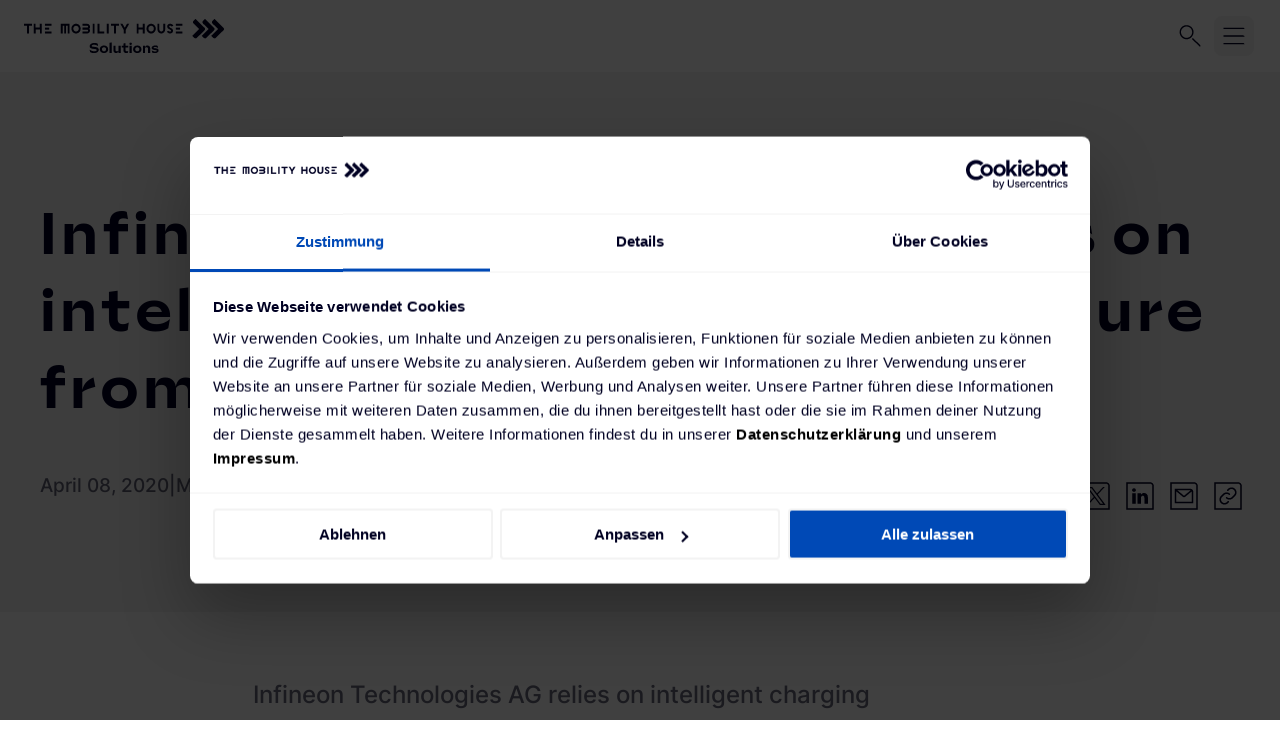

--- FILE ---
content_type: text/html; charset=utf-8
request_url: https://www.mobilityhouse.com/int_en/our-company/newsroom/article/infineon-relies-on-the-mobility-house
body_size: 38557
content:
<!DOCTYPE html><html lang="en"><head><meta charSet="utf-8"/><meta name="viewport" content="width=device-width"/><link rel="alternate" title="Infineon Technologies AG relies on intelligent charging infrastructure from The Mobility House" href="https://www.mobilityhouse.com/int_en/our-company/newsroom/article/infineon-relies-on-the-mobility-house" hrefLang="en"/><link rel="alternate" title="Die Infineon Technologies AG setzt auf intelligente Ladeinfrastruktur von The Mobility House" href="https://www.mobilityhouse.com/de_de/unser-unternehmen/presse/artikel/infineon-setzt-auf-the-mobility-house" hrefLang="de"/><link rel="alternate" title="Die Infineon Technologies AG setzt auf intelligente Ladeinfrastruktur von The Mobility House" href="https://www.mobilityhouse.com/ch_de/unser-unternehmen/presse/artikel/infineon-setzt-auf-the-mobility-house" hrefLang="de-CH"/><link rel="alternate" title="Infineon Technologies AG relies on intelligent charging infrastructure from The Mobility House" href="https://www.mobilityhouse.com/usa_en/our-company/newsroom/article/infineon-relies-on-the-mobility-house" hrefLang="en-US"/><title>Infineon relies on charging infrastructure from TMH</title><meta name="robots" content="index, follow"/><meta name="description" content="Thanks to their environmental and, to an increasing extent, cost advantages, electric cars are becoming more and more attractive for corporate fleets."/><link rel="canonical" href="https://www.mobilityhouse.com/int_en/our-company/newsroom/article/infineon-relies-on-the-mobility-house"/><meta property="og:type" content="article"/><meta property="og:url" content="https://www.mobilityhouse.com/int_en/our-company/newsroom/article/infineon-relies-on-the-mobility-house"/><meta property="og:title" content="Infineon relies on charging infrastructure from TMH"/><meta property="og:locale" content="en"/><meta property="og:description" content="Thanks to their environmental and, to an increasing extent, cost advantages, electric cars are becoming more and more attractive for corporate fleets."/><meta property="og:image" content="https://cdn-website.mobilityhouse.com/2020-04-08_TMH_PM_Infineon (c) Infineon Technologies AG _c03313547b90236c9bf138a6322aa599.jpg"/><meta property="og:image:alt" content="Bild des Hauptsitzes &quot;Campeon&quot; von Infineon in Neubiberg"/><meta property="article:published_time " content="2020-04-08T00:00:00.000Z"/><meta property="article:modified_time " content="2020-04-08T00:00:00.000Z"/><meta property="article:tag" content="DACH, Cooperations, Smart Charging"/><script type="application/ld+json">{"@context":"https://schema.org","@type":"WebSite","name":"The Mobility House","url":"https://www.mobilityhouse.com/"}</script><script type="application/ld+json">{"@context":"https://schema.org","@type":"BreadcrumbList","itemListElement":[{"@type":"ListItem","position":1,"item":{"@id":"https://www.mobilityhouse.com/int_en/","name":"Home"}},{"@type":"ListItem","position":2,"item":{"@id":"https://www.mobilityhouse.com/our-company","name":"Our Company"}},{"@type":"ListItem","position":3,"item":{"@id":"https://www.mobilityhouse.com/our-company/newsroom","name":"Newsroom"}},{"@type":"ListItem","position":4,"item":{"@id":"https://www.mobilityhouse.com/int_en/our-company/newsroom/article/infineon-relies-on-the-mobility-house","name":"Infineon Technologies AG relies on intelligent charging infrastructure from The Mobility House"}}]}</script><script type="application/ld+json">{"@context":"https://schema.org","@type":"BlogPosting","headline":"Infineon Technologies AG relies on intelligent charging infrastructure from The Mobility House","image":[{"@type":"ImageObject","url":"https://cdn-website.mobilityhouse.com/2020-04-08_TMH_PM_Infineon (c) Infineon Technologies AG _c03313547b90236c9bf138a6322aa599.jpg","width":"450px","height":"250px","description":"Bild des Hauptsitzes \"Campeon\" von Infineon in Neubiberg"}],"datePublished":"2020-04-08","dateModified":"2020-04-08","author":{"@context":"https://schema.org","@type":"Organization","name":"The Mobility House","url":"https://www.mobilityhouse.com/","logo":"https://www.mobilityhouse.com/web-v2/assets/images/favicon/organization-logo.svg"}}</script><meta name="next-head-count" content="23"/><link rel="apple-touch-icon" sizes="180x180" href="/web-v2/assets/images/favicon/apple-touch-icon.png"/><link rel="icon" href="/web-v2/assets/images/favicon/favicon.ico" sizes="any"/><link rel="icon" href="/web-v2/assets/images/favicon/favicon.svg" type="image/svg+xml"/><link rel="manifest" href="/web-v2/assets/images/favicon/site.webmanifest"/><link rel="mask-icon" href="/web-v2/assets/images/favicon/safari-pinned-tab.svg" color="Blue_1000_Deep"/><meta name="msapplication-TileColor" content="Neutral_0_White"/><meta name="theme-color" content="Neutral_0_White"/><script data-cookieconsent="statistics" type="text/plain">
                  (function(w,d,s,l,i){w[l]=w[l]||[];w[l].push({'gtm.start':
                  new Date().getTime(),event:'gtm.js'});var f=d.getElementsByTagName(s)[0],
                  j=d.createElement(s),dl=l!='dataLayer'?'&l='+l:'';j.async=true;j.src=
                  'https://www.googletagmanager.com/gtm.js?id='+i+dl;f.parentNode.insertBefore(j,f);
                  })(window,document,'script','dataLayer','GTM-55WZ9TS');
                </script><link rel="preload" href="/_next/static/css/e00e4a94415dc0e0.css" as="style"/><link rel="stylesheet" href="/_next/static/css/e00e4a94415dc0e0.css" data-n-g=""/><link rel="preload" href="/_next/static/css/e9cc8c365d13bdf5.css" as="style"/><link rel="stylesheet" href="/_next/static/css/e9cc8c365d13bdf5.css" data-n-p=""/><noscript data-n-css=""></noscript><script defer="" nomodule="" src="/_next/static/chunks/polyfills-c67a75d1b6f99dc8.js"></script><script id="Cookiebot" src="https://consent.cookiebot.com/uc.js" data-cbid="2422f76f-8a5e-415d-a521-06c08ebadc41" data-blockingmode="auto" type="text/javascript" defer="" data-nscript="beforeInteractive"></script><script src="/_next/static/chunks/webpack-a983aad59ee39e7a.js" defer=""></script><script src="/_next/static/chunks/framework-49f1e091cbf6b261.js" defer=""></script><script src="/_next/static/chunks/main-d95ba70cd7b35641.js" defer=""></script><script src="/_next/static/chunks/pages/_app-8853fb5e0f120512.js" defer=""></script><script src="/_next/static/chunks/a3ec6dab-4b74273865140301.js" defer=""></script><script src="/_next/static/chunks/001cb084-6000a2097d5bf8a7.js" defer=""></script><script src="/_next/static/chunks/110-cf266dff52c2eb84.js" defer=""></script><script src="/_next/static/chunks/1-a031dc24aaa08058.js" defer=""></script><script src="/_next/static/chunks/506-f3d35bf4903a015b.js" defer=""></script><script src="/_next/static/chunks/967-4d651051977d0f07.js" defer=""></script><script src="/_next/static/chunks/918-f05b6fc70a39a577.js" defer=""></script><script src="/_next/static/chunks/486-9f3d3f14dcc49863.js" defer=""></script><script src="/_next/static/chunks/706-9eb3597c38815fb7.js" defer=""></script><script src="/_next/static/chunks/pages/%5B%5B...slug%5D%5D-f6bd73ddbd563be3.js" defer=""></script><script src="/_next/static/2hzsmQLWosueQw7WBFLIV/_buildManifest.js" defer=""></script><script src="/_next/static/2hzsmQLWosueQw7WBFLIV/_ssgManifest.js" defer=""></script><style data-styled="" data-styled-version="6.1.1">.hFQviX{overflow-y:auto;padding:64px 0;}/*!sc*/
@media (min-width: 768px){.hFQviX{padding:104px 0;}}/*!sc*/
.gMjegB{overflow-y:auto;padding:64px 0;}/*!sc*/
@media (min-width: 768px){.gMjegB{padding:104px 0;}}/*!sc*/
@media (min-width: 768px){.gMjegB{padding-top:64px!important;}}/*!sc*/
data-styled.g1[id="sc-3347654b-0"]{content:"hFQviX,gMjegB,"}/*!sc*/
html{scroll-behavior:smooth;text-size-adjust:100%;}/*!sc*/
html.is-route-change{scroll-behavior:auto!important;}/*!sc*/
body{padding:0;margin:0;overflow-x:hidden;background:#FFFFFF;}/*!sc*/
body.is-clipped{overflow:hidden;}/*!sc*/
*{box-sizing:border-box;}/*!sc*/
input:is([type='button'], [type='submit'], [type='reset']),input[type='file']::file-selector-button,button{color:inherit;}/*!sc*/
@media (max-width: 767.98px){.is-desktop-only{display:none!important;}}/*!sc*/
@media (min-width: 768px){.is-mobile-only{display:none!important;}}/*!sc*/
data-styled.g2[id="sc-global-fNHcLd1"]{content:"sc-global-fNHcLd1,"}/*!sc*/
.loHdjm{width:100%;max-width:1248px;padding:0 24px;margin:0 auto;}/*!sc*/
@media (min-width: 768px){.loHdjm{padding:0 24px;}}/*!sc*/
data-styled.g3[id="sc-3347654b-1"]{content:"loHdjm,"}/*!sc*/
.jAMJqU{max-width:1440px;}/*!sc*/
data-styled.g5[id="sc-3347654b-3"]{content:"jAMJqU,"}/*!sc*/
body{font-family:'__interFont_27c9ca','__interFont_Fallback_27c9ca',Arial,sans-serif;font-size:14px;font-weight:400;line-height:1.6;color:#000022;letter-spacing:0;-webkit-font-smoothing:antialiased;-moz-osx-font-smoothing:grayscale;}/*!sc*/
body.fonts-are-loading h1,body.fonts-are-loading h2,body.fonts-are-loading h3,body.fonts-are-loading h4{line-height:1.33;letter-spacing:0.075em;word-spacing:-0.1em;}/*!sc*/
body.fonts-are-loading .hero-headline{font-size:calc(38px - 6.5px);}/*!sc*/
@media (min-width: 768px){body.fonts-are-loading .hero-headline{font-size:calc(48px - 8px);}}/*!sc*/
@media (min-width: 1200px){body.fonts-are-loading .hero-headline{font-size:calc(58px - 10px);}}/*!sc*/
h1,h2,h3,h4,h5,h6{display:block;margin:1em 0 0.6em;font-family:'__sculpinFont_3dc26c','__sculpinFont_Fallback_3dc26c',Arial,sans-serif;font-weight:700;hyphens:manual;}/*!sc*/
h1:first-child,h2:first-child,h3:first-child,h4:first-child,h5:first-child,h6:first-child{margin-top:0;}/*!sc*/
h1:last-child,h2:last-child,h3:last-child,h4:last-child,h5:last-child,h6:last-child{margin-bottom:0;}/*!sc*/
p{margin:0.5em 0;}/*!sc*/
p:first-child{margin-top:0;}/*!sc*/
p:last-child{margin-bottom:0;}/*!sc*/
ul:first-child,ol:first-child{margin-top:0;}/*!sc*/
ul:last-child,ol:last-child{margin-bottom:0;}/*!sc*/
h1{display:block;margin:1em 0 0.6em;font-family:'__sculpinFont_3dc26c','__sculpinFont_Fallback_3dc26c',Arial,sans-serif;font-weight:700;hyphens:manual;font-size:38px;line-height:1.1;letter-spacing:-0.02em;}/*!sc*/
h1:first-child{margin-top:0;}/*!sc*/
h1:last-child{margin-bottom:0;}/*!sc*/
@media (min-width: 768px){h1{font-size:48px;}}/*!sc*/
@media (min-width: 1200px){h1{font-size:58px;}}/*!sc*/
h2{display:block;margin:1em 0 0.6em;font-family:'__sculpinFont_3dc26c','__sculpinFont_Fallback_3dc26c',Arial,sans-serif;font-weight:700;hyphens:manual;font-size:32px;line-height:1.25;letter-spacing:-0.02em;}/*!sc*/
h2:first-child{margin-top:0;}/*!sc*/
h2:last-child{margin-bottom:0;}/*!sc*/
@media (min-width: 768px){h2{font-size:38px;}}/*!sc*/
@media (min-width: 1200px){h2{font-size:46px;}}/*!sc*/
h3{display:block;margin:1em 0 0.6em;font-family:'__sculpinFont_3dc26c','__sculpinFont_Fallback_3dc26c',Arial,sans-serif;font-weight:700;hyphens:manual;font-size:24px;line-height:1.25;letter-spacing:-0.02em;}/*!sc*/
h3:first-child{margin-top:0;}/*!sc*/
h3:last-child{margin-bottom:0;}/*!sc*/
@media (min-width: 768px){h3{font-size:32px;}}/*!sc*/
@media (min-width: 1200px){h3{font-size:40px;}}/*!sc*/
h4{display:block;margin:1em 0 0.6em;font-family:'__sculpinFont_3dc26c','__sculpinFont_Fallback_3dc26c',Arial,sans-serif;font-weight:700;hyphens:manual;font-size:21px;line-height:1.25;letter-spacing:-0.02em;}/*!sc*/
h4:first-child{margin-top:0;}/*!sc*/
h4:last-child{margin-bottom:0;}/*!sc*/
@media (min-width: 768px){h4{font-size:24px;}}/*!sc*/
@media (min-width: 1200px){h4{font-size:28px;}}/*!sc*/
h5{display:block;margin:1em 0 0.6em;font-family:'__sculpinFont_3dc26c','__sculpinFont_Fallback_3dc26c',Arial,sans-serif;font-weight:700;hyphens:manual;font-size:19px;line-height:1.25;letter-spacing:0;}/*!sc*/
h5:first-child{margin-top:0;}/*!sc*/
h5:last-child{margin-bottom:0;}/*!sc*/
@media (min-width: 768px){h5{font-size:20px;}}/*!sc*/
@media (min-width: 992px){h5{font-size:20px;}}/*!sc*/
h6{display:block;margin:1em 0 0.6em;font-family:'__sculpinFont_3dc26c','__sculpinFont_Fallback_3dc26c',Arial,sans-serif;font-weight:700;hyphens:manual;font-size:15px;line-height:1.25;letter-spacing:0;}/*!sc*/
h6:first-child{margin-top:0;}/*!sc*/
h6:last-child{margin-bottom:0;}/*!sc*/
sub{font-family:'__interFont_27c9ca','__interFont_Fallback_27c9ca',Arial,sans-serif;font-size:13px;font-weight:600;line-height:1.6;letter-spacing:0;display:inline-block;font-weight:500;transform:translateY(-6%)!important;}/*!sc*/
a{font-weight:500;color:#0066FF;text-decoration:none;}/*!sc*/
a:hover{text-decoration:underline;}/*!sc*/
input,select{font-family:'__interFont_27c9ca','__interFont_Fallback_27c9ca',Arial,sans-serif;}/*!sc*/
address{font-style:inherit;}/*!sc*/
data-styled.g6[id="sc-global-hcSRon1"]{content:"sc-global-hcSRon1,"}/*!sc*/
.kWLkYO{font-family:'__interFont_27c9ca','__interFont_Fallback_27c9ca',Arial,sans-serif;font-size:15px;font-weight:500;line-height:1.6;letter-spacing:0;}/*!sc*/
.dVbovT{display:block;margin:1em 0 0.6em;font-family:'__sculpinFont_3dc26c','__sculpinFont_Fallback_3dc26c',Arial,sans-serif;font-weight:700;hyphens:manual;font-size:38px;line-height:1.1;letter-spacing:-0.02em;margin-top:0;}/*!sc*/
.dVbovT:first-child{margin-top:0;}/*!sc*/
.dVbovT:last-child{margin-bottom:0;}/*!sc*/
@media (min-width: 768px){.dVbovT{font-size:48px;}}/*!sc*/
@media (min-width: 1200px){.dVbovT{font-size:58px;}}/*!sc*/
.hYeWDU{font-family:'__interFont_27c9ca','__interFont_Fallback_27c9ca',Arial,sans-serif;font-weight:400;line-height:1.6;letter-spacing:0;font-size:19px;font-weight:500;color:rgba(0,0,34,0.6);}/*!sc*/
@media (min-width: 768px){.hYeWDU{font-size:22px;}}/*!sc*/
@media (min-width: 1200px){.hYeWDU{font-size:24px;}}/*!sc*/
.WTXqQ{font-family:'__interFont_27c9ca','__interFont_Fallback_27c9ca',Arial,sans-serif;font-weight:400;line-height:1.6;letter-spacing:0;font-size:16px;color:rgba(0,0,34,0.6);}/*!sc*/
@media (min-width: 768px){.WTXqQ{font-size:18px;}}/*!sc*/
@media (min-width: 1200px){.WTXqQ{font-size:19px;}}/*!sc*/
.jDrcVd{display:block;margin:1em 0 0.6em;font-family:'__sculpinFont_3dc26c','__sculpinFont_Fallback_3dc26c',Arial,sans-serif;font-weight:700;hyphens:manual;font-size:19px;line-height:1.25;letter-spacing:0;}/*!sc*/
.jDrcVd:first-child{margin-top:0;}/*!sc*/
.jDrcVd:last-child{margin-bottom:0;}/*!sc*/
@media (min-width: 768px){.jDrcVd{font-size:20px;}}/*!sc*/
@media (min-width: 992px){.jDrcVd{font-size:20px;}}/*!sc*/
.hwTxwQ{font-family:'__interFont_27c9ca','__interFont_Fallback_27c9ca',Arial,sans-serif;font-weight:400;line-height:1.6;letter-spacing:0;font-size:16px;}/*!sc*/
@media (min-width: 768px){.hwTxwQ{font-size:18px;}}/*!sc*/
@media (min-width: 1200px){.hwTxwQ{font-size:19px;}}/*!sc*/
.cBigsG{display:block;margin:1em 0 0.6em;font-family:'__sculpinFont_3dc26c','__sculpinFont_Fallback_3dc26c',Arial,sans-serif;font-weight:700;hyphens:manual;font-size:15px;line-height:1.25;letter-spacing:0;}/*!sc*/
.cBigsG:first-child{margin-top:0;}/*!sc*/
.cBigsG:last-child{margin-bottom:0;}/*!sc*/
.lmLtdC{font-family:'__interFont_27c9ca','__interFont_Fallback_27c9ca',Arial,sans-serif;font-size:13px;font-weight:600;line-height:1.6;letter-spacing:0;color:rgba(255,255,255,0.6);}/*!sc*/
data-styled.g7[id="sc-1ebdfb26-0"]{content:"kWLkYO,dVbovT,hYeWDU,WTXqQ,jDrcVd,hwTxwQ,cBigsG,lmLtdC,"}/*!sc*/
.cCXDNK{position:relative;width:100%;overflow:hidden;white-space:nowrap;touch-action:pan-y;}/*!sc*/
data-styled.g14[id="sc-1fd1069-0"]{content:"cCXDNK,"}/*!sc*/
.cBzbUo{position:absolute;top:0;z-index:2;width:20px;height:100%;pointer-events:none;left:0;background:linear-gradient(
    to left,
    rgba(243,243,243,0) 0%,
    #F3F3F3 100%
  );opacity:0;transition:opacity 0.25s ease;}/*!sc*/
.iqgqzI{position:absolute;top:0;z-index:2;width:20px;height:100%;pointer-events:none;right:0;background:linear-gradient(
    to right,
    rgba(243,243,243,0) 0%,
    #F3F3F3 100%
  );opacity:0;transition:opacity 0.25s ease;}/*!sc*/
data-styled.g15[id="sc-1fd1069-1"]{content:"cBzbUo,iqgqzI,"}/*!sc*/
.fsFgHB{position:absolute;top:0;left:0;user-select:none;transition:transform 0.1s linear;}/*!sc*/
data-styled.g16[id="sc-1fd1069-2"]{content:"fsFgHB,"}/*!sc*/
.jWgGlx{position:relative;z-index:99;width:100%;padding-right:4px;}/*!sc*/
data-styled.g17[id="sc-f6c1feeb-0"]{content:"jWgGlx,"}/*!sc*/
.hpEDhB{display:flex;flex-shrink:0;align-items:center;justify-content:flex-start;padding:0;margin:0;list-style:none;}/*!sc*/
data-styled.g18[id="sc-f6c1feeb-1"]{content:"hpEDhB,"}/*!sc*/
.bRruwh{display:flex;flex-shrink:0;align-items:center;font-weight:700;color:#000022;transition:color 0.25s ease;}/*!sc*/
.bRruwh::after{display:inline-block;margin:0 4px 0 7px;font-weight:500;content:'/';opacity:0.6;}/*!sc*/
.bRruwh:last-child{padding:4px;}/*!sc*/
.bRruwh:last-child::after{display:none;content:none;}/*!sc*/
data-styled.g19[id="sc-f6c1feeb-2"]{content:"bRruwh,"}/*!sc*/
.esouSW{padding:6px 4px;margin:-6px -4px;font-weight:500;color:#000022;opacity:0.6;transition:opacity 0.25s ease,color 0.25s ease;}/*!sc*/
.esouSW:hover{text-decoration:none;opacity:1;}/*!sc*/
data-styled.g20[id="sc-f6c1feeb-3"]{content:"esouSW,"}/*!sc*/
*[data-sal='slide-in']{transition:all 0.25s ease,opacity 0.75s ease,transform 0.75s ease;transition-delay:0s,200ms,200ms;transform:translateX(-16px);}/*!sc*/
*[data-sal='slide-in'].sal-animate{transform:translateX(0);}/*!sc*/
*[data-sal='slide-in']:not(.sal-animate){opacity:0;}/*!sc*/
*[data-sal='slide-in-container'] *[data-sal-child]{transition:all 0.25s ease,opacity 0.75s ease,transform 0.75s ease;transition-delay:0s,200ms,200ms;transform:translateX(-16px);}/*!sc*/
*[data-sal='slide-in-container'].sal-animate *[data-sal-child]{transform:translateX(0);}/*!sc*/
*[data-sal='slide-in-container']:not(.sal-animate) *[data-sal-child]{opacity:0;}/*!sc*/
*[data-sal-delay='1']{transition-delay:0s,400ms,400ms!important;}/*!sc*/
*[data-sal-delay='2']{transition-delay:0s,600ms,600ms!important;}/*!sc*/
*[data-sal-delay='3']{transition-delay:0s,800ms,800ms!important;}/*!sc*/
*[data-sal-delay='4']{transition-delay:0s,1000ms,1000ms!important;}/*!sc*/
*[data-sal-delay='5']{transition-delay:0s,1200ms,1200ms!important;}/*!sc*/
*[data-sal-delay='6']{transition-delay:0s,1400ms,1400ms!important;}/*!sc*/
*[data-sal-delay='7']{transition-delay:0s,1600ms,1600ms!important;}/*!sc*/
*[data-sal-delay='8']{transition-delay:0s,1800ms,1800ms!important;}/*!sc*/
*[data-sal-delay='9']{transition-delay:0s,2000ms,2000ms!important;}/*!sc*/
*[data-sal-delay='10']{transition-delay:0s,2200ms,2200ms!important;}/*!sc*/
data-styled.g21[id="sc-global-llNiBj1"]{content:"sc-global-llNiBj1,"}/*!sc*/
figure.table{display:flex;flex-direction:column;align-items:stretch;margin:0;}/*!sc*/
figure.table figcaption{position:relative;z-index:1;order:1;padding:14px 20px 10px;margin-top:-4px;font-size:14px;text-align:center;background-color:#F3F3F3;border-radius:0 0 8px 8px;}/*!sc*/
table,th,td{border:2px solid #D5D5D5;}/*!sc*/
table{position:relative;z-index:2;order:2;overflow-x:auto;font-size:16px;table-layout:fixed;border-collapse:collapse;border:none;border-radius:8px;background-color:#FFFFFF;overflow:hidden;box-shadow:inset 0 0 0 2px #D5D5D5;}/*!sc*/
th,td{padding:6px 10px;}/*!sc*/
@media (min-width: 576px){th,td{padding:10px;}}/*!sc*/
th{text-align:left;background-color:#F3F3F3;}/*!sc*/
th:first-child{border-top-left-radius:8px;}/*!sc*/
th:last-child{border-top-right-radius:8px;}/*!sc*/
td{vertical-align:top;}/*!sc*/
data-styled.g22[id="sc-global-bvoqaR1"]{content:"sc-global-bvoqaR1,"}/*!sc*/
.ggjgOB{font-family:'__interFont_27c9ca','__interFont_Fallback_27c9ca',Arial,sans-serif;font-size:15px;font-weight:500;line-height:1.6;letter-spacing:0;position:relative;z-index:1;display:flex;flex-shrink:0;gap:10px;align-items:center;justify-content:center;padding:2px;overflow:hidden;line-height:1.1;color:#000022;text-align:center;cursor:pointer;background-color:transparent;border:none;border-radius:8px;transition:0.25s ease;}/*!sc*/
.ggjgOB >*{flex-shrink:0;}/*!sc*/
.ggjgOB:hover{text-decoration:none;background-color:#E4E4E4;}/*!sc*/
.ggjgOB:active{background-color:#D5D5D5;}/*!sc*/
.ggjgOB:disabled{cursor:not-allowed;opacity:0.2;}/*!sc*/
.ggjgOB:disabled:active{pointer-events:none;}/*!sc*/
.kqJZI{font-family:'__interFont_27c9ca','__interFont_Fallback_27c9ca',Arial,sans-serif;font-size:15px;font-weight:500;line-height:1.6;letter-spacing:0;position:relative;z-index:1;display:flex;flex-shrink:0;gap:10px;align-items:center;justify-content:center;padding:2px;overflow:hidden;line-height:1.1;color:#000022;text-align:center;cursor:pointer;background-color:#F3F3F3;border:none;border-radius:8px;transition:0.25s ease;}/*!sc*/
@media (min-width: 992px){.kqJZI{padding:0px;margin:2px;}}/*!sc*/
.kqJZI >*{flex-shrink:0;}/*!sc*/
.kqJZI:hover{text-decoration:none;background-color:#E4E4E4;}/*!sc*/
.kqJZI:active{background-color:#D5D5D5;}/*!sc*/
.kqJZI:disabled{cursor:not-allowed;opacity:0.2;}/*!sc*/
.kqJZI:disabled:active{pointer-events:none;}/*!sc*/
.fAmCMs{font-family:'__interFont_27c9ca','__interFont_Fallback_27c9ca',Arial,sans-serif;font-size:15px;font-weight:500;line-height:1.6;letter-spacing:0;position:relative;z-index:1;display:flex;flex-shrink:0;gap:10px;align-items:center;justify-content:center;padding:2px;overflow:hidden;line-height:1.1;color:#FFFFFF;text-align:center;cursor:pointer;background-color:#000022;border:none;border-radius:8px;transition:0.25s ease;}/*!sc*/
.fAmCMs >*{flex-shrink:0;}/*!sc*/
.fAmCMs:hover{text-decoration:none;background-color:#002254;}/*!sc*/
.fAmCMs:active{background-color:#00327C;}/*!sc*/
.fAmCMs:disabled{cursor:not-allowed;opacity:0.2;}/*!sc*/
.fAmCMs:disabled:active{pointer-events:none;}/*!sc*/
.iRuFoN{font-family:'__interFont_27c9ca','__interFont_Fallback_27c9ca',Arial,sans-serif;font-size:15px;font-weight:500;line-height:1.6;letter-spacing:0;position:relative;z-index:1;display:flex;flex-shrink:0;gap:10px;align-items:center;justify-content:center;padding:2px;overflow:hidden;line-height:1.1;color:#FFFFFF;text-align:center;cursor:pointer;background-color:transparent;border:none;border-radius:8px;transition:0.25s ease;}/*!sc*/
.iRuFoN >*{flex-shrink:0;}/*!sc*/
.iRuFoN:hover{text-decoration:none;background-color:#002254;}/*!sc*/
.iRuFoN:active{background-color:#00327C;}/*!sc*/
.iRuFoN:disabled{cursor:not-allowed;opacity:0.2;}/*!sc*/
.iRuFoN:disabled:active{pointer-events:none;}/*!sc*/
.bmQwTM{font-family:'__interFont_27c9ca','__interFont_Fallback_27c9ca',Arial,sans-serif;font-size:15px;font-weight:500;line-height:1.6;letter-spacing:0;position:relative;z-index:1;display:flex;flex-shrink:0;gap:10px;align-items:center;justify-content:center;padding:2px;overflow:hidden;line-height:1.1;color:#FFFFFF;text-align:center;cursor:pointer;background-color:transparent;border:none;border-radius:8px;transition:0.25s ease;}/*!sc*/
@media (min-width: 992px){.bmQwTM{padding:0px;margin:2px;}}/*!sc*/
.bmQwTM >*{flex-shrink:0;}/*!sc*/
.bmQwTM:hover{text-decoration:none;background-color:#002254;}/*!sc*/
.bmQwTM:active{background-color:#00327C;}/*!sc*/
.bmQwTM:disabled{cursor:not-allowed;opacity:0.2;}/*!sc*/
.bmQwTM:disabled:active{pointer-events:none;}/*!sc*/
.dpHRRT{font-family:'__interFont_27c9ca','__interFont_Fallback_27c9ca',Arial,sans-serif;font-size:15px;font-weight:500;line-height:1.6;letter-spacing:0;position:relative;z-index:1;display:flex;flex-shrink:0;gap:10px;align-items:center;justify-content:center;padding:2px;overflow:hidden;line-height:1.1;color:#FFFFFF;text-align:center;cursor:pointer;background-color:transparent;border:none;border-radius:8px;transition:0.25s ease;}/*!sc*/
.dpHRRT >*{flex-shrink:0;}/*!sc*/
.dpHRRT:hover{text-decoration:none;background-color:#00327C;}/*!sc*/
.dpHRRT:active{background-color:#0041A3;}/*!sc*/
.dpHRRT:disabled{cursor:not-allowed;opacity:0.2;}/*!sc*/
.dpHRRT:disabled:active{pointer-events:none;}/*!sc*/
data-styled.g23[id="sc-b5bf5320-0"]{content:"ggjgOB,kqJZI,fAmCMs,iRuFoN,bmQwTM,dpHRRT,"}/*!sc*/
.eYHaEe{overflow:hidden;transition:0.25s ease;transition-duration:250ms;}/*!sc*/
data-styled.g24[id="sc-bbb07096-0"]{content:"eYHaEe,"}/*!sc*/
.ibvbv{position:relative;margin-right:-64px;z-index:1;display:flex;align-items:center;justify-content:flex-start;width:64px;min-width:64px;min-height:32px;padding:0;font-size:16px;color:#000022;cursor:pointer;background:linear-gradient(
    to left,
    rgba(255,255,255,0) 0%,
    #FFFFFF 50%
  );background-position:80% 0%;background-size:200% 100%;border:none;opacity:0;transition:all 0.25s ease;transition-property:background-position opacity color;pointer-events:none;}/*!sc*/
.ibvbv:hover{background-position:100% 0%;}/*!sc*/
.iUBzRX{position:relative;margin-left:-64px;z-index:1;display:flex;align-items:center;justify-content:flex-end;width:64px;min-width:64px;min-height:32px;padding:0;font-size:16px;color:#000022;cursor:pointer;background:linear-gradient(
    to right,
    rgba(255,255,255,0) 0%,
    #FFFFFF 50%
  );background-position:20% 0%;background-size:200% 100%;border:none;opacity:0;transition:all 0.25s ease;transition-property:background-position opacity color;pointer-events:none;}/*!sc*/
.iUBzRX:hover{background-position:0% 0%;}/*!sc*/
.jccvpq{position:relative;margin-right:-64px;z-index:1;display:flex;align-items:center;justify-content:flex-start;width:64px;min-width:64px;min-height:32px;padding:0;font-size:16px;color:#FFFFFF;cursor:pointer;background:linear-gradient(
    to left,
    rgba(0,0,34,0) 0%,
    #000022 50%
  );background-position:80% 0%;background-size:200% 100%;border:none;opacity:0;transition:all 0.25s ease;transition-property:background-position opacity color;pointer-events:none;}/*!sc*/
.jccvpq:hover{background-position:100% 0%;}/*!sc*/
.gPVCMW{position:relative;margin-left:-64px;z-index:1;display:flex;align-items:center;justify-content:flex-end;width:64px;min-width:64px;min-height:32px;padding:0;font-size:16px;color:#FFFFFF;cursor:pointer;background:linear-gradient(
    to right,
    rgba(0,0,34,0) 0%,
    #000022 50%
  );background-position:20% 0%;background-size:200% 100%;border:none;opacity:0;transition:all 0.25s ease;transition-property:background-position opacity color;pointer-events:none;}/*!sc*/
.gPVCMW:hover{background-position:0% 0%;}/*!sc*/
data-styled.g25[id="sc-8e4d39a-0"]{content:"ibvbv,iUBzRX,jccvpq,gPVCMW,"}/*!sc*/
.cBqOhl{display:flex;flex-shrink:1;min-height:32px;overflow-x:auto;overflow-y:hidden;scrollbar-width:none;}/*!sc*/
.cBqOhl::-webkit-scrollbar-track{display:none;}/*!sc*/
.cBqOhl::-webkit-scrollbar{display:none;}/*!sc*/
.cBqOhl::-webkit-scrollbar-thumb{display:none;}/*!sc*/
data-styled.g26[id="sc-8e4d39a-1"]{content:"cBqOhl,"}/*!sc*/
.gUMyGL{display:flex;flex-shrink:0;align-items:stretch;align-self:stretch;}/*!sc*/
data-styled.g27[id="sc-8e4d39a-2"]{content:"gUMyGL,"}/*!sc*/
.bkwuBV{font-family:'__interFont_27c9ca','__interFont_Fallback_27c9ca',Arial,sans-serif;font-size:15px;font-weight:500;line-height:1.6;letter-spacing:0;display:flex;gap:5px;align-items:center;padding:4px 0;border-bottom:2px solid transparent;opacity:0.6;transition:opacity 0.25s ease;}/*!sc*/
data-styled.g115[id="sc-9cd4cb17-0"]{content:"bkwuBV,"}/*!sc*/
.kFXUhw{display:inline-block;padding:8px;margin:-8px;}/*!sc*/
.kFXUhw:hover{text-decoration:none;}/*!sc*/
.kFXUhw:hover .sc-9cd4cb17-0{opacity:1;}/*!sc*/
data-styled.g116[id="sc-9cd4cb17-1"]{content:"kFXUhw,"}/*!sc*/
.eBdHiV{padding:60px 0;color:#FFFFFF;background:#000022;}/*!sc*/
data-styled.g118[id="sc-ce968bf-0"]{content:"eBdHiV,"}/*!sc*/
.bgaXNv{display:flex;flex-flow:row wrap;align-items:stretch;justify-content:space-between;margin:-20px -16px;overflow:hidden;}/*!sc*/
@media (min-width: 576px){.bgaXNv{margin:-30px -20px;}}/*!sc*/
data-styled.g119[id="sc-ce968bf-1"]{content:"bgaXNv,"}/*!sc*/
.hmTlus{flex:1 0 147px;margin:20px 16px;}/*!sc*/
@media (min-width: 576px){.hmTlus{margin:30px 20px;}}/*!sc*/
.hmTlus >*{margin-bottom:40px;}/*!sc*/
@media (min-width: 576px){.hmTlus >*{margin-bottom:30px;}}/*!sc*/
@media (min-width: 992px){.hmTlus >*{margin-bottom:30px;}}/*!sc*/
.hmTlus >*:last-child{margin-bottom:0;}/*!sc*/
data-styled.g120[id="sc-ce968bf-2"]{content:"hmTlus,"}/*!sc*/
.cvkxCO{margin:40px 0;border:none;border-bottom:1px solid rgba(255,255,255,0.2);}/*!sc*/
@media (min-width: 768px){.cvkxCO{margin:58px 0 64px;}}/*!sc*/
data-styled.g121[id="sc-ce968bf-3"]{content:"cvkxCO,"}/*!sc*/
.dnEyaM{display:flex;flex-flow:row wrap;align-items:stretch;justify-content:center;margin:-20px -16px;overflow:hidden;text-align:center;}/*!sc*/
@media (min-width: 576px){.dnEyaM{justify-content:space-between;text-align:left;}}/*!sc*/
@media (min-width: 992px){.dnEyaM{margin:-20px;}}/*!sc*/
data-styled.g122[id="sc-ce968bf-4"]{content:"dnEyaM,"}/*!sc*/
.lbuCGV{flex:0 0 auto;max-width:300px;margin:20px 16px;}/*!sc*/
@media (min-width: 992px){.lbuCGV{margin:20px;}}/*!sc*/
.lbuCGV >*{margin-bottom:40px;}/*!sc*/
.lbuCGV >*:last-child{margin-bottom:0;}/*!sc*/
.gkyfES{flex:0 0 auto;max-width:300px;margin:20px 16px;}/*!sc*/
@media (min-width: 992px){.gkyfES{margin:20px;}}/*!sc*/
@media (min-width: 1200px){.gkyfES{text-align:right;}}/*!sc*/
.gkyfES >*{margin-bottom:30px;}/*!sc*/
.gkyfES >*:last-child{margin-bottom:0;}/*!sc*/
data-styled.g123[id="sc-ce968bf-5"]{content:"lbuCGV,gkyfES,"}/*!sc*/
.cnFuSI{display:block;margin:1em 0 0.6em;font-family:'__sculpinFont_3dc26c','__sculpinFont_Fallback_3dc26c',Arial,sans-serif;font-weight:700;hyphens:manual;font-size:15px;line-height:1.25;letter-spacing:0;display:inline-flex;align-items:center;justify-content:center;min-height:48px;margin:0;line-height:1.1;text-align:center;cursor:pointer;transition:background 0.25s ease;display:inline-flex;align-items:center;justify-content:space-between;min-height:48px;padding:9px 20px;padding-left:16px;color:#FFFFFF;background-color:#000022;border:2px solid #00327C;border-radius:24px;transition:border-color 0.25s ease;}/*!sc*/
.cnFuSI:first-child{margin-top:0;}/*!sc*/
.cnFuSI:last-child{margin-bottom:0;}/*!sc*/
.cnFuSI:hover{border-color:#0041A3;}/*!sc*/
.cnFuSI:active{border-color:#0052CD;}/*!sc*/
.cnFuSI >*{margin-right:10px;}/*!sc*/
.cnFuSI >*:last-child{margin-right:0;}/*!sc*/
data-styled.g129[id="sc-4ed53da-0"]{content:"cnFuSI,"}/*!sc*/
.bvUTLQ{display:inline-flex;align-items:center;}/*!sc*/
.bvUTLQ >span{margin-left:10px;}/*!sc*/
data-styled.g130[id="sc-4ed53da-1"]{content:"bvUTLQ,"}/*!sc*/
.htWcYN{font-weight:500;}/*!sc*/
.htWcYN span{margin-left:8px;opacity:0.6;}/*!sc*/
data-styled.g131[id="sc-bbe4993a-0"]{content:"htWcYN,"}/*!sc*/
.kIiBwd{display:flex;flex-wrap:wrap;padding:0;margin:-10px;overflow:hidden;list-style:none;}/*!sc*/
@media (min-width: 768px){.kIiBwd{justify-content:center;}}/*!sc*/
.kIiBwd >*{margin:2px;}/*!sc*/
data-styled.g134[id="sc-1acac6-1"]{content:"kIiBwd,"}/*!sc*/
.QbPHE svg{opacity:0.6;}/*!sc*/
.QbPHE:hover svg{opacity:1;}/*!sc*/
data-styled.g135[id="sc-1acac6-2"]{content:"QbPHE,"}/*!sc*/
.kScTAr{display:flex;flex-direction:column;align-items:center;justify-content:space-between;margin:40px 0 0;}/*!sc*/
@media (min-width: 768px){.kScTAr{flex-direction:row;align-items:start;}}/*!sc*/
@media (min-width: 768px){.kScTAr >*{margin-right:96px;}.kScTAr >*:last-child{margin-right:0;}}/*!sc*/
data-styled.g136[id="sc-86a2bcc5-0"]{content:"kScTAr,"}/*!sc*/
.bIwFCd{order:3;margin-top:10px;text-align:center;}/*!sc*/
@media (min-width: 768px){.bIwFCd{order:1;margin-top:0;text-align:left;}}/*!sc*/
data-styled.g137[id="sc-86a2bcc5-1"]{content:"bIwFCd,"}/*!sc*/
.hdhDqZ{display:none;}/*!sc*/
@media (max-width: 767.98px){.hdhDqZ{display:block;align-self:center;order:2;padding:8px 16px;line-height:1;color:#FFFFFF;text-align:center;opacity:1;transition:opacity 0.25s ease;}.hdhDqZ:hover{opacity:0.8;}}/*!sc*/
data-styled.g138[id="sc-86a2bcc5-2"]{content:"hdhDqZ,"}/*!sc*/
.fYJRvT{order:1;margin-bottom:40px;}/*!sc*/
@media (min-width: 768px){.fYJRvT{order:3;margin-bottom:0;}}/*!sc*/
data-styled.g139[id="sc-86a2bcc5-3"]{content:"fYJRvT,"}/*!sc*/
.hbmSgo{display:flex;flex-wrap:wrap;align-items:center;justify-content:center;padding:0;margin:-8px;list-style:none;}/*!sc*/
@media (min-width: 768px){.hbmSgo{margin:-10px;}}/*!sc*/
data-styled.g140[id="sc-86a2bcc5-4"]{content:"hbmSgo,"}/*!sc*/
.jegKUp{margin:8px;}/*!sc*/
@media (min-width: 768px){.jegKUp{margin:10px;}}/*!sc*/
data-styled.g141[id="sc-86a2bcc5-5"]{content:"jegKUp,"}/*!sc*/
.bqqFYY{font-family:'__interFont_27c9ca','__interFont_Fallback_27c9ca',Arial,sans-serif;font-size:13px;font-weight:600;line-height:1.6;letter-spacing:0;padding:8px;margin:-8px;color:rgba(255,255,255,0.6);transition:color 0.25s ease;}/*!sc*/
@media (min-width: 768px){.bqqFYY{padding:4px;margin:-4px;}}/*!sc*/
.bqqFYY:hover{color:#FFFFFF;text-decoration:none;}/*!sc*/
.bqqFYY:active{color:rgba(255,255,255,0.4);}/*!sc*/
data-styled.g142[id="sc-86a2bcc5-6"]{content:"bqqFYY,"}/*!sc*/
.hspSQS{color:#FFFFFF;transition:opacity 0.25s ease;}/*!sc*/
.hspSQS:hover{text-decoration:none;opacity:0.6;}/*!sc*/
.hspSQS:active{opacity:0.4;}/*!sc*/
data-styled.g143[id="sc-e5011365-0"]{content:"hspSQS,"}/*!sc*/
.bdGnjA{padding:0;margin:0;list-style:none;}/*!sc*/
data-styled.g144[id="sc-e5011365-1"]{content:"bdGnjA,"}/*!sc*/
.dsIrbM{font-family:'__interFont_27c9ca','__interFont_Fallback_27c9ca',Arial,sans-serif;font-size:15px;font-weight:500;line-height:1.6;letter-spacing:0;display:inline-block;padding:6px 0;line-height:1.25;color:#FFFFFF;opacity:0.6;transition:opacity 0.25s ease;}/*!sc*/
.dsIrbM:hover{text-decoration:none;opacity:0.8;}/*!sc*/
data-styled.g145[id="sc-e5011365-2"]{content:"dsIrbM,"}/*!sc*/
.fZNzfK{display:flex;align-items:center;}/*!sc*/
data-styled.g176[id="sc-e91482c1-0"]{content:"fZNzfK,"}/*!sc*/
.kTsqPW{width:38px;height:38px;margin-left:auto;}/*!sc*/
@media (min-width: 768px){.kTsqPW{margin-top:2px;background-color:transparent!important;}}/*!sc*/
data-styled.g188[id="sc-94f71d41-0"]{content:"kTsqPW,"}/*!sc*/
.eKHDCx{transition:transform 0.25s ease;transform:translateX(0);}/*!sc*/
data-styled.g189[id="sc-94f71d41-1"]{content:"eKHDCx,"}/*!sc*/
.jFPsNz{padding:10px;margin:0 -10px;}/*!sc*/
data-styled.g190[id="sc-94f71d41-2"]{content:"jFPsNz,"}/*!sc*/
.ikQAny{display:block;margin:1em 0 0.6em;font-family:'__sculpinFont_3dc26c','__sculpinFont_Fallback_3dc26c',Arial,sans-serif;font-weight:700;hyphens:manual;font-size:19px;line-height:1.25;letter-spacing:0;z-index:3;display:flex;align-items:center;padding:0 24px;margin:10px 0 0;color:#FFFFFF;cursor:pointer;opacity:0.6;transition:opacity 0.25s ease;}/*!sc*/
.ikQAny:first-child{margin-top:0;}/*!sc*/
.ikQAny:last-child{margin-bottom:0;}/*!sc*/
@media (min-width: 768px){.ikQAny{font-size:20px;}}/*!sc*/
@media (min-width: 992px){.ikQAny{font-size:20px;}}/*!sc*/
@media (min-width: 768px){.ikQAny{padding:0;}}/*!sc*/
.ikQAny:first-child{margin:0;}/*!sc*/
.ikQAny:hover{text-decoration:none;opacity:1;}/*!sc*/
@media (min-width: 768px){.ikQAny:hover .sc-94f71d41-1{transform:translateX(10px);}}/*!sc*/
data-styled.g191[id="sc-94f71d41-3"]{content:"ikQAny,"}/*!sc*/
.cGTohF{display:block;margin:1em 0 0.6em;font-family:'__sculpinFont_3dc26c','__sculpinFont_Fallback_3dc26c',Arial,sans-serif;font-weight:700;hyphens:manual;font-size:19px;line-height:1.25;letter-spacing:0;display:flex;gap:5px;align-items:center;padding:10px;margin:0 -10px;color:#FFFFFF;opacity:0.6;transition:opacity 0.25s ease;}/*!sc*/
.cGTohF:first-child{margin-top:0;}/*!sc*/
.cGTohF:last-child{margin-bottom:0;}/*!sc*/
@media (min-width: 768px){.cGTohF{font-size:20px;}}/*!sc*/
@media (min-width: 992px){.cGTohF{font-size:20px;}}/*!sc*/
@media (max-width: 767.98px){.cGTohF{font-size:16px;}}/*!sc*/
.cGTohF:hover{text-decoration:none;opacity:1;}/*!sc*/
data-styled.g192[id="sc-2678782a-0"]{content:"cGTohF,"}/*!sc*/
.fklifV{display:none;}/*!sc*/
@media (min-width: 768px){.fklifV{display:flex;align-items:stretch;margin-right:10px;}}/*!sc*/
data-styled.g193[id="sc-a9fab2a5-0"]{content:"fklifV,"}/*!sc*/
.eXAxOG{display:flex;flex-grow:1;align-items:center;justify-content:flex-start;transition:opacity 0.5s ease;opacity:0;}/*!sc*/
@media (max-width: 991.98px){.eXAxOG{display:none;}}/*!sc*/
.eXAxOG >a,.eXAxOG >button{margin-right:10px;}/*!sc*/
.eXAxOG >a:last-child,.eXAxOG >button:last-child{margin-right:0;}/*!sc*/
data-styled.g194[id="sc-a9fab2a5-1"]{content:"eXAxOG,"}/*!sc*/
.hplUGe{position:relative;display:flex;flex-direction:column;align-items:center;padding:10px;margin:-10px;margin-right:30px;color:#FFFFFF;text-align:center;cursor:pointer;opacity:0.6;transition:0.25s ease;}/*!sc*/
.hplUGe:hover{text-decoration:none;opacity:0.8;}/*!sc*/
.hplUGe:last-of-type{margin-right:0;}/*!sc*/
.hplUGe >svg{flex-shrink:0;}/*!sc*/
data-styled.g242[id="sc-2008654f-0"]{content:"hplUGe,"}/*!sc*/
.jSzqSz{margin:6px 0 0;}/*!sc*/
data-styled.g243[id="sc-2008654f-1"]{content:"jSzqSz,"}/*!sc*/
.ftYVMt{display:none;}/*!sc*/
@media (min-width: 992px){.ftYVMt{position:fixed;top:0px;left:0;z-index:198;display:block;width:100vw;color:#FFFFFF;background-color:#000022;transition:top 0.25s ease,transform 0.25s ease;transition-delay:0s,250ms;transform:translateY(-110%);}}/*!sc*/
data-styled.g244[id="sc-badb6a85-0"]{content:"ftYVMt,"}/*!sc*/
.cjEsBH{display:flex;align-items:stretch;justify-content:center;height:94px;padding:16px 0;}/*!sc*/
data-styled.g245[id="sc-badb6a85-1"]{content:"cjEsBH,"}/*!sc*/
.kzIOHL{padding:30px 0;color:#000022;background:#FFFFFF;}/*!sc*/
data-styled.g388[id="sc-e1b8ed9-0"]{content:"kzIOHL,"}/*!sc*/
.fpeOPA{display:flex;flex-direction:column;gap:10px;align-items:stretch;justify-content:center;width:100%;}/*!sc*/
@media (min-width: 992px){.fpeOPA{flex-direction:row;align-items:flex-start;}}/*!sc*/
data-styled.g389[id="sc-e1b8ed9-1"]{content:"fpeOPA,"}/*!sc*/
.esBEeB{width:100%;max-width:460px;padding:20px;background:#F3F3F3;border-radius:8px;}/*!sc*/
@media (min-width: 992px){.esBEeB{max-width:none;padding:30px;}}/*!sc*/
@media (min-width: 992px){.esBEeB{justify-self:flex-end;}}/*!sc*/
.esBEeB >a>span{word-break:break-word;word-wrap:break-word;overflow-wrap:break-word;}/*!sc*/
data-styled.g390[id="sc-e1b8ed9-2"]{content:"esBEeB,"}/*!sc*/
.fnzUlj{margin-top:30px;font-weight:700;color:#0066FF;}/*!sc*/
@media (min-width: 992px){.fnzUlj{margin-top:60px;margin-bottom:20px;}}/*!sc*/
data-styled.g391[id="sc-e1b8ed9-3"]{content:"fnzUlj,"}/*!sc*/
.fTuFPv{display:flex;flex-direction:column;gap:10px;width:100%;}/*!sc*/
data-styled.g392[id="sc-e1b8ed9-4"]{content:"fTuFPv,"}/*!sc*/
.bTTvcC{font-family:'__interFont_27c9ca','__interFont_Fallback_27c9ca',Arial,sans-serif;font-weight:400;line-height:1.6;letter-spacing:0;font-size:16px;display:flex;gap:10px;align-items:center;margin-top:8px;color:#000022;transition:color 0.25s ease;}/*!sc*/
@media (min-width: 768px){.bTTvcC{font-size:18px;}}/*!sc*/
@media (min-width: 1200px){.bTTvcC{font-size:19px;}}/*!sc*/
@media (max-width: 575.98px){.bTTvcC{font-size:16px;}}/*!sc*/
.bTTvcC:hover{color:#0066FF;text-decoration:none;}/*!sc*/
.bTTvcC >svg{flex-shrink:0;}/*!sc*/
data-styled.g393[id="sc-e1b8ed9-5"]{content:"bTTvcC,"}/*!sc*/
.eLDNVE{width:100%;max-width:460px;padding:20px;background:#F3F3F3;border-radius:8px;display:flex;gap:10px;align-items:center;justify-content:center;padding:20px;color:rgba(0,0,34,0.6);cursor:pointer;transition:all 0.25s ease;transition-property:color,background-color;}/*!sc*/
@media (min-width: 992px){.eLDNVE{max-width:none;padding:30px;}}/*!sc*/
@media (min-width: 992px){.eLDNVE{justify-self:flex-start;min-height:128px;}}/*!sc*/
.eLDNVE:hover{color:#FFFFFF;text-decoration:none;background-color:#0066FF!important;}/*!sc*/
.eLDNVE:hover >svg{color:#FFFFFF;}/*!sc*/
.eLDNVE >svg{width:32px;height:32px;color:#0066FF;transition:color 0.25s ease;}/*!sc*/
@media (min-width: 992px){.eLDNVE >svg{width:40px;height:40px;}}/*!sc*/
data-styled.g394[id="sc-e1b8ed9-6"]{content:"eLDNVE,"}/*!sc*/
.fAmrTA{margin:30px 0;overflow:hidden;}/*!sc*/
.fAmrTA li{margin-bottom:10px;}/*!sc*/
.fAmrTA ol:last-child,.fAmrTA ul:last-child,.fAmrTA li:last-child{margin-bottom:0;}/*!sc*/
data-styled.g403[id="sc-6d31ae7d-0"]{content:"fAmrTA,"}/*!sc*/
.juWgdX{margin-bottom:30px;}/*!sc*/
@media (min-width: 992px){.juWgdX{max-width:calc(50vw - 24px - 30px);}}/*!sc*/
@media (min-width: 1248px){.juWgdX{max-width:calc(
      1248px / 2 - 24px - 30px
    );}}/*!sc*/
data-styled.g1270[id="sc-b9c9cb2c-1"]{content:"juWgdX,"}/*!sc*/
.cprSfD{max-width:860px;}/*!sc*/
@media (min-width: 576px){.cprSfD{margin:60px auto 0;}}/*!sc*/
@media (max-width: 575.98px){.cprSfD ul,.cprSfD ol{padding-left:24px;}}/*!sc*/
data-styled.g1280[id="sc-b9c9cb2c-11"]{content:"cprSfD,"}/*!sc*/
.eKrQXg{position:relative;max-height:475px;aspect-ratio:1.63;margin:40px auto 0;}/*!sc*/
@media (min-width: 576px){.eKrQXg{margin:60px auto 0;}}/*!sc*/
data-styled.g1281[id="sc-b9c9cb2c-12"]{content:"eKrQXg,"}/*!sc*/
.dHvTav{display:flex;flex-direction:row;gap:16px;align-items:center;width:100%;max-width:1440px;height:100%;min-height:64px;padding:0 24px;margin:0 auto;}/*!sc*/
@media (min-width: 375px){.dHvTav{gap:20px;}}/*!sc*/
@media (min-width: 576px){.dHvTav{gap:30px;}}/*!sc*/
@media (min-width: 768px){.dHvTav{gap:40px;min-height:72px;padding:0 24px;}}/*!sc*/
data-styled.g1650[id="sc-fdb29ebe-1"]{content:"dHvTav,"}/*!sc*/
.hDMgrX{display:flex;flex-shrink:0;align-items:center;height:40px;padding:10px;margin:-10px;overflow:hidden;text-align:left;}/*!sc*/
data-styled.g1651[id="sc-fdb29ebe-2"]{content:"hDMgrX,"}/*!sc*/
.dGBmqF{width:160px;height:auto;}/*!sc*/
@media (min-width: 375px){.dGBmqF{width:170px;}}/*!sc*/
@media (min-width: 576px){.dGBmqF{width:200px;}}/*!sc*/
data-styled.g1655[id="sc-fdb29ebe-6"]{content:"dGBmqF,"}/*!sc*/
.idwgkC{position:fixed;top:0;left:0;z-index:200;width:100%;min-height:64px;background-color:#FFFFFF;box-shadow:0 -10px 0 #FFFFFF;transition:transform 0.25s ease,background-color 0.5s ease;transform:translateY(0);}/*!sc*/
@media (min-width: 576px){.idwgkC{top:0;}}/*!sc*/
@media (min-width: 768px){.idwgkC{min-height:72px;}}/*!sc*/
html.is-route-change .idwgkC{transition:none!important;}/*!sc*/
.idwgkC .sc-fdb29ebe-2,.idwgkC .sc-9cd4cb17-1{color:#000022;}/*!sc*/
data-styled.g1657[id="sc-fdb29ebe-8"]{content:"idwgkC,"}/*!sc*/
.hOpfPh{display:flex;gap:10px;align-items:center;margin-left:auto;}/*!sc*/
data-styled.g1658[id="sc-fdb29ebe-9"]{content:"hOpfPh,"}/*!sc*/
.jYMIfK{position:fixed;right:10px;bottom:10px;z-index:99;padding:16px;border-radius:99999px;opacity:0;transform:translateY(8px);}/*!sc*/
@media (min-width: 768px){.jYMIfK{display:none!important;}}/*!sc*/
data-styled.g1660[id="sc-fdb29ebe-11"]{content:"jYMIfK,"}/*!sc*/
.eeLeeJ{position:fixed;top:0;left:0;z-index:300;width:100%;max-width:none;height:100vh;height:100dvh;max-height:none;padding:0;margin:0;opacity:1;transition:opacity 0.25s ease;opacity:0!important;pointer-events:none!important;}/*!sc*/
@media (min-width: 768px){.eeLeeJ{display:flex;}}/*!sc*/
data-styled.g1661[id="sc-228804cb-0"]{content:"eeLeeJ,"}/*!sc*/
.bzqxTu{z-index:302;display:flex;flex:auto 1 0;flex-direction:column;height:100%;overflow:auto;background-color:#000022;}/*!sc*/
@media (min-width: 768px){.bzqxTu{max-width:calc(50% - 40px);min-height:100vh;}}/*!sc*/
@media (min-width: 992px){.bzqxTu{max-width:440px;}}/*!sc*/
data-styled.g1662[id="sc-228804cb-1"]{content:"bzqxTu,"}/*!sc*/
.bbVbUM{z-index:2;display:flex;gap:10px;align-items:center;justify-content:flex-end;width:100%;min-height:64px;padding:10px 24px;color:#FFFFFF;background-color:#000022;}/*!sc*/
@media (min-width: 768px){.bbVbUM{position:fixed;top:0;right:0;gap:4px;max-width:50vw;padding:16px 24px;background-color:transparent;}}/*!sc*/
@media (min-width: 992px){.bbVbUM{right:50%;gap:10px;align-items:center;max-width:1440px;min-height:72px;padding:10px 24px;transform:translateX(50%);}}/*!sc*/
data-styled.g1663[id="sc-228804cb-2"]{content:"bbVbUM,"}/*!sc*/
.eGibML{display:flex;gap:10px;align-items:center;}/*!sc*/
data-styled.g1664[id="sc-228804cb-3"]{content:"eGibML,"}/*!sc*/
.bVffNq{display:flex;flex-direction:column;gap:10px;align-items:flex-start;padding:20px 24px;overflow:visible;flex-grow:1;background-color:#000022;}/*!sc*/
@media (min-width: 768px){.bVffNq{gap:10px;padding:80px 30px;}}/*!sc*/
@media (min-width: 992px){.bVffNq{padding:80px 60px;}}/*!sc*/
@media (max-width: 767.98px){.bVffNq{align-items:stretch;padding-right:0;padding-left:0;}}/*!sc*/
@media (min-width: 768px){.bVffNq{gap:0;padding-bottom:30px;overflow-y:auto;scrollbar-width:auto;scrollbar-color:rgba(255,255,255,0.1) rgba(255,255,255,0.1);}.bVffNq ::-webkit-scrollbar{width:8px;height:8px;}.bVffNq ::-webkit-scrollbar-track{background:rgba(255,255,255,0.1);}.bVffNq ::-webkit-scrollbar-thumb{background:rgba(255,255,255,0.1);}.bVffNq ::-webkit-scrollbar-thumb:hover{background:rgba(255,255,255,0.25);}}/*!sc*/
data-styled.g1666[id="sc-228804cb-5"]{content:"bVffNq,"}/*!sc*/
.dBxaPt{display:flex;flex-direction:column;gap:10px;align-items:flex-start;padding:20px 24px;overflow:visible;background-color:#002254;transition:transform 0.5s ease;}/*!sc*/
@media (min-width: 768px){.dBxaPt{gap:10px;padding:80px 30px;}}/*!sc*/
@media (min-width: 992px){.dBxaPt{padding:80px 60px;}}/*!sc*/
@media (min-width: 768px){.dBxaPt{position:absolute;top:0;left:calc(50% - 40px);z-index:1;width:calc(50% - 40px);height:100vh;padding-right:60px;padding-left:60px;overflow-y:auto;transform:translateX(-101%);pointer-events:none;scrollbar-width:auto;scrollbar-color:rgba(255,255,255,0.1) rgba(255,255,255,0.05);}.dBxaPt ::-webkit-scrollbar{width:8px;height:8px;}.dBxaPt ::-webkit-scrollbar-track{background:rgba(255,255,255,0.05);}.dBxaPt ::-webkit-scrollbar-thumb{background:rgba(255,255,255,0.1);}.dBxaPt ::-webkit-scrollbar-thumb:hover{background:rgba(255,255,255,0.25);}}/*!sc*/
@media (min-width: 992px){.dBxaPt{left:440px;width:auto;min-width:400px;}}/*!sc*/
data-styled.g1667[id="sc-228804cb-6"]{content:"dBxaPt,"}/*!sc*/
.guZkTQ{display:none;}/*!sc*/
@media (min-width: 768px){.guZkTQ{position:absolute;top:0;left:0;z-index:2;display:block;width:100%;max-width:calc(50% - 40px);height:100%;pointer-events:none;background-color:#000022;}}/*!sc*/
@media (min-width: 992px){.guZkTQ{max-width:440px;}}/*!sc*/
data-styled.g1668[id="sc-228804cb-7"]{content:"guZkTQ,"}/*!sc*/
.fiLRI{display:flex;flex-direction:column;gap:10px;align-items:flex-start;padding:20px 24px;overflow:visible;z-index:3;gap:8px;padding-top:20px;background-color:#002254;}/*!sc*/
@media (min-width: 768px){.fiLRI{gap:10px;padding:80px 30px;}}/*!sc*/
@media (min-width: 992px){.fiLRI{padding:80px 60px;}}/*!sc*/
@media (min-width: 768px){.fiLRI{padding-block:30px;background-color:#000022;}}/*!sc*/
data-styled.g1671[id="sc-228804cb-10"]{content:"fiLRI,"}/*!sc*/
.kIOHZv{display:flex;flex-direction:column;gap:10px;width:100%;color:#FFFFFF;}/*!sc*/
@media (min-width: 576px){.kIOHZv{flex-flow:wrap row;justify-content:center;}}/*!sc*/
@media (min-width: 768px){.kIOHZv{justify-content:flex-start;}}/*!sc*/
data-styled.g1672[id="sc-228804cb-11"]{content:"kIOHZv,"}/*!sc*/
.dzpkFM{margin:10px auto 0;color:#FFFFFF;}/*!sc*/
@media (min-width: 768px){.dzpkFM{position:fixed;right:30px;bottom:30px;z-index:2;margin:0;}}/*!sc*/
.dzpkFM svg{width:160px;}/*!sc*/
@media (min-width: 576px){.dzpkFM svg{width:234px;}}/*!sc*/
data-styled.g1673[id="sc-228804cb-12"]{content:"dzpkFM,"}/*!sc*/
.eeVlhl{position:relative;flex-grow:1;background-color:#00327C;}/*!sc*/
@media (max-width: 767.98px){.eeVlhl{display:none;}}/*!sc*/
.eeVlhl::after{position:absolute;top:0;left:0;display:block;width:100%;height:100%;content:'';background-color:#00327C;opacity:0.8;}/*!sc*/
data-styled.g1674[id="sc-228804cb-13"]{content:"eeVlhl,"}/*!sc*/
.kJeTnq{display:flex;flex-wrap:wrap;align-items:center;margin:10px -10px -10px -10px;}/*!sc*/
@media (min-width: 768px){.kJeTnq{justify-content:end;}}/*!sc*/
data-styled.g1702[id="sc-91b0f87a-0"]{content:"kJeTnq,"}/*!sc*/
.bPYgMj{padding-bottom:0!important;color:#000022;background-color:#F3F3F3;}/*!sc*/
data-styled.g1762[id="sc-37b099f5-0"]{content:"bPYgMj,"}/*!sc*/
.jpRnmv{color:#000022;background:#FFFFFF;}/*!sc*/
data-styled.g1763[id="sc-37b099f5-1"]{content:"jpRnmv,"}/*!sc*/
.kUpdZn{padding:64px 0;margin:0 auto;}/*!sc*/
@media (min-width: 1200px){.kUpdZn{padding:64px 0 104px;}}/*!sc*/
.kUpdZn .sc-b9c9cb2c-11{margin-top:0;}/*!sc*/
.kUpdZn .sc-b9c9cb2c-11{max-width:775px;margin-top:0;}/*!sc*/
data-styled.g1764[id="sc-37b099f5-2"]{content:"kUpdZn,"}/*!sc*/
.kvIRUt{display:flex;flex-direction:column;font-family:'__interFont_27c9ca','__interFont_Fallback_27c9ca',Arial,sans-serif;font-weight:400;line-height:1.6;letter-spacing:0;font-size:16px;margin:30px 0 0;font-weight:500;line-height:single-line:1px;small:1.1px;medium:1.25px;large:1.6px;}/*!sc*/
@media (min-width: 768px){.kvIRUt{font-size:18px;}}/*!sc*/
@media (min-width: 1200px){.kvIRUt{font-size:19px;}}/*!sc*/
@media (min-width: 768px){.kvIRUt{flex-direction:row;align-items:center;justify-content:space-between;}}/*!sc*/
data-styled.g1765[id="sc-37b099f5-3"]{content:"kvIRUt,"}/*!sc*/
.gHsDPA{font-family:'__interFont_27c9ca','__interFont_Fallback_27c9ca',Arial,sans-serif;font-weight:400;line-height:1.6;letter-spacing:0;font-size:16px;display:flex;gap:4px;margin:0;font-weight:500;line-height:single-line:1px;small:1.1px;medium:1.25px;large:1.6px;opacity:0.6;}/*!sc*/
@media (min-width: 768px){.gHsDPA{font-size:18px;}}/*!sc*/
@media (min-width: 1200px){.gHsDPA{font-size:19px;}}/*!sc*/
data-styled.g1766[id="sc-37b099f5-4"]{content:"gHsDPA,"}/*!sc*/
.kzhawE{display:grid;grid-template-columns:100%;padding:0 24px;margin:0 auto;}/*!sc*/
@media (min-width: 768px){.kzhawE{padding:0 24px;}}/*!sc*/
@media (min-width: 992px){.kzhawE{grid-template-columns:232px minmax(auto, 860px);gap:20px;}}/*!sc*/
@media (min-width: 1200px){.kzhawE{grid-template-columns:minmax(232px, auto) 860px minmax(232px, auto);gap:96px;max-width:1440px;}}/*!sc*/
data-styled.g1785[id="sc-2866ac17-0"]{content:"kzhawE,"}/*!sc*/
.kzScNY{grid-area:1/1;padding-top:20px;margin-bottom:32px;}/*!sc*/
@media (min-width: 992px){.kzScNY{grid-column:2;padding-top:0;margin-bottom:64px;}}/*!sc*/
.kzScNY >*:first-child{margin-top:0;}/*!sc*/
.kzScNY >.sc-22f774b3-0{margin:30px 0 64px;}/*!sc*/
@media (min-width: 768px){.kzScNY >.sc-22f774b3-0{margin:60px 0 104px;}}/*!sc*/
.kzScNY >.sc-22f774b3-0 >.sc-3347654b-1{padding:20px 0 0;border-top:1px solid rgba(0,0,34,0.2);}/*!sc*/
.kzScNY .sc-4fbd67ac-0,.kzScNY .sc-92f71f09-0{padding:40px 0;}/*!sc*/
@media (min-width: 768px){.kzScNY .sc-4fbd67ac-0,.kzScNY .sc-92f71f09-0{padding:60px 0;}}/*!sc*/
.kzScNY h2{font-size:24px;}/*!sc*/
@media (min-width: 1200px){.kzScNY h2{font-size:32px;}}/*!sc*/
@media (min-width: 1200px){.kzScNY h3{font-size:24px;}}/*!sc*/
data-styled.g1786[id="sc-2866ac17-1"]{content:"kzScNY,"}/*!sc*/
</style></head><body class="fonts-are-loading"><noscript><iframe height="0" src="https://www.googletagmanager.com/ns.html?id=GTM-55WZ9TS" style="display:none;visibility:hidden" title="Google Tag Manager tracking frame" width="0"></iframe></noscript><div id="__next"><div style="position:fixed;z-index:9999;top:16px;left:16px;right:16px;bottom:16px;pointer-events:none"></div><header data-cy="header" class="sc-fdb29ebe-8 idwgkC"><div class="sc-fdb29ebe-1 dHvTav"><a aria-label="Back to home" href="/int_en/" class="sc-fdb29ebe-2 hDMgrX"><svg id="Logo" xmlns="http://www.w3.org/2000/svg" viewBox="0 0 2827.8 488.4" width="180" height="40" class="sc-fdb29ebe-6 dGBmqF"><defs><style>.cls-1 {
      fill: currentColor;
      stroke-width: 0px;
      }</style></defs><g><path class="cls-1" d="M2820.3,126.4L2693.9,0l-29.3,29.3c-10,10-10,26.3,0,36.3l79.6,78.4-97.7,97.7,29.3,29.3c10,10,26.3,10,36.3,0l108.2-108.2c10-10,10-26.3,0-36.3Z"></path><path class="cls-1" d="M2686.2,162.6c10-10,10-26.3,0-36.3L2559.8,0l-29.3,29.3c-10,10-10,26.3,0,36.3l79.6,78.4-97.7,97.7,29.3,29.3c10,10,26.3,10,36.3,0l108.2-108.2Z"></path><path class="cls-1" d="M2552.1,162.6c10-10,10-26.3,0-36.3L2425.8,0l-29.3,29.3c-10,10-10,26.3,0,36.3l79.6,78.4-97.7,97.7,29.3,29.3c10,10,26.3,10,36.3,0l108.2-108.2Z"></path></g><g><path class="cls-1" d="M2074.8,70.2c12.2,1.9,24.1,8.4,31.4,18.5,1.9,2.6,3.9,5.6,4.9,8.8l-22.8,12c-3.7-8.8-14-13.8-23.2-12.9-10.5.9-16.8,11-10.3,20.2,4.3,6.4,12.5,8.6,18.9,12,11,6.2,22.1,10.5,28.6,22.1,8.2,14.6,5.8,32.9-5.6,45.1-17,18-49.4,15.9-66.4-1.3-4.1-4.3-7.1-9-9.7-14.2l22.3-12c4.5,10.3,20,17,30.3,11,5.2-3,7.5-9.7,5.4-15.3-2.4-6.2-9.5-8.8-14.8-11.8-13.8-7.7-30.5-14.4-36.5-30.1-6.4-16.8-.4-38.2,16.1-47.1,9.9-5.2,20.8-6.9,31.4-5.2h0Z"></path><path class="cls-1" d="M1797.7,69.6c-36.1,0-65.3,31.1-65.3,69.6s29.2,69.6,65.3,69.6,65.3-31.1,65.3-69.6-29.2-69.6-65.3-69.6ZM1797.7,180.4c-21.5,0-38.7-18.5-38.7-41.2s17.4-41.2,38.7-41.2,38.7,18.5,38.7,41.2-17.2,41.2-38.7,41.2Z"></path><path class="cls-1" d="M1996.1,69.6v81.3c0,32-24.5,57.9-54.8,57.9s-54.8-25.8-54.8-57.9v-81.3h26.9v81.3c.2,16.1,12.7,29,28,29s27.5-12.9,28-29v-81.3h26.9Z"></path><polygon class="cls-1" points="1705.9 208.7 1679.5 208.7 1679.5 151.5 1619.2 151.5 1619.2 208.7 1592.6 208.7 1592.6 69.6 1619.2 69.6 1619.2 123.4 1679 123.4 1679 69.6 1705.7 69.6 1705.9 208.7 1705.9 208.7"></polygon><polygon class="cls-1" points="1487.6 69.6 1438.1 158.3 1438.1 208.7 1411.3 208.7 1411.3 158.6 1361.6 69.6 1392.6 69.6 1424.3 126.5 1456.4 69.6 1487.6 69.6"></polygon><polygon class="cls-1" points="1342.4 97.8 1300 97.8 1300 208.7 1273.2 208.7 1273.2 97.8 1230.6 97.8 1230.6 69.6 1342.6 69.6 1342.4 97.8 1342.4 97.8"></polygon><polygon class="cls-1" points="1170.8 208.5 1170.8 69.6 1197.5 69.6 1197.5 208.7 1170.8 208.7 1170.8 208.5"></polygon><polygon class="cls-1" points="1133 208.7 1040.3 208.7 1040.3 69.6 1067.1 69.6 1067.1 180.5 1133 180.5 1133 208.7 1133 208.7"></polygon><polygon class="cls-1" points="971.1 208.5 971.1 69.6 997.8 69.6 997.8 208.7 971.1 208.7 971.1 208.5"></polygon><path class="cls-1" d="M922.7,139.2c6.7,7.3,10.8,17.2,10.8,27.8,0,23.1-18.7,41.8-41.8,41.8h-65.1v-28h66.6c7.3,0,13.1-6,13.1-13.1s-6-13.1-13.1-13.1h-66.6v-30.2h66.6c7.3,0,13.1-6,13.1-13.1s-6-13.1-13.1-13.1h-66.6v-28.4h65.9c22.6.4,40.9,19,40.9,41.8s-4.1,20.5-10.8,27.8Z"></path><path class="cls-1" d="M736,69.6c-36.1,0-65.3,31.1-65.3,69.6s29.2,69.6,65.3,69.6,65.3-31.1,65.3-69.6-29.2-69.6-65.3-69.6ZM736,180.4c-21.5,0-38.7-18.5-38.7-41.2s17.4-41.2,38.7-41.2,38.7,18.5,38.7,41.2-17.2,41.2-38.7,41.2Z"></path><polygon class="cls-1" points="643.7 69.6 643.7 208.7 617.9 208.7 617.9 97.1 595.3 97.1 595.3 208.5 569.5 208.5 569.5 97.1 546.9 97.1 546.9 208.5 521.1 208.5 521.1 69.6 643.7 69.6"></polygon><g><rect class="cls-1" x="296.4" y="69.6" width="92.6" height="28.2"></rect><rect class="cls-1" x="296.4" y="124.9" width="59.5" height="28.4"></rect><rect class="cls-1" x="296.4" y="180.3" width="92.6" height="28.4"></rect></g><polygon class="cls-1" points="251 208.7 224.7 208.7 224.7 151.4 164.4 151.4 164.4 208.7 137.4 208.7 137.4 69.6 164.2 69.6 164.2 123.4 224 123.4 224 69.6 250.8 69.6 250.8 208.7 251 208.7"></polygon><path id="Combined-Shape" class="cls-1" d="M112,97.8h-42.4v110.9h-26.9v-110.9H0v-28.2h112v28.2Z"></path><g><rect class="cls-1" x="2146.9" y="69.6" width="92.6" height="28.2"></rect><rect class="cls-1" x="2146.9" y="124.9" width="59.5" height="28.4"></rect><rect class="cls-1" x="2146.9" y="180.3" width="92.6" height="28.4"></rect></g></g><g><path class="cls-1" d="M928.8,438.7c19.3,16.1,42.8,23.7,65.5,23.7s33-6,33-17.3-6.4-11.9-19.3-13.7l-39.8-5.4c-26.1-3.6-39.8-15.5-39.8-38.4s24.3-44,61.7-44,41.6,4.6,53.3,13.3l4.8,34c-11.9-12.7-32.8-21.3-55.5-21.3s-34.2,4.2-34.2,14.9,4.6,10.5,15.1,12.1l38.6,5.2c29.1,4,45.2,16.3,45.2,39.8s-26.1,46.8-61.9,46.8-47.2-5.6-62.1-15.7l-4.6-34Z"></path><path class="cls-1" d="M1071.5,433.7c0-31.2,22.9-54.1,59.3-54.1s59.5,22.9,59.5,54.1-23.1,54.3-59.5,54.3-59.3-23.1-59.3-54.3ZM1160.7,433.7c0-16.1-11.3-29.1-29.9-29.1s-29.7,12.9-29.7,29.1,11.3,29.3,29.7,29.3,29.9-12.9,29.9-29.3Z"></path><path class="cls-1" d="M1210,485.6v-145.3l29.9-3.8v149.1h-29.9Z"></path><path class="cls-1" d="M1263.6,382h29.9v59.9c0,13.1,7.4,20.9,20.5,20.9s17.5-4.2,22.3-11.1v-69.7h29.9v103.7h-29.9v-29.3c-4.4,21.1-14.7,31.6-35.4,31.6s-37.2-16.5-37.2-40.8v-65.3Z"></path><path class="cls-1" d="M1405.6,445.8v-39h-24.1v-24.9h24.1v-31.2l29.9-4v35.2h39.8v24.9h-39.8v36.2c0,13.1,5.2,19.3,18.3,19.3s14.3-2.6,19.9-6l-3.8,26.5c-5.2,3.4-13.5,5.2-23.9,5.2-25.5,0-40.4-14.3-40.4-42.2Z"></path><path class="cls-1" d="M1490.2,355.1c0-9.6,6.4-16.7,17.7-16.7s17.7,7.2,17.7,16.7-6.2,16.5-17.7,16.5-17.7-6.8-17.7-16.5ZM1493,485.6v-103.7h29.9v103.7h-29.9Z"></path><path class="cls-1" d="M1542.5,433.7c0-31.2,22.9-54.1,59.3-54.1s59.5,22.9,59.5,54.1-23.1,54.3-59.5,54.3-59.3-23.1-59.3-54.3ZM1631.7,433.7c0-16.1-11.3-29.1-29.9-29.1s-29.7,12.9-29.7,29.1,11.3,29.3,29.7,29.3,29.9-12.9,29.9-29.3Z"></path><path class="cls-1" d="M1681,485.6v-103.7h29.9v26.9c4.4-18.7,15.1-29.3,36-29.3s37.4,16.5,37.4,40.8v65.3h-29.9v-59.3c0-13.1-7.6-20.9-21.1-20.9s-17.7,4-22.5,10.9v69.3h-29.9Z"></path><path class="cls-1" d="M1805.6,448.2c13.5,11.5,31.8,17.5,48.4,17.5s21.7-3,21.7-10.7-3.8-7.6-11.5-8.6l-24.9-3.4c-22.5-3-34.4-12.1-34.4-30.4s18.9-33,49.2-33,29.5,3.2,37,8.4l4.8,28.5c-8.8-8.2-23.9-14.5-40.4-14.5s-22.9,2.2-22.9,8.6,3.6,6.4,10.5,7.2l26.5,3.4c22.1,2.8,33.6,11.9,33.6,30.8s-19.7,36.2-48,36.2-33.8-4.2-44.8-10.3l-4.8-29.5Z"></path></g></svg></a><div class="sc-a9fab2a5-0 fklifV"><button aria-label="Scroll left" type="button" class="sc-8e4d39a-0 ibvbv"><svg xmlns="http://www.w3.org/2000/svg" width="1em" height="1em" fill="currentColor" viewBox="0 0 256 256"><path d="M168.49,199.51a12,12,0,0,1-17,17l-80-80a12,12,0,0,1,0-17l80-80a12,12,0,0,1,17,17L97,128Z"></path></svg></button><div class="sc-8e4d39a-1 cBqOhl"><div class="sc-8e4d39a-2 gUMyGL"><nav aria-label="Highlighted pages" data-track-highlighted-nav="" class="sc-a9fab2a5-1 eXAxOG"><a data-cy="subnav-link-64" href="/int_en/home" class="sc-9cd4cb17-1 kFXUhw"><span class="sc-9cd4cb17-0 bkwuBV">Our Company</span></a><a data-cy="subnav-link-26" href="/int_en/" class="sc-9cd4cb17-1 kFXUhw"><span class="sc-9cd4cb17-0 bkwuBV">Industries</span></a><a data-cy="subnav-link-95" href="/int_en/chargepilot" class="sc-9cd4cb17-1 kFXUhw"><span class="sc-9cd4cb17-0 bkwuBV">ChargePilot®</span></a><a data-cy="subnav-link-20" href="/int_en/knowledge-center" class="sc-9cd4cb17-1 kFXUhw"><span class="sc-9cd4cb17-0 bkwuBV">Knowledge Center</span></a><a data-cy="subnav-link-22" href="/int_en/vehicle-to-grid" class="sc-9cd4cb17-1 kFXUhw"><span class="sc-9cd4cb17-0 bkwuBV">Vehicle-to-Grid</span></a></nav></div></div><button aria-label="Scroll left" type="button" class="sc-8e4d39a-0 iUBzRX"><svg xmlns="http://www.w3.org/2000/svg" width="1em" height="1em" fill="currentColor" viewBox="0 0 256 256"><path d="M184.49,136.49l-80,80a12,12,0,0,1-17-17L159,128,87.51,56.49a12,12,0,1,1,17-17l80,80A12,12,0,0,1,184.49,136.49Z"></path></svg></button></div><div class="sc-fdb29ebe-9 hOpfPh"><div class="sc-e91482c1-0 fZNzfK"><button aria-label="Open search" class="sc-b5bf5320-0 ggjgOB"><svg width="40" height="40" fill="currentColor" viewBox="-40 -40 860 860"><path d="M604.83 581.28l-42.43-42.43-.1.1-112.27-105.24a244.82 244.82 0 0 1-12.62 13.62c-2.71 2.71-5.47 5.34-8.29 7.9l126.23 119.01 49.47 49.47c11.72-11.72 11.72-30.71 0-42.43zM316.38 460.72c-39.93 0-77.68-16.47-106.3-46.38-27.77-29.03-43.7-68.41-43.7-108.04 0-82.71 67.29-150 150-150s150 67.29 150 150c0 39.63-15.93 79.01-43.7 108.04-28.62 29.91-66.37 46.38-106.3 46.38zm0-274.43c-66.17 0-120 53.83-120 120s54.95 124.43 120 124.43 120-56.98 120-124.43-53.83-120-120-120z"></path></svg></button></div><button data-cy="openMenuButton" aria-label="Open menu" class="sc-b5bf5320-0 kqJZI"><svg width="40" height="40" fill="currentColor" viewBox="-40 -40 860 860"><path d="m615 240h-450v-30h420c16.57 0 30 13.43 30 30z"></path><path d="m615 570h-450v-30h420c16.57 0 30 13.43 30 30z"></path><path d="m615 405.85h-450v-30h420c16.57 0 30 13.43 30 30z"></path></svg></button></div></div></header><nav data-cy="subnav-64" aria-label="Subpages of Our Company" class="sc-badb6a85-0 ftYVMt"><div class="sc-3347654b-1 sc-3347654b-3 loHdjm jAMJqU"><div class="sc-badb6a85-1 cjEsBH"><button aria-label="Scroll left" type="button" class="sc-8e4d39a-0 jccvpq"><svg xmlns="http://www.w3.org/2000/svg" width="1em" height="1em" fill="currentColor" viewBox="0 0 256 256"><path d="M168.49,199.51a12,12,0,0,1-17,17l-80-80a12,12,0,0,1,0-17l80-80a12,12,0,0,1,17,17L97,128Z"></path></svg></button><div class="sc-8e4d39a-1 cBqOhl"><div class="sc-8e4d39a-2 gUMyGL"><a href="/int_en/unser-unternehmen" class="sc-2008654f-0 hplUGe"><svg width="32" height="32" fill="currentColor" viewBox="0 0 780 780"><path d="m270 539.15c-46.55 0-85.41-14.28-112.38-41.31-24.92-24.97-38.65-60.38-38.65-99.69 0-33.26 11.59-67.25 31.8-93.25 22.93-29.5 54.62-45.75 89.23-45.75v30c-32.23 0-53.44 18.58-65.55 34.16-15.96 20.53-25.48 48.51-25.48 74.84 0 31.77 10.33 58.91 29.88 78.5 21.22 21.26 52.74 32.5 91.15 32.5z"></path><path d="m605.82 478.32-21.63-20.78c29.55-30.76 45.82-71.02 45.82-113.39 0-90.98-75.15-165-167.51-165-45.55 0-86.61 16.97-115.62 47.78-30.66 32.57-46.87 78.29-46.87 132.22-16.98 0-30.16-14.79-28.25-31.66 5.46-48.16 23.6-89.6 53.27-121.12 34.74-36.9 83.56-57.22 137.47-57.22 108.91 0 197.51 87.48 197.51 195 0 50.15-19.24 97.8-54.18 134.17z"></path><path d="m409.23 504.52h-26.63c-.36-2.73-1.08-5.2-2.18-7.4s-2.56-4.08-4.37-5.65c-1.81-1.56-3.95-2.76-6.42-3.6-2.47-.83-5.19-1.25-8.18-1.25-5.29 0-9.85 1.3-13.66 3.89-3.82 2.59-6.75 6.34-8.79 11.24s-3.06 10.83-3.06 17.79 1.04 13.31 3.12 18.19 5.01 8.56 8.79 11.03 8.26 3.7 13.45 3.7c2.91 0 5.57-.37 7.96-1.12s4.51-1.84 6.34-3.28 3.34-3.2 4.53-5.27c1.19-2.08 2.02-4.43 2.48-7.06l26.63.16c-.46 4.83-1.86 9.59-4.18 14.28-2.33 4.69-5.51 8.96-9.56 12.81s-8.98 6.92-14.78 9.19c-5.81 2.27-12.46 3.41-19.95 3.41-9.87 0-18.71-2.17-26.5-6.53-7.8-4.35-13.95-10.7-18.46-19.04s-6.77-18.5-6.77-30.47 2.29-22.18 6.87-30.52 10.78-14.68 18.59-19.02c7.81-4.33 16.57-6.5 26.26-6.5 6.61 0 12.71.92 18.32 2.74 5.61 1.83 10.55 4.49 14.81 7.99s7.72 7.79 10.39 12.86c2.66 5.08 4.31 10.88 4.95 17.42z"></path><path d="m527.21 519.54c0 12-2.31 22.18-6.92 30.52-4.62 8.35-10.86 14.68-18.72 19.02-7.87 4.33-16.68 6.5-26.45 6.5s-18.63-2.18-26.47-6.55c-7.85-4.37-14.07-10.71-18.67-19.04s-6.9-18.47-6.9-30.44 2.3-22.18 6.9-30.52 10.82-14.68 18.67-19.02c7.85-4.33 16.67-6.5 26.47-6.5s18.58 2.17 26.45 6.5c7.86 4.33 14.11 10.67 18.72 19.02 4.62 8.35 6.92 18.52 6.92 30.52zm-26.95 0c0-7.1-1-13.1-3.01-18s-4.88-8.61-8.63-11.13-8.25-3.78-13.5-3.78-9.71 1.26-13.48 3.78c-3.76 2.52-6.65 6.23-8.66 11.13s-3.01 10.9-3.01 18 1 13.1 3.01 18 4.89 8.61 8.66 11.13c3.76 2.52 8.26 3.78 13.48 3.78s9.76-1.26 13.5-3.78 6.62-6.23 8.63-11.13 3.01-10.9 3.01-18z"></path><path d="m540.58 592.84v-12.89l26.26-20.29c1.81-1.42 3.41-2.72 4.79-3.92 1.38-1.19 2.48-2.41 3.28-3.65s1.2-2.65 1.2-4.21c0-2.34-.99-4.13-2.96-5.35-1.97-1.23-4.34-1.84-7.11-1.84-2.98 0-5.38.69-7.19 2.08s-2.72 3.48-2.72 6.29h-17.21c0-7.1 2.56-12.62 7.7-16.57 5.13-3.94 11.67-5.91 19.63-5.91 5.47 0 10.22.94 14.25 2.82s7.15 4.42 9.35 7.62 3.3 6.75 3.3 10.65c0 3.2-.67 6.16-2 8.9-1.33 2.73-3.37 5.38-6.13 7.94-2.75 2.56-6.28 5.15-10.57 7.78l-8.1 5.33v.59h27.17v14.65h-52.95z"></path></svg><span class="sc-1ebdfb26-0 sc-2008654f-1 kWLkYO jSzqSz">Vision</span></a><a href="/int_en/unser-unternehmen/newsroom" class="sc-2008654f-0 hplUGe"><svg width="32" height="32" fill="currentColor" viewBox="0 0 780 780"><path d="m660 600h-270v-30h240v-358.83h-180c-24.81 0-45 20.19-45 45h-30c0-41.36 33.64-75 75-75h210z"></path><path d="m390 600h-270v-418.83h210c41.36 0 75 33.64 75 75v188.83h-30v-188.83c0-24.81-20.19-45-45-45h-180v358.83h240z"></path><path d="m375 539.92v-99.92s30 0 30 0v69.92c0 16.57-13.43 30-30 30z"></path><path d="m330 300h-120v-30h90c16.57 0 30 13.43 30 30z"></path><path d="m330 390h-120v-30h90c16.57 0 30 13.43 30 30z"></path><path d="m570 300h-120v-30h90c16.57 0 30 13.43 30 30z"></path><path d="m570 390h-120v-30h90c16.57 0 30 13.43 30 30z"></path></svg><span class="sc-1ebdfb26-0 sc-2008654f-1 kWLkYO jSzqSz">Newsroom</span></a><a href="/int_en/unser-unternehmen/investor-relations" class="sc-2008654f-0 hplUGe"><svg width="32" height="32" fill="currentColor" viewBox="0 0 780 780"><path d="m315 340.5c-50.31 0-97.85-9.67-133.85-27.22-39.43-19.22-61.15-46.05-61.15-75.53s21.72-56.31 61.15-75.53c36-17.55 83.54-27.22 133.85-27.22s97.85 9.67 133.85 27.22c39.43 19.22 61.15 46.05 61.15 75.53s-21.72 56.31-61.15 75.53c-36 17.55-83.54 27.22-133.85 27.22zm0-175.5c-45.85 0-88.71 8.59-120.71 24.18-28.15 13.72-44.29 31.42-44.29 48.57s16.14 34.84 44.29 48.57c31.99 15.6 74.86 24.18 120.71 24.18s88.71-8.59 120.71-24.18c28.15-13.72 44.29-31.42 44.29-48.57s-16.14-34.84-44.29-48.57c-31.99-15.6-74.86-24.18-120.71-24.18z"></path><path d="m315 435c-50.28 0-97.78-9.5-133.76-26.76-39.49-18.94-61.24-45.42-61.24-74.57v-95.92c0-8.28 6.72-15 15-15s15 6.72 15 15v95.92c0 16.72 16.11 34.04 44.21 47.52 32.02 15.36 74.91 23.81 120.79 23.81s88.77-8.46 120.79-23.81c28.1-13.48 44.21-30.79 44.21-47.52v-95.92c0-8.28 6.72-15 15-15s15 6.72 15 15v95.92c0 29.15-21.75 55.63-61.24 74.57-35.98 17.26-83.49 26.76-133.76 26.76z"></path><path d="m223.89 415c-8.28 0-15-6.72-15-15v-81.81c0-8.28 6.72-15 15-15s15 6.72 15 15v81.81c0 8.28-6.72 15-15 15z"></path><path d="m540 525.19h30v97.5h-30z"></path><path d="m360 515h30v107.69h-30z"></path><path d="m386.66 315h30v90h-30z"></path><path d="m660 442.75c0-25.87-17.36-50.27-48.88-68.72-19.41-11.36-43.89-20.31-71.12-26.16v30.74c21.52 5.12 40.68 12.37 55.96 21.31 21.95 12.85 34.04 28.06 34.04 42.83 0 17.11-16.32 34.81-44.78 48.54-32.36 15.61-75.71 24.21-122.07 24.21-37.44 0-72.98-5.61-102.79-16.21-23.82-8.48-44.43-21.9-55.35-34.29h-35v77.25c0 29.48 21.72 56.31 61.15 75.53 36.01 17.55 83.54 27.22 133.85 27.22s97.84-9.67 133.85-27.22c39.43-19.22 61.15-46.05 61.15-75.53v-97.5h-.05c.02-.67.05-1.33.05-2zm-30 99.5c0 17.14-16.15 34.84-44.3 48.56-31.99 15.6-74.86 24.19-120.7 24.19s-88.71-8.59-120.7-24.19c-28.15-13.72-44.3-31.42-44.3-48.56v-40.91c13.33 10.22 30.28 19.08 50.3 26.21 33 11.74 72.02 17.95 112.85 17.95 50.79 0 98.77-9.66 135.11-27.19 12.34-5.96 22.96-12.64 31.75-19.92v43.86z"></path></svg><span class="sc-1ebdfb26-0 sc-2008654f-1 kWLkYO jSzqSz">Investors</span></a><a href="/int_en/unser-unternehmen/career" class="sc-2008654f-0 hplUGe"><svg width="32" height="32" fill="currentColor" viewBox="0 0 780 780"><path d="m390 570.01c-3.54 0-7.08-.72-10.45-2.16-28.53-11.86-169.55-81.09-169.55-288.38v-138.22h30v138.22c0 185.75 122.33 248.44 150 260.23 27.7-11.85 150-74.77 150-260.27v-138.17h30v138.17c0 207.07-141.03 276.52-169.54 288.42-3.38 1.44-6.92 2.17-10.46 2.17z"></path><path d="m210 120h360v30h-360z"></path><path d="m510 660h-240v-30h210c16.57 0 30 13.43 30 30z"></path><path d="m375 555h30v95h-30z"></path><path d="m600 180h90v30h-90z"></path><path d="m660 195v58.04c0 30.32-12.93 55.94-38.42 76.16-9.12 7.23-18.57 12.76-26.9 16.88-2.09 12.58-4.74 24.53-7.88 35.83 12.04-4.27 33.4-13.32 53.42-29.2 32.57-25.82 49.78-60.29 49.78-99.67v-58.04z"></path><path d="m90 180h90v30h-90z"></path><path d="m120 195v58.04c0 30.32 12.93 55.94 38.42 76.16 9.12 7.23 18.57 12.76 26.9 16.88 2.09 12.58 4.74 24.53 7.88 35.83-12.04-4.27-33.4-13.32-53.42-29.2-32.57-25.82-49.78-60.29-49.78-99.67v-58.04z"></path></svg><span class="sc-1ebdfb26-0 sc-2008654f-1 kWLkYO jSzqSz">Career</span></a></div></div><button aria-label="Scroll left" type="button" class="sc-8e4d39a-0 gPVCMW"><svg xmlns="http://www.w3.org/2000/svg" width="1em" height="1em" fill="currentColor" viewBox="0 0 256 256"><path d="M184.49,136.49l-80,80a12,12,0,0,1-17-17L159,128,87.51,56.49a12,12,0,1,1,17-17l80,80A12,12,0,0,1,184.49,136.49Z"></path></svg></button></div></div></nav><nav data-cy="subnav-26" aria-label="Subpages of Industries" class="sc-badb6a85-0 ftYVMt"><div class="sc-3347654b-1 sc-3347654b-3 loHdjm jAMJqU"><div class="sc-badb6a85-1 cjEsBH"><button aria-label="Scroll left" type="button" class="sc-8e4d39a-0 jccvpq"><svg xmlns="http://www.w3.org/2000/svg" width="1em" height="1em" fill="currentColor" viewBox="0 0 256 256"><path d="M168.49,199.51a12,12,0,0,1-17,17l-80-80a12,12,0,0,1,0-17l80-80a12,12,0,0,1,17,17L97,128Z"></path></svg></button><div class="sc-8e4d39a-1 cBqOhl"><div class="sc-8e4d39a-2 gUMyGL"><a href="/int_en/charging-solutions-for-logistics-fleets" class="sc-2008654f-0 hplUGe"><svg width="32" height="32" fill="currentColor" viewBox="0 0 780 780"><path d="m210 480.67h30v139.33h-30z"></path><path d="m510 780c-33.08 0-60-26.92-60-60s26.92-60 60-60 60 26.92 60 60-26.92 60-60 60zm0-90c-16.54 0-30 13.46-30 30s13.46 30 30 30 30-13.46 30-30-13.46-30-30-30z"></path><path d="m120 780c-33.08 0-60-26.92-60-60s26.92-60 60-60 60 26.92 60 60-26.92 60-60 60zm0-90c-16.54 0-30 13.46-30 30s13.46 30 30 30 30-13.46 30-30-13.46-30-30-30z"></path><path d="m630 735h-75v-30h45v-225c0-24.81-20.19-45-45-45h-315v60h-146.3l-57.76 101c-3.88 6.79-5.94 14.52-5.94 22.34v86.66h45v30h-75v-116.66c0-13.04 3.42-25.91 9.9-37.23l66.4-116.11h133.7v-60h345c41.36 0 75 33.65 75 75z"></path><path d="m160 705h310v30h-310z"></path><path d="m25 585h190v30h-190z"></path><path d="m210 675v-120s30 0 30 0v90c0 16.57-13.43 30-30 30z"></path><path d="m360 75.67h30v139.33h-30z"></path><path d="m660 375c-33.08 0-60-26.92-60-60s26.92-60 60-60 60 26.92 60 60-26.92 60-60 60zm0-90c-16.54 0-30 13.46-30 30s13.46 30 30 30 30-13.46 30-30-13.46-30-30-30z"></path><path d="m270 375c-33.08 0-60-26.92-60-60s26.92-60 60-60 60 26.92 60 60-26.92 60-60 60zm0-90c-16.54 0-30 13.46-30 30s13.46 30 30 30 30-13.46 30-30-13.46-30-30-30z"></path><path d="m780 330h-75v-30h45v-225c0-24.81-20.19-45-45-45h-315v60h-146.3l-57.76 101c-3.88 6.79-5.94 14.52-5.94 22.34v86.66h45v30h-75v-116.66c0-13.04 3.42-25.91 9.9-37.23l66.4-116.11h133.7v-60h345c41.36 0 75 33.65 75 75z"></path><path d="m310 300h310v30h-310z"></path><path d="m175 180h190v30h-190z"></path><path d="m360 270v-120s30 0 30 0v90c0 16.57-13.43 30-30 30z"></path></svg><span class="sc-1ebdfb26-0 sc-2008654f-1 kWLkYO jSzqSz">Logistic fleets</span></a><a href="/int_en/charging-solutions-for-electric-bus-fleets" class="sc-2008654f-0 hplUGe"><svg width="32" height="32" fill="currentColor" viewBox="0 0 780 780"><path d="m519.13 735c-29.85 0-54.13-24.28-54.13-54.13s24.28-54.13 54.13-54.13 54.13 24.28 54.13 54.13-24.28 54.13-54.13 54.13zm0-78.26c-13.3 0-24.13 10.82-24.13 24.13s10.82 24.13 24.13 24.13 24.13-10.82 24.13-24.13-10.82-24.13-24.13-24.13z"></path><path d="m106.53 732.31c-29.85 0-54.13-24.28-54.13-54.13s24.28-54.13 54.13-54.13 54.13 24.28 54.13 54.13-24.28 54.13-54.13 54.13zm0-78.26c-13.3 0-24.13 10.82-24.13 24.13s10.82 24.13 24.13 24.13 24.13-10.82 24.13-24.13-10.82-24.13-24.13-24.13z"></path><path d="m630 690h-67.17v-30h37.17v-171.67c0-21.14-16.67-38.33-37.17-38.33h-477.37l-51.25 104.77c-2.61 5.33-3.98 11.29-3.98 17.26v87.96h37.17v30h-67.17v-117.96c0-10.51 2.43-21.04 7.03-30.44l59.47-121.59h496.09c37.04 0 67.17 30.65 67.17 68.33v201.67z"></path><path d="m141.32 660h347.6v30h-347.6z"></path><path d="m465 585h-125s0-30 0-30h95c16.57 0 30 13.43 30 30z"></path><path d="m290.89 690h-82.17v-200.97h82.17zm-52.17-30h22.17v-140.97h-22.17z"></path><path d="m343.06 690h-82.17v-200.97h37.17c24.81 0 45 20.19 45 45zm-52.17-30h22.17v-125.97c0-8.27-6.73-15-15-15h-7.17z"></path><path d="m23.73 555h204.34v30h-204.34z"></path><path d="m669.13 375c-29.85 0-54.13-24.28-54.13-54.13s24.28-54.13 54.13-54.13 54.13 24.28 54.13 54.13-24.28 54.13-54.13 54.13zm0-78.26c-13.3 0-24.13 10.82-24.13 24.13s10.82 24.13 24.13 24.13 24.13-10.82 24.13-24.13-10.82-24.13-24.13-24.13z"></path><path d="m256.53 372.31c-29.85 0-54.13-24.28-54.13-54.13s24.28-54.13 54.13-54.13 54.13 24.28 54.13 54.13-24.28 54.13-54.13 54.13zm0-78.26c-13.3 0-24.13 10.82-24.13 24.13s10.82 24.13 24.13 24.13 24.13-10.82 24.13-24.13-10.82-24.13-24.13-24.13z"></path><path d="m780 330h-67.17v-30h37.17v-171.67c0-21.14-16.67-38.33-37.17-38.33h-477.37l-51.25 104.77c-2.61 5.33-3.98 11.29-3.98 17.26v87.96h37.17v30h-67.17v-117.96c0-10.51 2.43-21.04 7.03-30.44l59.47-121.59h496.09c37.04 0 67.17 30.65 67.17 68.33v201.67z"></path><path d="m291.32 300h347.6v30h-347.6z"></path><path d="m615 225h-125s0-30 0-30h95c16.57 0 30 13.43 30 30z"></path><path d="m440.89 330h-82.17v-200.97h82.17zm-52.17-30h22.17v-140.97h-22.17z"></path><path d="m493.06 330h-82.17v-200.97h37.17c24.81 0 45 20.19 45 45zm-52.17-30h22.17v-125.97c0-8.27-6.73-15-15-15h-7.17z"></path><path d="m173.73 195h204.34v30h-204.34z"></path></svg><span class="sc-1ebdfb26-0 sc-2008654f-1 kWLkYO jSzqSz">Electric bus fleets</span></a><a href="/int_en/charging-solutions-for-operators" class="sc-2008654f-0 hplUGe"><svg width="32" height="32" fill="currentColor" viewBox="0 0 780 780"><path d="m420.02 380.96-95.66 94.8c-9.03 8.95-24.37 2.55-24.37-10.16v-75.7h-44.14c-14.06 0-21.08-17.02-11.11-26.93l119.24-118.51c9.63-9.57 26.01-2.75 26.01 10.81v74.63h-30v-40l-70 70h40v70l47.6-48.69c11.65-11.78 30.64-11.9 42.43-.26z"></path><path d="m569.98 660.23h-479.98v-30h449.98c16.57 0 30 13.43 30 30z"></path><path d="m180.21 640.09h-30v-519.88l269.79-.21c49.64 0 90.01 40.37 90.01 90v120h-30v-120c0-33.08-26.92-60-60-60l-239.8.19z"></path><path d="m480.02 420h30v210.23h-30z"></path><path d="m420 570h-180v-30h150c16.57 0 30 13.43 30 30z"></path><path d="m629.04 570.33c-32.91-.5-59.05-27.97-59.05-60.88v-59.18c0-33.14-26.86-60-60-60h-30v-30h30c49.71 0 90 40.29 90 90v59.45c0 16.31 12.77 30.12 29.07 30.6 16.94.5 30.89-13.13 30.89-29.97v-150.12c0-16.03-6.24-31.09-17.57-42.43l-43.18-43.18c-11.72-11.72-11.72-30.71 0-42.43s64.39 64.39 64.39 64.39c17 17 26.36 39.6 26.36 63.64v150.12c0 33.38-27.41 60.48-60.91 59.97z"></path></svg><span class="sc-1ebdfb26-0 sc-2008654f-1 kWLkYO jSzqSz">Charge point operators</span></a><a href="/int_en/charging-solutions-for-electric-fleets" class="sc-2008654f-0 hplUGe"><svg width="32" height="32" fill="currentColor" viewBox="0 0 780 780"><path d="m60 480h434.04v30h-434.04z"></path><path d="m180 600.21h210v30h-210z"></path><path d="m495 646.43c-8.28 0-15-6.72-15-15v-131.49l-64.02-138.53s-.03-.07-.04-.1c-.35-.76-1.32-1.3-2.37-1.3h-257.19c-.99 0-1.96.54-2.31 1.3-.01.03-.03.07-.04.1l-64.02 138.53v131.49c0 8.28-6.72 15-15 15s-15-6.72-15-15v-134.79c0-2.17.47-4.32 1.38-6.29l65.39-141.48c5.2-11.41 16.79-18.81 29.55-18.86h257.31c12.82.05 24.41 7.45 29.61 18.86l65.39 141.48a15.01 15.01 0 0 1 1.38 6.29v134.79c0 8.28-6.72 15-15 15z"></path><path d="m168.75 690h-108.75v-89.56h30v59.56h78.75c6.2 0 11.25-5.08 11.25-11.32v-48.68h30v48.68c0 22.78-18.5 41.32-41.25 41.32zm341.25 0h-108.75c-22.75 0-41.25-18.54-41.25-41.32v-48.68h30v48.68c0 6.24 5.05 11.32 11.25 11.32h78.75v-59.57h30zm-300-120h-90v-30h60c16.57 0 30 13.43 30 30zm150 0h90v-30h-60c-16.57 0-30 13.43-30 30zm-360-60h90v-30h-60c-16.57 0-30 13.43-30 30zm570 0h-90v-30h60c16.57 0 30 13.43 30 30z"></path><path d="m270 210h434.04v30h-434.04z"></path><path d="m475 330.21h125v30h-125z"></path><path d="m705 376.43c-8.28 0-15-6.72-15-15v-131.49l-64.02-138.53s-.03-.07-.04-.1c-.35-.76-1.32-1.3-2.37-1.3h-257.19c-.99 0-1.96.54-2.31 1.3-.01.03-.03.07-.04.1l-64.02 138.53v40.06c0 8.28-6.72 15-15 15s-15-6.72-15-15v-43.36c0-2.17.47-4.32 1.38-6.29l65.39-141.48c5.2-11.41 16.79-18.81 29.55-18.86h257.31c12.81.05 24.4 7.45 29.6 18.86l65.39 141.49a15.01 15.01 0 0 1 1.38 6.29v134.79c0 8.28-6.72 15-15 15z"></path><path d="m720 420h-108.75c-22.75 0-41.25-18.54-41.25-41.32v-48.68h30v48.68c0 6.24 5.05 11.32 11.25 11.32h78.75v-59.57h30zm-300-120h-90v-30h60c16.57 0 30 13.43 30 30zm150 0h90v-30h-60c-16.57 0-30 13.43-30 30zm-360-60h90v-30h-60c-16.57 0-30 13.43-30 30zm570 0h-90v-30h60c16.57 0 30 13.43 30 30z"></path><path d="m270 230h30v70h-30z"></path></svg><span class="sc-1ebdfb26-0 sc-2008654f-1 kWLkYO jSzqSz">Corporate fleets</span></a></div></div><button aria-label="Scroll left" type="button" class="sc-8e4d39a-0 gPVCMW"><svg xmlns="http://www.w3.org/2000/svg" width="1em" height="1em" fill="currentColor" viewBox="0 0 256 256"><path d="M184.49,136.49l-80,80a12,12,0,0,1-17-17L159,128,87.51,56.49a12,12,0,1,1,17-17l80,80A12,12,0,0,1,184.49,136.49Z"></path></svg></button></div></div></nav><nav data-cy="subnav-95" aria-label="Subpages of ChargePilot®" class="sc-badb6a85-0 ftYVMt"><div class="sc-3347654b-1 sc-3347654b-3 loHdjm jAMJqU"><div class="sc-badb6a85-1 cjEsBH"><button aria-label="Scroll left" type="button" class="sc-8e4d39a-0 jccvpq"><svg xmlns="http://www.w3.org/2000/svg" width="1em" height="1em" fill="currentColor" viewBox="0 0 256 256"><path d="M168.49,199.51a12,12,0,0,1-17,17l-80-80a12,12,0,0,1,0-17l80-80a12,12,0,0,1,17,17L97,128Z"></path></svg></button><div class="sc-8e4d39a-1 cBqOhl"><div class="sc-8e4d39a-2 gUMyGL"></div></div><button aria-label="Scroll left" type="button" class="sc-8e4d39a-0 gPVCMW"><svg xmlns="http://www.w3.org/2000/svg" width="1em" height="1em" fill="currentColor" viewBox="0 0 256 256"><path d="M184.49,136.49l-80,80a12,12,0,0,1-17-17L159,128,87.51,56.49a12,12,0,1,1,17-17l80,80A12,12,0,0,1,184.49,136.49Z"></path></svg></button></div></div></nav><nav data-cy="subnav-20" aria-label="Subpages of Knowledge Center" class="sc-badb6a85-0 ftYVMt"><div class="sc-3347654b-1 sc-3347654b-3 loHdjm jAMJqU"><div class="sc-badb6a85-1 cjEsBH"><button aria-label="Scroll left" type="button" class="sc-8e4d39a-0 jccvpq"><svg xmlns="http://www.w3.org/2000/svg" width="1em" height="1em" fill="currentColor" viewBox="0 0 256 256"><path d="M168.49,199.51a12,12,0,0,1-17,17l-80-80a12,12,0,0,1,0-17l80-80a12,12,0,0,1,17,17L97,128Z"></path></svg></button><div class="sc-8e4d39a-1 cBqOhl"><div class="sc-8e4d39a-2 gUMyGL"></div></div><button aria-label="Scroll left" type="button" class="sc-8e4d39a-0 gPVCMW"><svg xmlns="http://www.w3.org/2000/svg" width="1em" height="1em" fill="currentColor" viewBox="0 0 256 256"><path d="M184.49,136.49l-80,80a12,12,0,0,1-17-17L159,128,87.51,56.49a12,12,0,1,1,17-17l80,80A12,12,0,0,1,184.49,136.49Z"></path></svg></button></div></div></nav><nav data-cy="subnav-22" aria-label="Subpages of Vehicle-to-Grid" class="sc-badb6a85-0 ftYVMt"><div class="sc-3347654b-1 sc-3347654b-3 loHdjm jAMJqU"><div class="sc-badb6a85-1 cjEsBH"><button aria-label="Scroll left" type="button" class="sc-8e4d39a-0 jccvpq"><svg xmlns="http://www.w3.org/2000/svg" width="1em" height="1em" fill="currentColor" viewBox="0 0 256 256"><path d="M168.49,199.51a12,12,0,0,1-17,17l-80-80a12,12,0,0,1,0-17l80-80a12,12,0,0,1,17,17L97,128Z"></path></svg></button><div class="sc-8e4d39a-1 cBqOhl"><div class="sc-8e4d39a-2 gUMyGL"></div></div><button aria-label="Scroll left" type="button" class="sc-8e4d39a-0 gPVCMW"><svg xmlns="http://www.w3.org/2000/svg" width="1em" height="1em" fill="currentColor" viewBox="0 0 256 256"><path d="M184.49,136.49l-80,80a12,12,0,0,1-17-17L159,128,87.51,56.49a12,12,0,1,1,17-17l80,80A12,12,0,0,1,184.49,136.49Z"></path></svg></button></div></div></nav><a href="#" aria-label="Back to top" class="sc-b5bf5320-0 fAmCMs sc-fdb29ebe-11 jYMIfK"><svg xmlns="http://www.w3.org/2000/svg" width="20" height="20" fill="currentColor" viewBox="0 0 256 256"><path d="M216.49,168.49a12,12,0,0,1-17,0L128,97,56.49,168.49a12,12,0,0,1-17-17l80-80a12,12,0,0,1,17,0l80,80A12,12,0,0,1,216.49,168.49Z"></path></svg></a><div data-cy="menu" class="sc-228804cb-0 eeLeeJ"><div class="sc-228804cb-1 bzqxTu"><div class="sc-228804cb-2 bbVbUM"><div class="sc-228804cb-3 eGibML"><div class="sc-e91482c1-0 fZNzfK"><button aria-label="Open search" class="sc-b5bf5320-0 iRuFoN"><svg width="40" height="40" fill="currentColor" viewBox="-40 -40 860 860"><path d="M604.83 581.28l-42.43-42.43-.1.1-112.27-105.24a244.82 244.82 0 0 1-12.62 13.62c-2.71 2.71-5.47 5.34-8.29 7.9l126.23 119.01 49.47 49.47c11.72-11.72 11.72-30.71 0-42.43zM316.38 460.72c-39.93 0-77.68-16.47-106.3-46.38-27.77-29.03-43.7-68.41-43.7-108.04 0-82.71 67.29-150 150-150s150 67.29 150 150c0 39.63-15.93 79.01-43.7 108.04-28.62 29.91-66.37 46.38-106.3 46.38zm0-274.43c-66.17 0-120 53.83-120 120s54.95 124.43 120 124.43 120-56.98 120-124.43-53.83-120-120-120z"></path></svg></button></div><button aria-label="Close menu" data-cy="closeMenuButton" class="sc-b5bf5320-0 bmQwTM"><svg width="40" height="40" fill="currentColor" viewBox="-40 -40 860 860"><path d="M609.49 187.51L404.5 391.3L596.47 583.26L575.26 604.47L383.25 412.46L189.11 605.48L168.09 584.46L362.26 391.47L166.53 195.74L187.74 174.53L383.52 370.31L565.43 189.54C571.61 183.35 579.83 179.95 588.57 179.95C596.24 179.95 603.63 182.63 609.49 187.51Z"></path></svg></button></div></div><div aria-label="Main navigation" data-track-global-nav="" class="sc-228804cb-5 bVffNq"><div tabindex="0" class="sc-94f71d41-3 ikQAny"><span class="sc-94f71d41-2 jFPsNz">Industries</span><button tabindex="-1" aria-label="Show subpages of Industries" class="sc-b5bf5320-0 dpHRRT sc-94f71d41-0 kTsqPW"><svg xmlns="http://www.w3.org/2000/svg" width="1em" height="1em" fill="currentColor" viewBox="0 0 256 256" class="sc-94f71d41-1 eKHDCx"><path d="M184.49,136.49l-80,80a12,12,0,0,1-17-17L159,128,87.51,56.49a12,12,0,1,1,17-17l80,80A12,12,0,0,1,184.49,136.49Z"></path></svg></button></div><div style="height:0px" aria-hidden="true" class="sc-bbb07096-0 eYHaEe"><nav aria-label="Subpages of Industries" class="sc-228804cb-6 dBxaPt"><a tabindex="-1" href="/int_en/charging-solutions-for-logistics-fleets" class="sc-2678782a-0 cGTohF">Logistic fleets</a><a tabindex="-1" href="/int_en/charging-solutions-for-electric-bus-fleets" class="sc-2678782a-0 cGTohF">Electric bus fleets</a><a tabindex="-1" href="/int_en/charging-solutions-for-operators" class="sc-2678782a-0 cGTohF">Charge point operators</a><a tabindex="-1" href="/int_en/charging-solutions-for-electric-fleets" class="sc-2678782a-0 cGTohF">Corporate fleets</a></nav></div><div tabindex="0" class="sc-94f71d41-3 ikQAny"><span class="sc-94f71d41-2 jFPsNz">ChargePilot®</span><button tabindex="-1" aria-label="Show subpages of ChargePilot®" class="sc-b5bf5320-0 dpHRRT sc-94f71d41-0 kTsqPW"><svg xmlns="http://www.w3.org/2000/svg" width="1em" height="1em" fill="currentColor" viewBox="0 0 256 256" class="sc-94f71d41-1 eKHDCx"><path d="M184.49,136.49l-80,80a12,12,0,0,1-17-17L159,128,87.51,56.49a12,12,0,1,1,17-17l80,80A12,12,0,0,1,184.49,136.49Z"></path></svg></button></div><div style="height:0px" aria-hidden="true" class="sc-bbb07096-0 eYHaEe"><nav aria-label="Subpages of ChargePilot®" class="sc-228804cb-6 dBxaPt"><a tabindex="-1" href="/int_en/chargepilot" class="sc-2678782a-0 cGTohF">Overview</a><a tabindex="-1" href="/int_en/chargepilot/loadmanagement-charginglogic" class="sc-2678782a-0 cGTohF">Load management and charging logic</a><a tabindex="-1" href="/int_en/chargepilot/open-interfaces" class="sc-2678782a-0 cGTohF">Open interfaces</a><a tabindex="-1" href="/int_en/chargepilot/systemarchitecture" class="sc-2678782a-0 cGTohF">System architecture</a><a tabindex="-1" href="/int_en/chargepilot/operating-monitoring" class="sc-2678782a-0 cGTohF">Operating and monitoring</a><a tabindex="-1" href="/int_en/chargepilot/product-updates" class="sc-2678782a-0 cGTohF">Product Updates</a><a tabindex="-1" href="/int_en/chargepilot-partner-program" class="sc-2678782a-0 cGTohF">ChargePilot® partner program</a></nav></div><a tabindex="0" href="/int_en/knowledge-center" class="sc-94f71d41-3 ikQAny"><span class="sc-94f71d41-2 jFPsNz">Knowledge Center</span></a><a tabindex="0" href="/int_en/vehicle-to-grid" class="sc-94f71d41-3 ikQAny"><span class="sc-94f71d41-2 jFPsNz">Vehicle-to-Grid</span></a><div tabindex="0" class="sc-94f71d41-3 ikQAny"><span class="sc-94f71d41-2 jFPsNz">Our Company</span><button tabindex="-1" aria-label="Show subpages of Our Company" class="sc-b5bf5320-0 dpHRRT sc-94f71d41-0 kTsqPW"><svg xmlns="http://www.w3.org/2000/svg" width="1em" height="1em" fill="currentColor" viewBox="0 0 256 256" class="sc-94f71d41-1 eKHDCx"><path d="M184.49,136.49l-80,80a12,12,0,0,1-17-17L159,128,87.51,56.49a12,12,0,1,1,17-17l80,80A12,12,0,0,1,184.49,136.49Z"></path></svg></button></div><div style="height:0px" aria-hidden="true" class="sc-bbb07096-0 eYHaEe"><nav aria-label="Subpages of Our Company" class="sc-228804cb-6 dBxaPt"><a tabindex="-1" href="/int_en/unser-unternehmen" class="sc-2678782a-0 cGTohF">About us</a><a tabindex="-1" href="/int_en/unser-unternehmen/career" class="sc-2678782a-0 cGTohF">Career</a><a tabindex="-1" href="/int_en/unser-unternehmen/newsroom" class="sc-2678782a-0 cGTohF">Newsroom</a><a tabindex="-1" href="/int_en/unser-unternehmen/references" class="sc-2678782a-0 cGTohF">References</a><a tabindex="-1" href="/int_en/unser-unternehmen/investor-relations" class="sc-2678782a-0 cGTohF">Investor relations</a></nav></div></div><div class="sc-228804cb-10 fiLRI"><div class="sc-228804cb-11 kIOHZv"><button data-cy="localeSelectButton" aria-haspopup="menu" id=":R66mrmH2:" class="sc-4ed53da-0 cnFuSI"><span class="sc-4ed53da-1 bvUTLQ"><svg xmlns="http://www.w3.org/2000/svg" width="24" height="24" fill="currentColor" viewBox="0 0 256 256"><path d="M128,24h0A104,104,0,1,0,232,128,104.12,104.12,0,0,0,128,24Zm88,104a87.61,87.61,0,0,1-3.33,24H174.16a157.44,157.44,0,0,0,0-48h38.51A87.61,87.61,0,0,1,216,128ZM102,168H154a115.11,115.11,0,0,1-26,45A115.27,115.27,0,0,1,102,168Zm-3.9-16a140.84,140.84,0,0,1,0-48h59.88a140.84,140.84,0,0,1,0,48ZM40,128a87.61,87.61,0,0,1,3.33-24H81.84a157.44,157.44,0,0,0,0,48H43.33A87.61,87.61,0,0,1,40,128ZM154,88H102a115.11,115.11,0,0,1,26-45A115.27,115.27,0,0,1,154,88Zm52.33,0H170.71a135.28,135.28,0,0,0-22.3-45.6A88.29,88.29,0,0,1,206.37,88ZM107.59,42.4A135.28,135.28,0,0,0,85.29,88H49.63A88.29,88.29,0,0,1,107.59,42.4ZM49.63,168H85.29a135.28,135.28,0,0,0,22.3,45.6A88.29,88.29,0,0,1,49.63,168Zm98.78,45.6a135.28,135.28,0,0,0,22.3-45.6h35.66A88.29,88.29,0,0,1,148.41,213.6Z"></path></svg><span><span class="sc-bbe4993a-0 htWcYN">EN<!-- --> <span>(<!-- -->English<!-- -->)</span></span></span></span><svg xmlns="http://www.w3.org/2000/svg" width="1em" height="1em" fill="currentColor" viewBox="0 0 256 256" style="flex-shrink:0"><path d="M216.49,104.49l-80,80a12,12,0,0,1-17,0l-80-80a12,12,0,0,1,17-17L128,159l71.51-71.52a12,12,0,0,1,17,17Z"></path></svg></button></div><div class="sc-228804cb-12 dzpkFM"><svg id="Logo" xmlns="http://www.w3.org/2000/svg" viewBox="0 0 2827.8 488.4" width="180" height="40" class="sc-fdb29ebe-6 dGBmqF"><defs><style>.cls-1 {
      fill: currentColor;
      stroke-width: 0px;
      }</style></defs><g><path class="cls-1" d="M2820.3,126.4L2693.9,0l-29.3,29.3c-10,10-10,26.3,0,36.3l79.6,78.4-97.7,97.7,29.3,29.3c10,10,26.3,10,36.3,0l108.2-108.2c10-10,10-26.3,0-36.3Z"></path><path class="cls-1" d="M2686.2,162.6c10-10,10-26.3,0-36.3L2559.8,0l-29.3,29.3c-10,10-10,26.3,0,36.3l79.6,78.4-97.7,97.7,29.3,29.3c10,10,26.3,10,36.3,0l108.2-108.2Z"></path><path class="cls-1" d="M2552.1,162.6c10-10,10-26.3,0-36.3L2425.8,0l-29.3,29.3c-10,10-10,26.3,0,36.3l79.6,78.4-97.7,97.7,29.3,29.3c10,10,26.3,10,36.3,0l108.2-108.2Z"></path></g><g><path class="cls-1" d="M2074.8,70.2c12.2,1.9,24.1,8.4,31.4,18.5,1.9,2.6,3.9,5.6,4.9,8.8l-22.8,12c-3.7-8.8-14-13.8-23.2-12.9-10.5.9-16.8,11-10.3,20.2,4.3,6.4,12.5,8.6,18.9,12,11,6.2,22.1,10.5,28.6,22.1,8.2,14.6,5.8,32.9-5.6,45.1-17,18-49.4,15.9-66.4-1.3-4.1-4.3-7.1-9-9.7-14.2l22.3-12c4.5,10.3,20,17,30.3,11,5.2-3,7.5-9.7,5.4-15.3-2.4-6.2-9.5-8.8-14.8-11.8-13.8-7.7-30.5-14.4-36.5-30.1-6.4-16.8-.4-38.2,16.1-47.1,9.9-5.2,20.8-6.9,31.4-5.2h0Z"></path><path class="cls-1" d="M1797.7,69.6c-36.1,0-65.3,31.1-65.3,69.6s29.2,69.6,65.3,69.6,65.3-31.1,65.3-69.6-29.2-69.6-65.3-69.6ZM1797.7,180.4c-21.5,0-38.7-18.5-38.7-41.2s17.4-41.2,38.7-41.2,38.7,18.5,38.7,41.2-17.2,41.2-38.7,41.2Z"></path><path class="cls-1" d="M1996.1,69.6v81.3c0,32-24.5,57.9-54.8,57.9s-54.8-25.8-54.8-57.9v-81.3h26.9v81.3c.2,16.1,12.7,29,28,29s27.5-12.9,28-29v-81.3h26.9Z"></path><polygon class="cls-1" points="1705.9 208.7 1679.5 208.7 1679.5 151.5 1619.2 151.5 1619.2 208.7 1592.6 208.7 1592.6 69.6 1619.2 69.6 1619.2 123.4 1679 123.4 1679 69.6 1705.7 69.6 1705.9 208.7 1705.9 208.7"></polygon><polygon class="cls-1" points="1487.6 69.6 1438.1 158.3 1438.1 208.7 1411.3 208.7 1411.3 158.6 1361.6 69.6 1392.6 69.6 1424.3 126.5 1456.4 69.6 1487.6 69.6"></polygon><polygon class="cls-1" points="1342.4 97.8 1300 97.8 1300 208.7 1273.2 208.7 1273.2 97.8 1230.6 97.8 1230.6 69.6 1342.6 69.6 1342.4 97.8 1342.4 97.8"></polygon><polygon class="cls-1" points="1170.8 208.5 1170.8 69.6 1197.5 69.6 1197.5 208.7 1170.8 208.7 1170.8 208.5"></polygon><polygon class="cls-1" points="1133 208.7 1040.3 208.7 1040.3 69.6 1067.1 69.6 1067.1 180.5 1133 180.5 1133 208.7 1133 208.7"></polygon><polygon class="cls-1" points="971.1 208.5 971.1 69.6 997.8 69.6 997.8 208.7 971.1 208.7 971.1 208.5"></polygon><path class="cls-1" d="M922.7,139.2c6.7,7.3,10.8,17.2,10.8,27.8,0,23.1-18.7,41.8-41.8,41.8h-65.1v-28h66.6c7.3,0,13.1-6,13.1-13.1s-6-13.1-13.1-13.1h-66.6v-30.2h66.6c7.3,0,13.1-6,13.1-13.1s-6-13.1-13.1-13.1h-66.6v-28.4h65.9c22.6.4,40.9,19,40.9,41.8s-4.1,20.5-10.8,27.8Z"></path><path class="cls-1" d="M736,69.6c-36.1,0-65.3,31.1-65.3,69.6s29.2,69.6,65.3,69.6,65.3-31.1,65.3-69.6-29.2-69.6-65.3-69.6ZM736,180.4c-21.5,0-38.7-18.5-38.7-41.2s17.4-41.2,38.7-41.2,38.7,18.5,38.7,41.2-17.2,41.2-38.7,41.2Z"></path><polygon class="cls-1" points="643.7 69.6 643.7 208.7 617.9 208.7 617.9 97.1 595.3 97.1 595.3 208.5 569.5 208.5 569.5 97.1 546.9 97.1 546.9 208.5 521.1 208.5 521.1 69.6 643.7 69.6"></polygon><g><rect class="cls-1" x="296.4" y="69.6" width="92.6" height="28.2"></rect><rect class="cls-1" x="296.4" y="124.9" width="59.5" height="28.4"></rect><rect class="cls-1" x="296.4" y="180.3" width="92.6" height="28.4"></rect></g><polygon class="cls-1" points="251 208.7 224.7 208.7 224.7 151.4 164.4 151.4 164.4 208.7 137.4 208.7 137.4 69.6 164.2 69.6 164.2 123.4 224 123.4 224 69.6 250.8 69.6 250.8 208.7 251 208.7"></polygon><path id="Combined-Shape" class="cls-1" d="M112,97.8h-42.4v110.9h-26.9v-110.9H0v-28.2h112v28.2Z"></path><g><rect class="cls-1" x="2146.9" y="69.6" width="92.6" height="28.2"></rect><rect class="cls-1" x="2146.9" y="124.9" width="59.5" height="28.4"></rect><rect class="cls-1" x="2146.9" y="180.3" width="92.6" height="28.4"></rect></g></g><g><path class="cls-1" d="M928.8,438.7c19.3,16.1,42.8,23.7,65.5,23.7s33-6,33-17.3-6.4-11.9-19.3-13.7l-39.8-5.4c-26.1-3.6-39.8-15.5-39.8-38.4s24.3-44,61.7-44,41.6,4.6,53.3,13.3l4.8,34c-11.9-12.7-32.8-21.3-55.5-21.3s-34.2,4.2-34.2,14.9,4.6,10.5,15.1,12.1l38.6,5.2c29.1,4,45.2,16.3,45.2,39.8s-26.1,46.8-61.9,46.8-47.2-5.6-62.1-15.7l-4.6-34Z"></path><path class="cls-1" d="M1071.5,433.7c0-31.2,22.9-54.1,59.3-54.1s59.5,22.9,59.5,54.1-23.1,54.3-59.5,54.3-59.3-23.1-59.3-54.3ZM1160.7,433.7c0-16.1-11.3-29.1-29.9-29.1s-29.7,12.9-29.7,29.1,11.3,29.3,29.7,29.3,29.9-12.9,29.9-29.3Z"></path><path class="cls-1" d="M1210,485.6v-145.3l29.9-3.8v149.1h-29.9Z"></path><path class="cls-1" d="M1263.6,382h29.9v59.9c0,13.1,7.4,20.9,20.5,20.9s17.5-4.2,22.3-11.1v-69.7h29.9v103.7h-29.9v-29.3c-4.4,21.1-14.7,31.6-35.4,31.6s-37.2-16.5-37.2-40.8v-65.3Z"></path><path class="cls-1" d="M1405.6,445.8v-39h-24.1v-24.9h24.1v-31.2l29.9-4v35.2h39.8v24.9h-39.8v36.2c0,13.1,5.2,19.3,18.3,19.3s14.3-2.6,19.9-6l-3.8,26.5c-5.2,3.4-13.5,5.2-23.9,5.2-25.5,0-40.4-14.3-40.4-42.2Z"></path><path class="cls-1" d="M1490.2,355.1c0-9.6,6.4-16.7,17.7-16.7s17.7,7.2,17.7,16.7-6.2,16.5-17.7,16.5-17.7-6.8-17.7-16.5ZM1493,485.6v-103.7h29.9v103.7h-29.9Z"></path><path class="cls-1" d="M1542.5,433.7c0-31.2,22.9-54.1,59.3-54.1s59.5,22.9,59.5,54.1-23.1,54.3-59.5,54.3-59.3-23.1-59.3-54.3ZM1631.7,433.7c0-16.1-11.3-29.1-29.9-29.1s-29.7,12.9-29.7,29.1,11.3,29.3,29.7,29.3,29.9-12.9,29.9-29.3Z"></path><path class="cls-1" d="M1681,485.6v-103.7h29.9v26.9c4.4-18.7,15.1-29.3,36-29.3s37.4,16.5,37.4,40.8v65.3h-29.9v-59.3c0-13.1-7.6-20.9-21.1-20.9s-17.7,4-22.5,10.9v69.3h-29.9Z"></path><path class="cls-1" d="M1805.6,448.2c13.5,11.5,31.8,17.5,48.4,17.5s21.7-3,21.7-10.7-3.8-7.6-11.5-8.6l-24.9-3.4c-22.5-3-34.4-12.1-34.4-30.4s18.9-33,49.2-33,29.5,3.2,37,8.4l4.8,28.5c-8.8-8.2-23.9-14.5-40.4-14.5s-22.9,2.2-22.9,8.6,3.6,6.4,10.5,7.2l26.5,3.4c22.1,2.8,33.6,11.9,33.6,30.8s-19.7,36.2-48,36.2-33.8-4.2-44.8-10.3l-4.8-29.5Z"></path></g></svg></div></div><div class="sc-228804cb-7 guZkTQ"></div></div><div class="sc-228804cb-13 eeVlhl"></div></div><main><section class="sc-3347654b-0 sc-37b099f5-0 hFQviX bPYgMj"><div class="sc-3347654b-1 loHdjm"><div class="sc-37b099f5-2 kUpdZn"><nav aria-label="Breadcrumbs" class="sc-f6c1feeb-0 jWgGlx sc-b9c9cb2c-1 juWgdX" data-cy="breadcrumbs"><div class="sc-1fd1069-0 cCXDNK"><div class="sc-1fd1069-1 cBzbUo"></div><div class="sc-1fd1069-1 iqgqzI"></div><div style="transform:translateX(0px)" class="sc-1fd1069-2 fsFgHB"><ul class="sc-f6c1feeb-1 hpEDhB"><li class="sc-f6c1feeb-2 bRruwh"><a class="sc-f6c1feeb-3 esouSW" href="/int_en/">Home</a></li><li class="sc-f6c1feeb-2 bRruwh"><a class="sc-f6c1feeb-3 esouSW" href="/int_en/our-company">Our Company</a></li><li class="sc-f6c1feeb-2 bRruwh"><a class="sc-f6c1feeb-3 esouSW" href="/int_en/our-company/newsroom">Newsroom</a></li><li class="sc-f6c1feeb-2 bRruwh">Infineon Technologies AG relies on intelligent charging infrastr...</li></ul></div></div></nav><h1 class="sc-1ebdfb26-0 dVbovT">Infineon Technologies AG relies on intelligent charging infrastructure from The Mobility House</h1><div class="sc-37b099f5-3 kvIRUt"><p class="sc-37b099f5-4 gHsDPA">April 08, 2020<span>|</span>Munich</p><div class="sc-91b0f87a-0 kJeTnq"><a href="https://www.facebook.com/sharer.php?u=" aria-label="Share on Facebook" rel="noopener" target="_blank" class="sc-b5bf5320-0 ggjgOB"><svg width="40" height="40" fill="currentColor" viewBox="0 0 780 780"><path d="m660 660h-540v-540h465c41.35 0 75 33.64 75 75zm-210-30h180v-435c0-24.81-20.19-45-45-45h-435v480z"></path><path d="m355.2 568.57c.03-.79.09-34.96.09-35.78v-146.25h-48.11q-2.15 0-2.15-2.06c0-18.03.03-36.05-.03-54.05 0-1.67.48-2.06 2.06-2.06 15.36.06 30.72.03 46.08.03h2.15v-1.73c.03-15-.09-29.96.12-44.96.18-12.03 2.48-23.69 7.76-34.63 7.15-14.85 18.36-25.48 33.57-31.81 10.18-4.21 20.84-6.18 31.81-6.03 12.57.21 25.15.76 37.72 1.21 2.33.09 4.67.48 6.97.61 1.33.06 1.76.55 1.76 1.85-.06 7.45-.03 14.94-.03 22.39 0 8.79-.03 17.6.03 26.39 0 1.55-.42 2-1.97 2-9.54-.06-19.09-.18-28.63.03-4.33.09-8.73.58-12.97 1.48-8.15 1.82-13 7.21-14.6 15.33-.67 3.24-1.03 6.64-1.06 9.97-.15 12.21-.06 24.42-.06 36.63 0 .36.03.7.06 1.27h54.87c2.3 0 2.36 0 2.06 2.18-1.24 9.6-2.51 19.21-3.76 28.81-1.03 8.03-2.03 16.03-3 24.06-.36 3.06-.3 3.09-3.36 3.09h-46.87v145.13c0 1.18-.03 35.72-.06 36.9"></path></svg></a><a href="https://twitter.com/intent/tweet?url=" aria-label="Share on Twitter" rel="noopener" target="_blank" class="sc-b5bf5320-0 ggjgOB"><svg width="40" height="40" fill="currentColor" viewBox="0 0 780 780"><path d="m660 660h-540v-540h465c41.35 0 75 33.64 75 75zm-210-30h180v-435c0-24.81-20.19-45-45-45h-435v480z"></path><path d="m200.93 212.17 146.71 196.17-147.64 159.49h33.23l129.26-139.64 104.44 139.64h113.08l-154.97-207.2 137.42-148.46h-33.23l-119.04 128.61-96.18-128.61zm48.86 24.48h51.95l229.39 306.71h-51.95l-229.39-306.72z"></path></svg></a><a href="https://www.linkedin.com/sharing/share-offsite/?url=" aria-label="Share on LinkedIn" target="_blank" rel="noopener" class="sc-b5bf5320-0 ggjgOB"><svg width="40" height="40" fill="currentColor" viewBox="0 0 780 780"><path d="m660 660h-540v-540h465c41.36 0 75 33.64 75 75zm-210-30h180v-435c0-24.81-20.19-45-45-45h-435v480z"></path><path d="m544.65 539.92h-68.79v-110.95c0-26.84-7.1-45.08-31.12-45.08-18.35 0-28.23 12.32-32.97 24.26-1.81 4.28-2.26 10.13-2.26 16.15v115.61h-69.1l-.42-204.21h69.14l.38 28.82c8.84-13.65 23.57-32.97 58.76-32.97 43.69 0 76.31 28.51 76.31 89.78v118.57h.07zm-272.27-230.91h-.38c-22.28 0-36.66-15.35-36.66-34.5s14.83-34.43 37.53-34.43 36.59 14.83 37.04 34.43c0 19.15-14.45 34.5-37.53 34.5m35.82 230.91h-68.2l-.38-204.21h68.2z"></path></svg></a><a href="/cdn-cgi/l/email-protection#2d12594208191d0b4c405d164f42495410" aria-label="Share via email" class="sc-b5bf5320-0 ggjgOB"><svg width="40" height="40" fill="currentColor" viewBox="0 0 780 780"><path d="M585 120H120v540h540V195c0-41.36-33.64-75-75-75zm45 510H150V150h435c24.81 0 45 20.19 45 45z"></path><path d="M516.31 249.42H210V530h360V303.1c0-29.6-24.08-53.69-53.69-53.69zm3.18 30.22L392.46 383.46c-1.47 1.2-3.29 1.19-4.75-.02L262.63 279.43h253.68c1.08 0 2.14.08 3.18.22zM540 500.01H240V299.62L368.53 406.5c6.34 5.27 13.95 7.91 21.57 7.91s15.05-2.57 21.35-7.72l128.51-105.02c.03.48.05.96.05 1.45v196.9z"></path></svg></a><button aria-label="Copy link" class="sc-b5bf5320-0 ggjgOB"><svg width="40" height="40" fill="currentColor" viewBox="0 0 780 780"><path d="M660 660H120V120h465c41.36 0 75 33.64 75 75zm-210-30h180V195c0-24.81-20.19-45-45-45H150v480z"></path><path d="M321.2 557.54h-.82c-26.23-.21-50.81-10.66-69.2-29.42-18.17-18.53-28.17-43.05-28.17-69.04s10-50.5 28.17-69.04c.03-.03.06-.07.1-.1l41.77-41.84c36.65-36.86 95.81-38.66 134.65-4.08 6.19 5.51 6.74 14.99 1.23 21.18s-14.99 6.74-21.18 1.23c-26.95-24-68-22.74-93.45 2.85l-41.74 41.8c-12.61 12.88-19.55 29.92-19.55 47.99s6.96 35.15 19.59 48.04c12.77 13.02 29.82 20.28 48.02 20.43h.57c17.97 0 34.89-6.95 47.73-19.6l17.18-17.24c5.84-5.87 15.34-5.88 21.21-.04 5.87 5.85 5.88 15.35.04 21.21l-17.22 17.28-.09.09c-18.5 18.26-42.92 28.29-68.84 28.29z"></path><path d="M417.49 460.81c-23.27 0-46.57-8.23-65.2-24.84-6.18-5.51-6.73-15-1.21-21.18s15-6.73 21.18-1.21c26.93 24.01 67.98 22.79 93.45-2.78l41.73-41.88c12.61-12.88 19.55-29.93 19.55-48s-6.96-35.15-19.59-48.03c-12.77-13.02-29.82-20.28-48.02-20.43h-.57c-17.97 0-34.89 6.95-47.73 19.6L393.9 289.3c-5.85 5.87-15.34 5.88-21.21.04-5.87-5.85-5.88-15.35-.04-21.21l17.22-17.28.09-.09c18.5-18.26 42.92-28.29 68.84-28.29h.82c26.23.21 50.81 10.66 69.2 29.42 18.17 18.53 28.17 43.05 28.17 69.04s-10 50.51-28.17 69.04l-.09.09-41.77 41.92c-19.09 19.16-44.25 28.84-69.47 28.84z"></path></svg></button></div></div></div></div><div class="sc-37b099f5-1 jpRnmv"><div class="sc-3347654b-1 loHdjm"><div class="sc-37b099f5-2 kUpdZn"><div class="sc-1ebdfb26-0 hYeWDU sc-b9c9cb2c-11 cprSfD"><p>
  Infineon Technologies AG relies on intelligent charging infrastructure from
  The Mobility House
</p>
<p>
  Thanks to their environmental and, to an increasing extent, cost advantages,
  electric cars are becoming more and more attractive for corporate fleets.
  Semiconductor manufacturer Infineon is striving for CO2 neutrality by 2030 and
  has set the goal of enabling its employees to charge electric vehicles,
  thereby supporting the electrification of its vehicle fleet. Infineon relies
  on the technology company The Mobility House to set up the appropriate
  charging infrastructure.&nbsp;
</p>
</div><div class="sc-b9c9cb2c-12 eKrQXg"><img alt="Bild des Hauptsitzes &quot;Campeon&quot; von Infineon in Neubiberg" loading="lazy" decoding="async" data-nimg="fill" style="position:absolute;height:100%;width:100%;left:0;top:0;right:0;bottom:0;object-fit:cover;color:transparent" sizes="(min-width: 992px) 776px,  100vw" srcSet="/_next/image?url=https%3A%2F%2Fcdn-website.mobilityhouse.com%2F2020-04-08_TMH_PM_Infineon%20(c)%20Infineon%20Technologies%20AG%20_c03313547b90236c9bf138a6322aa599.jpg&amp;w=576&amp;q=75 576w, /_next/image?url=https%3A%2F%2Fcdn-website.mobilityhouse.com%2F2020-04-08_TMH_PM_Infineon%20(c)%20Infineon%20Technologies%20AG%20_c03313547b90236c9bf138a6322aa599.jpg&amp;w=768&amp;q=75 768w, /_next/image?url=https%3A%2F%2Fcdn-website.mobilityhouse.com%2F2020-04-08_TMH_PM_Infineon%20(c)%20Infineon%20Technologies%20AG%20_c03313547b90236c9bf138a6322aa599.jpg&amp;w=992&amp;q=75 992w, /_next/image?url=https%3A%2F%2Fcdn-website.mobilityhouse.com%2F2020-04-08_TMH_PM_Infineon%20(c)%20Infineon%20Technologies%20AG%20_c03313547b90236c9bf138a6322aa599.jpg&amp;w=1080&amp;q=75 1080w, /_next/image?url=https%3A%2F%2Fcdn-website.mobilityhouse.com%2F2020-04-08_TMH_PM_Infineon%20(c)%20Infineon%20Technologies%20AG%20_c03313547b90236c9bf138a6322aa599.jpg&amp;w=1200&amp;q=75 1200w, /_next/image?url=https%3A%2F%2Fcdn-website.mobilityhouse.com%2F2020-04-08_TMH_PM_Infineon%20(c)%20Infineon%20Technologies%20AG%20_c03313547b90236c9bf138a6322aa599.jpg&amp;w=1920&amp;q=75 1920w, /_next/image?url=https%3A%2F%2Fcdn-website.mobilityhouse.com%2F2020-04-08_TMH_PM_Infineon%20(c)%20Infineon%20Technologies%20AG%20_c03313547b90236c9bf138a6322aa599.jpg&amp;w=2048&amp;q=75 2048w, /_next/image?url=https%3A%2F%2Fcdn-website.mobilityhouse.com%2F2020-04-08_TMH_PM_Infineon%20(c)%20Infineon%20Technologies%20AG%20_c03313547b90236c9bf138a6322aa599.jpg&amp;w=3840&amp;q=75 3840w" src="/_next/image?url=https%3A%2F%2Fcdn-website.mobilityhouse.com%2F2020-04-08_TMH_PM_Infineon%20(c)%20Infineon%20Technologies%20AG%20_c03313547b90236c9bf138a6322aa599.jpg&amp;w=3840&amp;q=75"/></div></div></div></div></section><div class="sc-2866ac17-0 kzhawE"><article class="sc-2866ac17-1 kzScNY"><div class="sc-6d31ae7d-0 fAmrTA"><div class="sc-1ebdfb26-0 WTXqQ"><p>
  At several Infineon locations – starting with the Campeon headquarter in
  Neubiberg near Munich – The Mobility House provides the entire range of
  services of its smart
  <a href="https://www.mobilityhouse.com/int_en/chargepilot" target="_self"
    >Charging and Energy Management system ChargePilot®</a
  >: on the one hand, the monitoring and provision of billing data of the
  charging stations and processes, on the other hand, the intelligent control of
  charging processes in connection with the building energy management system.
  The charging infrastructure was set up together with partners and coordinated
  by The Mobility House.&nbsp;
</p>
<p>
  The main focus is to create a sustainable and manufacturer-neutral charging
  solution with the limited network connection at the semiconductor company's
  largest development site without causing additional network expansion costs
  and expensive load peaks. In this environment, ChargePilot® from The Mobility
  House can make full use of its strengths.&nbsp;
</p>
<p>
  With its load management function, ChargePilot® is dynamically connected via a
  Modbus interface to the higher-level Infineon energy management system at the
  Campeon, thus enabling the integration and control of the entire area. If the
  local grid connection reaches the limits of its capacity, ChargePilot®
  automatically adapts the charging of the electric cars within seconds:
  Charging processes are staggered or throttled. Priorities can also be assigned
  to ensure that individual mobility needs are always met reliably.&nbsp;
</p>
<p>
  Infineon attaches great importance to an infrastructure with which employees'
  private electric vehicles as well as company cars and pool vehicles from
  various manufacturers can be conveniently charged and charging processes can
  be billed. In addition, The Mobility House provides the appropriate charging
  infrastructure for charging company cars at home. The electricity costs
  incurred at work and at home are billed transparently and accurately to the
  kilowatt hour.&nbsp;
</p>
<p>
  In addition to the Campeon in Neubiberg, several other Infineon locations will
  soon benefit from the advantages of ChargePilot®: Dresden, Regensburg,
  Warstein and Villach in Austria will also receive charging facilities for
  electric vehicles from The Mobility House in the course of this year.
</p>
</div></div><section class="sc-3347654b-0 sc-e1b8ed9-0 gMjegB kzIOHL"><div class="sc-e1b8ed9-1 fpeOPA"><div class="sc-e1b8ed9-2 esBEeB"><span class="sc-1ebdfb26-0 jDrcVd">Press contact</span><p class="sc-1ebdfb26-0 sc-e1b8ed9-3 hwTxwQ fnzUlj">Manuela Niklasch</p><a href="/cdn-cgi/l/email-protection#61020e0c0c140f08020015080e0f210c0e03080d081518090e1412044f020e0c" class="sc-e1b8ed9-5 bTTvcC"><svg xmlns="http://www.w3.org/2000/svg" width="24" height="24" fill="currentColor" viewBox="0 0 256 256"><path d="M224,48H32a8,8,0,0,0-8,8V192a16,16,0,0,0,16,16H216a16,16,0,0,0,16-16V56A8,8,0,0,0,224,48Zm-96,85.15L52.57,64H203.43ZM98.71,128,40,181.81V74.19Zm11.84,10.85,12,11.05a8,8,0,0,0,10.82,0l12-11.05,58,53.15H52.57ZM157.29,128,216,74.18V181.82Z"></path></svg><span><span class="__cf_email__" data-cfemail="680b0705051d06010b091c0107062805070a0104011c1100071d1b0d460b0705">[email&#160;protected]</span></span></a><a href="tel:+49 152 5695 72 83" class="sc-e1b8ed9-5 bTTvcC"><svg xmlns="http://www.w3.org/2000/svg" width="24" height="24" fill="currentColor" viewBox="0 0 256 256"><path d="M222.37,158.46l-47.11-21.11-.13-.06a16,16,0,0,0-15.17,1.4,8.12,8.12,0,0,0-.75.56L134.87,160c-15.42-7.49-31.34-23.29-38.83-38.51l20.78-24.71c.2-.25.39-.5.57-.77a16,16,0,0,0,1.32-15.06l0-.12L97.54,33.64a16,16,0,0,0-16.62-9.52A56.26,56.26,0,0,0,32,80c0,79.4,64.6,144,144,144a56.26,56.26,0,0,0,55.88-48.92A16,16,0,0,0,222.37,158.46ZM176,208A128.14,128.14,0,0,1,48,80,40.2,40.2,0,0,1,82.87,40a.61.61,0,0,0,0,.12l21,47L83.2,111.86a6.13,6.13,0,0,0-.57.77,16,16,0,0,0-1,15.7c9.06,18.53,27.73,37.06,46.46,46.11a16,16,0,0,0,15.75-1.14,8.44,8.44,0,0,0,.74-.56L168.89,152l47,21.05h0s.08,0,.11,0A40.21,40.21,0,0,1,176,208Z"></path></svg><span>+49 152 5695 72 83</span></a></div><div class="sc-e1b8ed9-4 fTuFPv"><a target="_blank" href="https://themobilityhousemuc.sharepoint.com/sites/tmh-extranet2/News%20Room/Forms/AllItems.aspx?csf=1&amp;web=1&amp;e=uxCFWQ&amp;cid=aed1a497%2D0cbb%2D4099%2D939b%2D9d6a777616f4&amp;FolderCTID=0x012000D521367DFE7C6F4191301FFB0968CB8B&amp;id=%2Fsites%2Ftmh%2Dextranet2%2FNews%20Room%2FPress%20Releases%20%2D%20The%20Mobility%20House%2F2020%2D04%2D08%5FInfineon&amp;viewid=8b94ff30%2D48e3%2D4fd3%2D8f34%2D8af3e544ea6b" class="sc-e1b8ed9-6 eLDNVE"><svg width="40" height="40" fill="currentColor" viewBox="0 0 780 780"><path d="m585 630h-390c-41.36 0-75-33.64-75-75v-105h30v105c0 24.81 20.19 45 45 45h390c24.81 0 45-20.19 45-45v-105h30v105c0 41.36-33.64 75-75 75z"></path><path d="m390 516.53-115.76-119.16 21.52-20.9 94.24 97 94.24-97 21.52 20.9z"></path><path d="m375 150v340s30 0 30 0v-310c0-16.57-13.43-30-30-30z"></path></svg><span class="sc-1ebdfb26-0 hwTxwQ">Download Press information</span></a></div></div></section></article></div></main><footer class="sc-ce968bf-0 eBdHiV"><div class="sc-3347654b-1 loHdjm"><nav aria-label="Site links" class="sc-ce968bf-1 bgaXNv"><div class="sc-ce968bf-2 hmTlus"><div><a href="/int_en/" class="sc-1ebdfb26-0 sc-e5011365-0 cBigsG hspSQS">Industries</a><ul class="sc-e5011365-1 bdGnjA"><li><a href="/int_en/charging-solutions-for-logistics-fleets" class="sc-e5011365-2 dsIrbM">Logistic fleets</a></li><li><a href="/int_en/charging-solutions-for-electric-bus-fleets" class="sc-e5011365-2 dsIrbM">Electric bus fleets</a></li><li><a href="/int_en/charging-solutions-for-operators" class="sc-e5011365-2 dsIrbM">Charge point operators</a></li><li><a href="/int_en/charging-solutions-for-electric-fleets" class="sc-e5011365-2 dsIrbM">Corporate fleets</a></li></ul></div></div><div class="sc-ce968bf-2 hmTlus"><div><a href="/int_en/unser-unternehmen" class="sc-1ebdfb26-0 sc-e5011365-0 cBigsG hspSQS">Our Company</a><ul class="sc-e5011365-1 bdGnjA"><li><a href="/int_en/unser-unternehmen" class="sc-e5011365-2 dsIrbM">About us</a></li><li><a href="/int_en/unser-unternehmen/career" class="sc-e5011365-2 dsIrbM">Career</a></li><li><a href="/int_en/unser-unternehmen/newsroom" class="sc-e5011365-2 dsIrbM">Newsroom</a></li><li><a href="/int_en/unser-unternehmen/references" class="sc-e5011365-2 dsIrbM">References</a></li><li><a href="/int_en/unser-unternehmen/investor-relations" class="sc-e5011365-2 dsIrbM">Investor Relations</a></li></ul></div></div><div class="sc-ce968bf-2 hmTlus"><div><a href="/int_en/contact" class="sc-1ebdfb26-0 sc-e5011365-0 cBigsG hspSQS">Contact</a></div></div><div class="sc-ce968bf-2 hmTlus"><div><a target="_blank" href="https://mobilityhouse-energy.com/int_en/" class="sc-1ebdfb26-0 sc-e5011365-0 cBigsG hspSQS">The Mobility House Energy</a></div></div></nav><hr class="sc-ce968bf-3 cvkxCO"/><div class="sc-ce968bf-4 dnEyaM"><div class="sc-ce968bf-5 lbuCGV"><div><span class="sc-1ebdfb26-0 cBigsG">Stay connected</span></div><address class="sc-1acac6-0 gceuvW"><ul aria-label="Social media links" class="sc-1acac6-1 kIiBwd"><li><a target="_blank" title="Facebook" href="https://www.facebook.com/TheMobilityHouse"><button aria-label="Visit us on Facebook" class="sc-b5bf5320-0 fAmCMs sc-1acac6-2 QbPHE"><svg width="40" height="40" fill="currentColor" viewBox="0 0 780 780"><path d="m660 660h-540v-540h465c41.35 0 75 33.64 75 75zm-210-30h180v-435c0-24.81-20.19-45-45-45h-435v480z"></path><path d="m355.2 568.57c.03-.79.09-34.96.09-35.78v-146.25h-48.11q-2.15 0-2.15-2.06c0-18.03.03-36.05-.03-54.05 0-1.67.48-2.06 2.06-2.06 15.36.06 30.72.03 46.08.03h2.15v-1.73c.03-15-.09-29.96.12-44.96.18-12.03 2.48-23.69 7.76-34.63 7.15-14.85 18.36-25.48 33.57-31.81 10.18-4.21 20.84-6.18 31.81-6.03 12.57.21 25.15.76 37.72 1.21 2.33.09 4.67.48 6.97.61 1.33.06 1.76.55 1.76 1.85-.06 7.45-.03 14.94-.03 22.39 0 8.79-.03 17.6.03 26.39 0 1.55-.42 2-1.97 2-9.54-.06-19.09-.18-28.63.03-4.33.09-8.73.58-12.97 1.48-8.15 1.82-13 7.21-14.6 15.33-.67 3.24-1.03 6.64-1.06 9.97-.15 12.21-.06 24.42-.06 36.63 0 .36.03.7.06 1.27h54.87c2.3 0 2.36 0 2.06 2.18-1.24 9.6-2.51 19.21-3.76 28.81-1.03 8.03-2.03 16.03-3 24.06-.36 3.06-.3 3.09-3.36 3.09h-46.87v145.13c0 1.18-.03 35.72-.06 36.9"></path></svg></button></a></li><li><a target="_blank" title="Twitter" href="https://twitter.com/mobilityhouse"><button aria-label="Visit us on Twitter" class="sc-b5bf5320-0 fAmCMs sc-1acac6-2 QbPHE"><svg width="40" height="40" fill="currentColor" viewBox="0 0 780 780"><path d="m660 660h-540v-540h465c41.35 0 75 33.64 75 75zm-210-30h180v-435c0-24.81-20.19-45-45-45h-435v480z"></path><path d="m200.93 212.17 146.71 196.17-147.64 159.49h33.23l129.26-139.64 104.44 139.64h113.08l-154.97-207.2 137.42-148.46h-33.23l-119.04 128.61-96.18-128.61zm48.86 24.48h51.95l229.39 306.71h-51.95l-229.39-306.72z"></path></svg></button></a></li><li><a target="_blank" title="LinkedIn" href="https://www.linkedin.com/company/the-mobility-house/"><button aria-label="Visit us on LinkedIn" class="sc-b5bf5320-0 fAmCMs sc-1acac6-2 QbPHE"><svg width="40" height="40" fill="currentColor" viewBox="0 0 780 780"><path d="m660 660h-540v-540h465c41.36 0 75 33.64 75 75zm-210-30h180v-435c0-24.81-20.19-45-45-45h-435v480z"></path><path d="m544.65 539.92h-68.79v-110.95c0-26.84-7.1-45.08-31.12-45.08-18.35 0-28.23 12.32-32.97 24.26-1.81 4.28-2.26 10.13-2.26 16.15v115.61h-69.1l-.42-204.21h69.14l.38 28.82c8.84-13.65 23.57-32.97 58.76-32.97 43.69 0 76.31 28.51 76.31 89.78v118.57h.07zm-272.27-230.91h-.38c-22.28 0-36.66-15.35-36.66-34.5s14.83-34.43 37.53-34.43 36.59 14.83 37.04 34.43c0 19.15-14.45 34.5-37.53 34.5m35.82 230.91h-68.2l-.38-204.21h68.2z"></path></svg></button></a></li><li><a target="_blank" title="Instagram" href="https://www.instagram.com/themobilityhouse/"><button aria-label="Visit us on Instagram" class="sc-b5bf5320-0 fAmCMs sc-1acac6-2 QbPHE"><svg width="40" height="40" fill="currentColor" viewBox="0 0 780 780"><path d="m660 660h-540v-540h465c41.35 0 75 33.64 75 75zm-210-30h180v-435c0-24.81-20.19-45-45-45h-435v480z"></path><path d="m389.92 297.37c-51.03 0-92.43 41.29-92.43 92.25s41.4 92.25 92.43 92.25 92.43-41.29 92.43-92.25-41.4-92.25-92.43-92.25m0 152.18c-33.15 0-60.04-26.81-60.04-59.93s26.88-59.93 60.04-59.93 60.04 26.85 60.04 59.93-26.88 59.93-60.04 59.93"></path><path d="m485.99 272.46c-11.92 0-21.55 9.63-21.55 21.51s9.63 21.51 21.55 21.51 21.55-9.63 21.55-21.51-9.63-21.51-21.55-21.51"></path><path d="m568.89 316.33c-.24-15.1-3.05-30.07-8.38-44.24-9.35-24.11-28.44-43.16-52.59-52.52-14-5.23-28.79-8.07-43.72-8.38-19.23-.87-25.32-1.11-74.17-1.11s-55.01 0-74.14 1.11c-14.93.31-29.72 3.15-43.72 8.38-24.15 9.35-43.23 28.41-52.59 52.52-5.27 13.96-8.11 28.72-8.38 43.65-.87 19.19-1.11 25.25-1.11 74s0 54.94 1.11 74.03c.28 14.93 3.12 29.69 8.38 43.65 9.35 24.11 28.44 43.16 52.59 52.52 13.96 5.44 28.75 8.49 43.72 8.97 19.23.87 25.32 1.11 74.14 1.11s55.05 0 74.17-1.11c14.93-.31 29.72-3.15 43.72-8.38 24.15-9.32 43.23-28.41 52.59-52.48 5.27-14 8.11-28.75 8.38-43.65.87-19.23 1.11-25.29 1.11-74.03s0-54.94-1.11-74.03m-32.49 145.98h-.24c-.1 11.5-2.22 22.9-6.2 33.67-6.06 15.69-18.5 28.1-34.23 34.16-10.67 3.95-21.96 6.06-33.36 6.2-18.98.83-24.35 1.07-73.06 1.07s-53.7 0-73.06-1.07c-11.36-.14-22.66-2.25-33.36-6.2-15.76-6.03-28.23-18.43-34.33-34.16-3.95-10.67-6.06-21.93-6.2-33.29-.83-18.98-1.07-24.32-1.07-72.96s0-53.59 1.07-72.92c.1-11.5 2.22-22.9 6.2-33.67 6.1-15.73 18.57-28.13 34.33-34.16 10.7-3.95 22-6.06 33.36-6.2 19.02-.83 24.35-1.07 73.06-1.07s53.7 0 73.06 1.07c11.4.14 22.69 2.25 33.36 6.2 15.73 6.06 28.16 18.46 34.23 34.16 3.95 10.67 6.06 21.93 6.2 33.33.87 18.95 1.11 24.28 1.11 72.92s0 53.83-.87 72.92"></path></svg></button></a></li><li><a target="_blank" title="YouTube" href="https://www.youtube.com/channel/UCAQuHrexc0RAupPSI5UiXBw"><button aria-label="Visit us on YouTube" class="sc-b5bf5320-0 fAmCMs sc-1acac6-2 QbPHE"><svg width="40" height="40" fill="currentColor" viewBox="0 0 780 780"><path d="m552.99 308.21c-3.94-14.58-15.41-26.05-29.95-29.95-26.63-7.29-133.03-7.29-133.03-7.29s-106.43 0-133.03 6.98c-14.27 3.94-26.05 15.68-29.95 30.26-7.01 26.6-7.01 81.77-7.01 81.77s0 55.45 7.01 81.77c3.91 14.58 15.38 26.05 29.95 29.98 26.88 7.29 133.03 7.29 133.03 7.29s106.4 0 133.03-7.01c14.55-3.91 26.02-15.41 29.95-29.95 7.01-26.63 7.01-81.8 7.01-81.8s.28-55.45-7.01-82.05zm-196.89 132.73v-101.91l88.51 50.96-88.51 50.96z"></path><path d="m660 660h-540v-540h465c41.35 0 75 33.64 75 75zm-210-30h180v-435c0-24.81-20.19-45-45-45h-435v480z"></path></svg></button></a></li></ul></address></div><div class="sc-ce968bf-5 gkyfES"><br/><button data-cy="localeSelectButton" aria-haspopup="menu" id=":RahurmH2:" class="sc-4ed53da-0 cnFuSI"><span class="sc-4ed53da-1 bvUTLQ"><svg xmlns="http://www.w3.org/2000/svg" width="24" height="24" fill="currentColor" viewBox="0 0 256 256"><path d="M128,24h0A104,104,0,1,0,232,128,104.12,104.12,0,0,0,128,24Zm88,104a87.61,87.61,0,0,1-3.33,24H174.16a157.44,157.44,0,0,0,0-48h38.51A87.61,87.61,0,0,1,216,128ZM102,168H154a115.11,115.11,0,0,1-26,45A115.27,115.27,0,0,1,102,168Zm-3.9-16a140.84,140.84,0,0,1,0-48h59.88a140.84,140.84,0,0,1,0,48ZM40,128a87.61,87.61,0,0,1,3.33-24H81.84a157.44,157.44,0,0,0,0,48H43.33A87.61,87.61,0,0,1,40,128ZM154,88H102a115.11,115.11,0,0,1,26-45A115.27,115.27,0,0,1,154,88Zm52.33,0H170.71a135.28,135.28,0,0,0-22.3-45.6A88.29,88.29,0,0,1,206.37,88ZM107.59,42.4A135.28,135.28,0,0,0,85.29,88H49.63A88.29,88.29,0,0,1,107.59,42.4ZM49.63,168H85.29a135.28,135.28,0,0,0,22.3,45.6A88.29,88.29,0,0,1,49.63,168Zm98.78,45.6a135.28,135.28,0,0,0,22.3-45.6h35.66A88.29,88.29,0,0,1,148.41,213.6Z"></path></svg><span><span class="sc-bbe4993a-0 htWcYN">EN<!-- --> <span>(<!-- -->English<!-- -->)</span></span></span></span><svg xmlns="http://www.w3.org/2000/svg" width="1em" height="1em" fill="currentColor" viewBox="0 0 256 256" style="flex-shrink:0"><path d="M216.49,104.49l-80,80a12,12,0,0,1-17,0l-80-80a12,12,0,0,1,17-17L128,159l71.51-71.52a12,12,0,0,1,17,17Z"></path></svg></button></div></div><div class="sc-86a2bcc5-0 kScTAr"><small class="sc-1ebdfb26-0 sc-86a2bcc5-1 lmLtdC bIwFCd">Copyright © 2025 The Mobility House GmbH</small><a aria-label="Back to home" class="sc-86a2bcc5-2 hdhDqZ" href="/int_en/"><svg id="Logo" xmlns="http://www.w3.org/2000/svg" viewBox="0 0 2827.8 488.4" width="180" height="40" class="sc-fdb29ebe-6 dGBmqF"><defs><style>.cls-1 {
      fill: currentColor;
      stroke-width: 0px;
      }</style></defs><g><path class="cls-1" d="M2820.3,126.4L2693.9,0l-29.3,29.3c-10,10-10,26.3,0,36.3l79.6,78.4-97.7,97.7,29.3,29.3c10,10,26.3,10,36.3,0l108.2-108.2c10-10,10-26.3,0-36.3Z"></path><path class="cls-1" d="M2686.2,162.6c10-10,10-26.3,0-36.3L2559.8,0l-29.3,29.3c-10,10-10,26.3,0,36.3l79.6,78.4-97.7,97.7,29.3,29.3c10,10,26.3,10,36.3,0l108.2-108.2Z"></path><path class="cls-1" d="M2552.1,162.6c10-10,10-26.3,0-36.3L2425.8,0l-29.3,29.3c-10,10-10,26.3,0,36.3l79.6,78.4-97.7,97.7,29.3,29.3c10,10,26.3,10,36.3,0l108.2-108.2Z"></path></g><g><path class="cls-1" d="M2074.8,70.2c12.2,1.9,24.1,8.4,31.4,18.5,1.9,2.6,3.9,5.6,4.9,8.8l-22.8,12c-3.7-8.8-14-13.8-23.2-12.9-10.5.9-16.8,11-10.3,20.2,4.3,6.4,12.5,8.6,18.9,12,11,6.2,22.1,10.5,28.6,22.1,8.2,14.6,5.8,32.9-5.6,45.1-17,18-49.4,15.9-66.4-1.3-4.1-4.3-7.1-9-9.7-14.2l22.3-12c4.5,10.3,20,17,30.3,11,5.2-3,7.5-9.7,5.4-15.3-2.4-6.2-9.5-8.8-14.8-11.8-13.8-7.7-30.5-14.4-36.5-30.1-6.4-16.8-.4-38.2,16.1-47.1,9.9-5.2,20.8-6.9,31.4-5.2h0Z"></path><path class="cls-1" d="M1797.7,69.6c-36.1,0-65.3,31.1-65.3,69.6s29.2,69.6,65.3,69.6,65.3-31.1,65.3-69.6-29.2-69.6-65.3-69.6ZM1797.7,180.4c-21.5,0-38.7-18.5-38.7-41.2s17.4-41.2,38.7-41.2,38.7,18.5,38.7,41.2-17.2,41.2-38.7,41.2Z"></path><path class="cls-1" d="M1996.1,69.6v81.3c0,32-24.5,57.9-54.8,57.9s-54.8-25.8-54.8-57.9v-81.3h26.9v81.3c.2,16.1,12.7,29,28,29s27.5-12.9,28-29v-81.3h26.9Z"></path><polygon class="cls-1" points="1705.9 208.7 1679.5 208.7 1679.5 151.5 1619.2 151.5 1619.2 208.7 1592.6 208.7 1592.6 69.6 1619.2 69.6 1619.2 123.4 1679 123.4 1679 69.6 1705.7 69.6 1705.9 208.7 1705.9 208.7"></polygon><polygon class="cls-1" points="1487.6 69.6 1438.1 158.3 1438.1 208.7 1411.3 208.7 1411.3 158.6 1361.6 69.6 1392.6 69.6 1424.3 126.5 1456.4 69.6 1487.6 69.6"></polygon><polygon class="cls-1" points="1342.4 97.8 1300 97.8 1300 208.7 1273.2 208.7 1273.2 97.8 1230.6 97.8 1230.6 69.6 1342.6 69.6 1342.4 97.8 1342.4 97.8"></polygon><polygon class="cls-1" points="1170.8 208.5 1170.8 69.6 1197.5 69.6 1197.5 208.7 1170.8 208.7 1170.8 208.5"></polygon><polygon class="cls-1" points="1133 208.7 1040.3 208.7 1040.3 69.6 1067.1 69.6 1067.1 180.5 1133 180.5 1133 208.7 1133 208.7"></polygon><polygon class="cls-1" points="971.1 208.5 971.1 69.6 997.8 69.6 997.8 208.7 971.1 208.7 971.1 208.5"></polygon><path class="cls-1" d="M922.7,139.2c6.7,7.3,10.8,17.2,10.8,27.8,0,23.1-18.7,41.8-41.8,41.8h-65.1v-28h66.6c7.3,0,13.1-6,13.1-13.1s-6-13.1-13.1-13.1h-66.6v-30.2h66.6c7.3,0,13.1-6,13.1-13.1s-6-13.1-13.1-13.1h-66.6v-28.4h65.9c22.6.4,40.9,19,40.9,41.8s-4.1,20.5-10.8,27.8Z"></path><path class="cls-1" d="M736,69.6c-36.1,0-65.3,31.1-65.3,69.6s29.2,69.6,65.3,69.6,65.3-31.1,65.3-69.6-29.2-69.6-65.3-69.6ZM736,180.4c-21.5,0-38.7-18.5-38.7-41.2s17.4-41.2,38.7-41.2,38.7,18.5,38.7,41.2-17.2,41.2-38.7,41.2Z"></path><polygon class="cls-1" points="643.7 69.6 643.7 208.7 617.9 208.7 617.9 97.1 595.3 97.1 595.3 208.5 569.5 208.5 569.5 97.1 546.9 97.1 546.9 208.5 521.1 208.5 521.1 69.6 643.7 69.6"></polygon><g><rect class="cls-1" x="296.4" y="69.6" width="92.6" height="28.2"></rect><rect class="cls-1" x="296.4" y="124.9" width="59.5" height="28.4"></rect><rect class="cls-1" x="296.4" y="180.3" width="92.6" height="28.4"></rect></g><polygon class="cls-1" points="251 208.7 224.7 208.7 224.7 151.4 164.4 151.4 164.4 208.7 137.4 208.7 137.4 69.6 164.2 69.6 164.2 123.4 224 123.4 224 69.6 250.8 69.6 250.8 208.7 251 208.7"></polygon><path id="Combined-Shape" class="cls-1" d="M112,97.8h-42.4v110.9h-26.9v-110.9H0v-28.2h112v28.2Z"></path><g><rect class="cls-1" x="2146.9" y="69.6" width="92.6" height="28.2"></rect><rect class="cls-1" x="2146.9" y="124.9" width="59.5" height="28.4"></rect><rect class="cls-1" x="2146.9" y="180.3" width="92.6" height="28.4"></rect></g></g><g><path class="cls-1" d="M928.8,438.7c19.3,16.1,42.8,23.7,65.5,23.7s33-6,33-17.3-6.4-11.9-19.3-13.7l-39.8-5.4c-26.1-3.6-39.8-15.5-39.8-38.4s24.3-44,61.7-44,41.6,4.6,53.3,13.3l4.8,34c-11.9-12.7-32.8-21.3-55.5-21.3s-34.2,4.2-34.2,14.9,4.6,10.5,15.1,12.1l38.6,5.2c29.1,4,45.2,16.3,45.2,39.8s-26.1,46.8-61.9,46.8-47.2-5.6-62.1-15.7l-4.6-34Z"></path><path class="cls-1" d="M1071.5,433.7c0-31.2,22.9-54.1,59.3-54.1s59.5,22.9,59.5,54.1-23.1,54.3-59.5,54.3-59.3-23.1-59.3-54.3ZM1160.7,433.7c0-16.1-11.3-29.1-29.9-29.1s-29.7,12.9-29.7,29.1,11.3,29.3,29.7,29.3,29.9-12.9,29.9-29.3Z"></path><path class="cls-1" d="M1210,485.6v-145.3l29.9-3.8v149.1h-29.9Z"></path><path class="cls-1" d="M1263.6,382h29.9v59.9c0,13.1,7.4,20.9,20.5,20.9s17.5-4.2,22.3-11.1v-69.7h29.9v103.7h-29.9v-29.3c-4.4,21.1-14.7,31.6-35.4,31.6s-37.2-16.5-37.2-40.8v-65.3Z"></path><path class="cls-1" d="M1405.6,445.8v-39h-24.1v-24.9h24.1v-31.2l29.9-4v35.2h39.8v24.9h-39.8v36.2c0,13.1,5.2,19.3,18.3,19.3s14.3-2.6,19.9-6l-3.8,26.5c-5.2,3.4-13.5,5.2-23.9,5.2-25.5,0-40.4-14.3-40.4-42.2Z"></path><path class="cls-1" d="M1490.2,355.1c0-9.6,6.4-16.7,17.7-16.7s17.7,7.2,17.7,16.7-6.2,16.5-17.7,16.5-17.7-6.8-17.7-16.5ZM1493,485.6v-103.7h29.9v103.7h-29.9Z"></path><path class="cls-1" d="M1542.5,433.7c0-31.2,22.9-54.1,59.3-54.1s59.5,22.9,59.5,54.1-23.1,54.3-59.5,54.3-59.3-23.1-59.3-54.3ZM1631.7,433.7c0-16.1-11.3-29.1-29.9-29.1s-29.7,12.9-29.7,29.1,11.3,29.3,29.7,29.3,29.9-12.9,29.9-29.3Z"></path><path class="cls-1" d="M1681,485.6v-103.7h29.9v26.9c4.4-18.7,15.1-29.3,36-29.3s37.4,16.5,37.4,40.8v65.3h-29.9v-59.3c0-13.1-7.6-20.9-21.1-20.9s-17.7,4-22.5,10.9v69.3h-29.9Z"></path><path class="cls-1" d="M1805.6,448.2c13.5,11.5,31.8,17.5,48.4,17.5s21.7-3,21.7-10.7-3.8-7.6-11.5-8.6l-24.9-3.4c-22.5-3-34.4-12.1-34.4-30.4s18.9-33,49.2-33,29.5,3.2,37,8.4l4.8,28.5c-8.8-8.2-23.9-14.5-40.4-14.5s-22.9,2.2-22.9,8.6,3.6,6.4,10.5,7.2l26.5,3.4c22.1,2.8,33.6,11.9,33.6,30.8s-19.7,36.2-48,36.2-33.8-4.2-44.8-10.3l-4.8-29.5Z"></path></g></svg></a><nav aria-label="Legal links" class="sc-86a2bcc5-3 fYJRvT"><ul class="sc-86a2bcc5-4 hbmSgo"><li class="sc-86a2bcc5-5 jegKUp"><a href="/int_en/legal-information" class="sc-86a2bcc5-6 bqqFYY">Legal information</a></li><li class="sc-86a2bcc5-5 jegKUp"><a href="/int_en/terms-conditions" class="sc-86a2bcc5-6 bqqFYY">Terms and conditions</a></li><li class="sc-86a2bcc5-5 jegKUp"><a href="/int_en/cancellation-policy" class="sc-86a2bcc5-6 bqqFYY">Cancellation policy</a></li><li class="sc-86a2bcc5-5 jegKUp"><a href="/int_en/privacy-policy" class="sc-86a2bcc5-6 bqqFYY">Privacy Policy</a></li></ul></nav></div></div></footer></div><script data-cfasync="false" src="/cdn-cgi/scripts/5c5dd728/cloudflare-static/email-decode.min.js"></script><script id="__NEXT_DATA__" type="application/json">{"props":{"pageProps":{"global":{"id":9,"createdAt":"2022-07-05T12:39:36.555Z","updatedAt":"2025-12-16T15:07:58.775Z","locale":"en","metaTitle":"The Mobility House | Ready for the electric future?","metaDescription":"We provide charging solutions and technologies to combine e-mobility and energy.","footerContactSectionText":"","footerContactSectionLink":{"type":"Page","_type":"link-field","label":"Contact us","value":"/contact","relevantAudiences":["Default"]},"footerSpecialLink":{"type":"Page","_type":"link-field","label":"","value":null},"footerContactSectionHeadline":"Stay connected","navigationAudiencesButton":null,"hiddenHeadlineHeader":null,"isHeaderSearchButtonVisible":true,"isHeaderHamburgerButtonVisible":true,"isHeaderCartButtonVisible":true,"isHeaderFavoritesButtonVisible":true,"isHeaderAccountButtonVisible":true,"headerLink":null,"cookieBotId":"2422f76f-8a5e-415d-a521-06c08ebadc41","gtmId":"GTM-55WZ9TS","measurementId":null,"footerForm":{"type":"hubspot","params":{"hubspotFormId":"055541df-3b6e-45a8-8f98-2a2ff7b02ee4","hubspotRegion":"na1","hubspotPortalId":null,"useNativeHubSpotEmbed":false,"shouldTrackConversions":false}},"footerCopyright":"Copyright © 2025 The Mobility House GmbH","homepageLinks":[{"id":10,"page":{"type":"Page","_type":"link-field","label":"","value":"/b2b","relevantAudiences":["BusinessCustomers"]},"audience":{"id":38,"key":"BusinessCustomers","createdAt":"2025-10-23T09:53:18.023Z","updatedAt":"2025-10-23T09:53:18.023Z","locale":"en","logo":"TMH Solutions"}},{"id":21,"page":{"type":"Page","_type":"link-field","label":"","value":"/home","relevantAudiences":["OurCompany"]},"audience":{"id":39,"key":"OurCompany","createdAt":"2025-10-23T09:54:18.901Z","updatedAt":"2025-10-23T09:54:18.901Z","locale":"en","logo":"TMH (default)"}}],"navigation":[{"id":38,"__component":"navigation.page-link-group","link":{"id":252,"page":{"type":"Page","_type":"link-field","label":"Industries","value":"/home","anchor":"industries","relevantAudiences":["OurCompany"]},"image":null},"children":[{"id":253,"page":{"type":"Page","_type":"link-field","label":"Logistic fleets","value":"/charging-solutions-for-logistics-fleets","relevantAudiences":["Default"]},"image":null},{"id":254,"page":{"type":"Page","_type":"link-field","label":"Electric bus fleets","value":"/charging-solutions-for-electric-bus-fleets","relevantAudiences":["Default"]},"image":null},{"id":255,"page":{"type":"Page","_type":"link-field","label":"Charge point operators","value":"/charging-solutions-for-operators","relevantAudiences":["Default"]},"image":null},{"id":419,"page":{"type":"Page","_type":"link-field","label":"Corporate fleets","value":"/charging-solutions-for-electric-fleets","relevantAudiences":["Default"]},"image":null}]},{"id":39,"__component":"navigation.page-link-group","link":{"id":257,"page":{"type":"Page","_type":"link-field","label":"ChargePilot®","value":"/chargepilot","relevantAudiences":["Default"]},"image":null},"children":[{"id":332,"page":{"type":"Page","_type":"link-field","label":"Overview","value":"/chargepilot","relevantAudiences":["Default"]},"image":null},{"id":421,"page":{"type":"Page","_type":"link-field","label":"Load management and charging logic","value":"/chargepilot/loadmanagement-charginglogic","relevantAudiences":["Default"]},"image":null},{"id":422,"page":{"type":"Page","_type":"link-field","label":"Open interfaces","value":"/chargepilot/open-interfaces","relevantAudiences":["Default"]},"image":null},{"id":423,"page":{"type":"Page","_type":"link-field","label":"System architecture","value":"/chargepilot/systemarchitecture","relevantAudiences":["Default"]},"image":null},{"id":424,"page":{"type":"Page","_type":"link-field","label":"Operating and monitoring","value":"/chargepilot/operating-monitoring","relevantAudiences":["Default"]},"image":null},{"id":436,"page":{"type":"Page","_type":"link-field","label":"Product Updates","value":"/chargepilot/product-updates","relevantAudiences":["Default"]},"image":null},{"id":259,"page":{"type":"Page","_type":"link-field","label":"ChargePilot® partner program","value":"/chargepilot-partner-program","relevantAudiences":["Default"]},"image":null}]},{"id":260,"__component":"navigation.page-link","page":{"type":"Page","_type":"link-field","label":"Knowledge Center","value":"/knowledge-center","relevantAudiences":["Default"]},"image":null},{"id":261,"__component":"navigation.page-link","page":{"type":"Page","_type":"link-field","label":"Vehicle-to-Grid","value":"/vehicle-to-grid","relevantAudiences":["Default"]},"image":null},{"id":40,"__component":"navigation.page-link-group","link":{"id":262,"page":{"type":"Page","_type":"link-field","label":"Our Company","value":"/unser-unternehmen","relevantAudiences":["OurCompany"]},"image":null},"children":[{"id":263,"page":{"type":"Page","_type":"link-field","label":"About us","value":"/unser-unternehmen","relevantAudiences":["OurCompany"]},"image":null},{"id":264,"page":{"type":"Page","_type":"link-field","label":"Career","value":"/unser-unternehmen/career","relevantAudiences":["OurCompany"]},"image":null},{"id":266,"page":{"type":"Page","_type":"link-field","label":"Newsroom","value":"/unser-unternehmen/newsroom","relevantAudiences":["OurCompany"]},"image":null},{"id":404,"page":{"type":"Page","_type":"link-field","label":"References","value":"/unser-unternehmen/references","relevantAudiences":["Default"]},"image":null},{"id":267,"page":{"type":"Page","_type":"link-field","label":"Investor relations","value":"/unser-unternehmen/investor-relations","relevantAudiences":["OurCompany"]},"image":null}]}],"navigationHighlights":[{"id":64,"page":{"type":"Page","_type":"link-field","label":"Our Company","value":"/home","relevantAudiences":["OurCompany"]},"children":[{"id":223,"icon":{"attributes":{"width":"32","height":"32","fill":"currentColor","viewBox":"0 0 780 780"},"children":"\u003cpath d=\"m270 539.15c-46.55 0-85.41-14.28-112.38-41.31-24.92-24.97-38.65-60.38-38.65-99.69 0-33.26 11.59-67.25 31.8-93.25 22.93-29.5 54.62-45.75 89.23-45.75v30c-32.23 0-53.44 18.58-65.55 34.16-15.96 20.53-25.48 48.51-25.48 74.84 0 31.77 10.33 58.91 29.88 78.5 21.22 21.26 52.74 32.5 91.15 32.5z\"\u003e\u003c/path\u003e\u003cpath d=\"m605.82 478.32-21.63-20.78c29.55-30.76 45.82-71.02 45.82-113.39 0-90.98-75.15-165-167.51-165-45.55 0-86.61 16.97-115.62 47.78-30.66 32.57-46.87 78.29-46.87 132.22-16.98 0-30.16-14.79-28.25-31.66 5.46-48.16 23.6-89.6 53.27-121.12 34.74-36.9 83.56-57.22 137.47-57.22 108.91 0 197.51 87.48 197.51 195 0 50.15-19.24 97.8-54.18 134.17z\"\u003e\u003c/path\u003e\u003cpath d=\"m409.23 504.52h-26.63c-.36-2.73-1.08-5.2-2.18-7.4s-2.56-4.08-4.37-5.65c-1.81-1.56-3.95-2.76-6.42-3.6-2.47-.83-5.19-1.25-8.18-1.25-5.29 0-9.85 1.3-13.66 3.89-3.82 2.59-6.75 6.34-8.79 11.24s-3.06 10.83-3.06 17.79 1.04 13.31 3.12 18.19 5.01 8.56 8.79 11.03 8.26 3.7 13.45 3.7c2.91 0 5.57-.37 7.96-1.12s4.51-1.84 6.34-3.28 3.34-3.2 4.53-5.27c1.19-2.08 2.02-4.43 2.48-7.06l26.63.16c-.46 4.83-1.86 9.59-4.18 14.28-2.33 4.69-5.51 8.96-9.56 12.81s-8.98 6.92-14.78 9.19c-5.81 2.27-12.46 3.41-19.95 3.41-9.87 0-18.71-2.17-26.5-6.53-7.8-4.35-13.95-10.7-18.46-19.04s-6.77-18.5-6.77-30.47 2.29-22.18 6.87-30.52 10.78-14.68 18.59-19.02c7.81-4.33 16.57-6.5 26.26-6.5 6.61 0 12.71.92 18.32 2.74 5.61 1.83 10.55 4.49 14.81 7.99s7.72 7.79 10.39 12.86c2.66 5.08 4.31 10.88 4.95 17.42z\"\u003e\u003c/path\u003e\u003cpath d=\"m527.21 519.54c0 12-2.31 22.18-6.92 30.52-4.62 8.35-10.86 14.68-18.72 19.02-7.87 4.33-16.68 6.5-26.45 6.5s-18.63-2.18-26.47-6.55c-7.85-4.37-14.07-10.71-18.67-19.04s-6.9-18.47-6.9-30.44 2.3-22.18 6.9-30.52 10.82-14.68 18.67-19.02c7.85-4.33 16.67-6.5 26.47-6.5s18.58 2.17 26.45 6.5c7.86 4.33 14.11 10.67 18.72 19.02 4.62 8.35 6.92 18.52 6.92 30.52zm-26.95 0c0-7.1-1-13.1-3.01-18s-4.88-8.61-8.63-11.13-8.25-3.78-13.5-3.78-9.71 1.26-13.48 3.78c-3.76 2.52-6.65 6.23-8.66 11.13s-3.01 10.9-3.01 18 1 13.1 3.01 18 4.89 8.61 8.66 11.13c3.76 2.52 8.26 3.78 13.48 3.78s9.76-1.26 13.5-3.78 6.62-6.23 8.63-11.13 3.01-10.9 3.01-18z\"\u003e\u003c/path\u003e\u003cpath d=\"m540.58 592.84v-12.89l26.26-20.29c1.81-1.42 3.41-2.72 4.79-3.92 1.38-1.19 2.48-2.41 3.28-3.65s1.2-2.65 1.2-4.21c0-2.34-.99-4.13-2.96-5.35-1.97-1.23-4.34-1.84-7.11-1.84-2.98 0-5.38.69-7.19 2.08s-2.72 3.48-2.72 6.29h-17.21c0-7.1 2.56-12.62 7.7-16.57 5.13-3.94 11.67-5.91 19.63-5.91 5.47 0 10.22.94 14.25 2.82s7.15 4.42 9.35 7.62 3.3 6.75 3.3 10.65c0 3.2-.67 6.16-2 8.9-1.33 2.73-3.37 5.38-6.13 7.94-2.75 2.56-6.28 5.15-10.57 7.78l-8.1 5.33v.59h27.17v14.65h-52.95z\"\u003e\u003c/path\u003e"},"page":{"type":"Page","_type":"link-field","label":"Vision","value":"/unser-unternehmen","relevantAudiences":["OurCompany"]}},{"id":224,"icon":{"attributes":{"width":"32","height":"32","fill":"currentColor","viewBox":"0 0 780 780"},"children":"\u003cpath d=\"m660 600h-270v-30h240v-358.83h-180c-24.81 0-45 20.19-45 45h-30c0-41.36 33.64-75 75-75h210z\"\u003e\u003c/path\u003e\u003cpath d=\"m390 600h-270v-418.83h210c41.36 0 75 33.64 75 75v188.83h-30v-188.83c0-24.81-20.19-45-45-45h-180v358.83h240z\"\u003e\u003c/path\u003e\u003cpath d=\"m375 539.92v-99.92s30 0 30 0v69.92c0 16.57-13.43 30-30 30z\"\u003e\u003c/path\u003e\u003cpath d=\"m330 300h-120v-30h90c16.57 0 30 13.43 30 30z\"\u003e\u003c/path\u003e\u003cpath d=\"m330 390h-120v-30h90c16.57 0 30 13.43 30 30z\"\u003e\u003c/path\u003e\u003cpath d=\"m570 300h-120v-30h90c16.57 0 30 13.43 30 30z\"\u003e\u003c/path\u003e\u003cpath d=\"m570 390h-120v-30h90c16.57 0 30 13.43 30 30z\"\u003e\u003c/path\u003e"},"page":{"type":"Page","_type":"link-field","label":"Newsroom","value":"/unser-unternehmen/newsroom","relevantAudiences":["OurCompany"]}},{"id":225,"icon":{"attributes":{"width":"32","height":"32","fill":"currentColor","viewBox":"0 0 780 780"},"children":"\u003cpath d=\"m315 340.5c-50.31 0-97.85-9.67-133.85-27.22-39.43-19.22-61.15-46.05-61.15-75.53s21.72-56.31 61.15-75.53c36-17.55 83.54-27.22 133.85-27.22s97.85 9.67 133.85 27.22c39.43 19.22 61.15 46.05 61.15 75.53s-21.72 56.31-61.15 75.53c-36 17.55-83.54 27.22-133.85 27.22zm0-175.5c-45.85 0-88.71 8.59-120.71 24.18-28.15 13.72-44.29 31.42-44.29 48.57s16.14 34.84 44.29 48.57c31.99 15.6 74.86 24.18 120.71 24.18s88.71-8.59 120.71-24.18c28.15-13.72 44.29-31.42 44.29-48.57s-16.14-34.84-44.29-48.57c-31.99-15.6-74.86-24.18-120.71-24.18z\"\u003e\u003c/path\u003e\u003cpath d=\"m315 435c-50.28 0-97.78-9.5-133.76-26.76-39.49-18.94-61.24-45.42-61.24-74.57v-95.92c0-8.28 6.72-15 15-15s15 6.72 15 15v95.92c0 16.72 16.11 34.04 44.21 47.52 32.02 15.36 74.91 23.81 120.79 23.81s88.77-8.46 120.79-23.81c28.1-13.48 44.21-30.79 44.21-47.52v-95.92c0-8.28 6.72-15 15-15s15 6.72 15 15v95.92c0 29.15-21.75 55.63-61.24 74.57-35.98 17.26-83.49 26.76-133.76 26.76z\"\u003e\u003c/path\u003e\u003cpath d=\"m223.89 415c-8.28 0-15-6.72-15-15v-81.81c0-8.28 6.72-15 15-15s15 6.72 15 15v81.81c0 8.28-6.72 15-15 15z\"\u003e\u003c/path\u003e\u003cpath d=\"m540 525.19h30v97.5h-30z\"\u003e\u003c/path\u003e\u003cpath d=\"m360 515h30v107.69h-30z\"\u003e\u003c/path\u003e\u003cpath d=\"m386.66 315h30v90h-30z\"\u003e\u003c/path\u003e\u003cpath d=\"m660 442.75c0-25.87-17.36-50.27-48.88-68.72-19.41-11.36-43.89-20.31-71.12-26.16v30.74c21.52 5.12 40.68 12.37 55.96 21.31 21.95 12.85 34.04 28.06 34.04 42.83 0 17.11-16.32 34.81-44.78 48.54-32.36 15.61-75.71 24.21-122.07 24.21-37.44 0-72.98-5.61-102.79-16.21-23.82-8.48-44.43-21.9-55.35-34.29h-35v77.25c0 29.48 21.72 56.31 61.15 75.53 36.01 17.55 83.54 27.22 133.85 27.22s97.84-9.67 133.85-27.22c39.43-19.22 61.15-46.05 61.15-75.53v-97.5h-.05c.02-.67.05-1.33.05-2zm-30 99.5c0 17.14-16.15 34.84-44.3 48.56-31.99 15.6-74.86 24.19-120.7 24.19s-88.71-8.59-120.7-24.19c-28.15-13.72-44.3-31.42-44.3-48.56v-40.91c13.33 10.22 30.28 19.08 50.3 26.21 33 11.74 72.02 17.95 112.85 17.95 50.79 0 98.77-9.66 135.11-27.19 12.34-5.96 22.96-12.64 31.75-19.92v43.86z\"\u003e\u003c/path\u003e"},"page":{"type":"Page","_type":"link-field","label":"Investors","value":"/unser-unternehmen/investor-relations","relevantAudiences":["OurCompany"]}},{"id":226,"icon":{"attributes":{"width":"32","height":"32","fill":"currentColor","viewBox":"0 0 780 780"},"children":"\u003cpath d=\"m390 570.01c-3.54 0-7.08-.72-10.45-2.16-28.53-11.86-169.55-81.09-169.55-288.38v-138.22h30v138.22c0 185.75 122.33 248.44 150 260.23 27.7-11.85 150-74.77 150-260.27v-138.17h30v138.17c0 207.07-141.03 276.52-169.54 288.42-3.38 1.44-6.92 2.17-10.46 2.17z\"\u003e\u003c/path\u003e\u003cpath d=\"m210 120h360v30h-360z\"\u003e\u003c/path\u003e\u003cpath d=\"m510 660h-240v-30h210c16.57 0 30 13.43 30 30z\"\u003e\u003c/path\u003e\u003cpath d=\"m375 555h30v95h-30z\"\u003e\u003c/path\u003e\u003cpath d=\"m600 180h90v30h-90z\"\u003e\u003c/path\u003e\u003cpath d=\"m660 195v58.04c0 30.32-12.93 55.94-38.42 76.16-9.12 7.23-18.57 12.76-26.9 16.88-2.09 12.58-4.74 24.53-7.88 35.83 12.04-4.27 33.4-13.32 53.42-29.2 32.57-25.82 49.78-60.29 49.78-99.67v-58.04z\"\u003e\u003c/path\u003e\u003cpath d=\"m90 180h90v30h-90z\"\u003e\u003c/path\u003e\u003cpath d=\"m120 195v58.04c0 30.32 12.93 55.94 38.42 76.16 9.12 7.23 18.57 12.76 26.9 16.88 2.09 12.58 4.74 24.53 7.88 35.83-12.04-4.27-33.4-13.32-53.42-29.2-32.57-25.82-49.78-60.29-49.78-99.67v-58.04z\"\u003e\u003c/path\u003e"},"page":{"type":"Page","_type":"link-field","label":"Career","value":"/unser-unternehmen/career","relevantAudiences":["OurCompany"]}}]},{"id":26,"page":{"type":"URL","_type":"link-field","label":"Industries","value":"/","anchor":"industries","relevantAudiences":["Default"]},"children":[{"id":117,"icon":{"attributes":{"width":"32","height":"32","fill":"currentColor","viewBox":"0 0 780 780"},"children":"\u003cpath d=\"m210 480.67h30v139.33h-30z\"\u003e\u003c/path\u003e\u003cpath d=\"m510 780c-33.08 0-60-26.92-60-60s26.92-60 60-60 60 26.92 60 60-26.92 60-60 60zm0-90c-16.54 0-30 13.46-30 30s13.46 30 30 30 30-13.46 30-30-13.46-30-30-30z\"\u003e\u003c/path\u003e\u003cpath d=\"m120 780c-33.08 0-60-26.92-60-60s26.92-60 60-60 60 26.92 60 60-26.92 60-60 60zm0-90c-16.54 0-30 13.46-30 30s13.46 30 30 30 30-13.46 30-30-13.46-30-30-30z\"\u003e\u003c/path\u003e\u003cpath d=\"m630 735h-75v-30h45v-225c0-24.81-20.19-45-45-45h-315v60h-146.3l-57.76 101c-3.88 6.79-5.94 14.52-5.94 22.34v86.66h45v30h-75v-116.66c0-13.04 3.42-25.91 9.9-37.23l66.4-116.11h133.7v-60h345c41.36 0 75 33.65 75 75z\"\u003e\u003c/path\u003e\u003cpath d=\"m160 705h310v30h-310z\"\u003e\u003c/path\u003e\u003cpath d=\"m25 585h190v30h-190z\"\u003e\u003c/path\u003e\u003cpath d=\"m210 675v-120s30 0 30 0v90c0 16.57-13.43 30-30 30z\"\u003e\u003c/path\u003e\u003cpath d=\"m360 75.67h30v139.33h-30z\"\u003e\u003c/path\u003e\u003cpath d=\"m660 375c-33.08 0-60-26.92-60-60s26.92-60 60-60 60 26.92 60 60-26.92 60-60 60zm0-90c-16.54 0-30 13.46-30 30s13.46 30 30 30 30-13.46 30-30-13.46-30-30-30z\"\u003e\u003c/path\u003e\u003cpath d=\"m270 375c-33.08 0-60-26.92-60-60s26.92-60 60-60 60 26.92 60 60-26.92 60-60 60zm0-90c-16.54 0-30 13.46-30 30s13.46 30 30 30 30-13.46 30-30-13.46-30-30-30z\"\u003e\u003c/path\u003e\u003cpath d=\"m780 330h-75v-30h45v-225c0-24.81-20.19-45-45-45h-315v60h-146.3l-57.76 101c-3.88 6.79-5.94 14.52-5.94 22.34v86.66h45v30h-75v-116.66c0-13.04 3.42-25.91 9.9-37.23l66.4-116.11h133.7v-60h345c41.36 0 75 33.65 75 75z\"\u003e\u003c/path\u003e\u003cpath d=\"m310 300h310v30h-310z\"\u003e\u003c/path\u003e\u003cpath d=\"m175 180h190v30h-190z\"\u003e\u003c/path\u003e\u003cpath d=\"m360 270v-120s30 0 30 0v90c0 16.57-13.43 30-30 30z\"\u003e\u003c/path\u003e"},"page":{"type":"Page","_type":"link-field","label":"Logistic fleets","value":"/charging-solutions-for-logistics-fleets","relevantAudiences":["Default"]}},{"id":121,"icon":{"attributes":{"width":"32","height":"32","fill":"currentColor","viewBox":"0 0 780 780"},"children":"\u003cpath d=\"m519.13 735c-29.85 0-54.13-24.28-54.13-54.13s24.28-54.13 54.13-54.13 54.13 24.28 54.13 54.13-24.28 54.13-54.13 54.13zm0-78.26c-13.3 0-24.13 10.82-24.13 24.13s10.82 24.13 24.13 24.13 24.13-10.82 24.13-24.13-10.82-24.13-24.13-24.13z\"\u003e\u003c/path\u003e\u003cpath d=\"m106.53 732.31c-29.85 0-54.13-24.28-54.13-54.13s24.28-54.13 54.13-54.13 54.13 24.28 54.13 54.13-24.28 54.13-54.13 54.13zm0-78.26c-13.3 0-24.13 10.82-24.13 24.13s10.82 24.13 24.13 24.13 24.13-10.82 24.13-24.13-10.82-24.13-24.13-24.13z\"\u003e\u003c/path\u003e\u003cpath d=\"m630 690h-67.17v-30h37.17v-171.67c0-21.14-16.67-38.33-37.17-38.33h-477.37l-51.25 104.77c-2.61 5.33-3.98 11.29-3.98 17.26v87.96h37.17v30h-67.17v-117.96c0-10.51 2.43-21.04 7.03-30.44l59.47-121.59h496.09c37.04 0 67.17 30.65 67.17 68.33v201.67z\"\u003e\u003c/path\u003e\u003cpath d=\"m141.32 660h347.6v30h-347.6z\"\u003e\u003c/path\u003e\u003cpath d=\"m465 585h-125s0-30 0-30h95c16.57 0 30 13.43 30 30z\"\u003e\u003c/path\u003e\u003cpath d=\"m290.89 690h-82.17v-200.97h82.17zm-52.17-30h22.17v-140.97h-22.17z\"\u003e\u003c/path\u003e\u003cpath d=\"m343.06 690h-82.17v-200.97h37.17c24.81 0 45 20.19 45 45zm-52.17-30h22.17v-125.97c0-8.27-6.73-15-15-15h-7.17z\"\u003e\u003c/path\u003e\u003cpath d=\"m23.73 555h204.34v30h-204.34z\"\u003e\u003c/path\u003e\u003cpath d=\"m669.13 375c-29.85 0-54.13-24.28-54.13-54.13s24.28-54.13 54.13-54.13 54.13 24.28 54.13 54.13-24.28 54.13-54.13 54.13zm0-78.26c-13.3 0-24.13 10.82-24.13 24.13s10.82 24.13 24.13 24.13 24.13-10.82 24.13-24.13-10.82-24.13-24.13-24.13z\"\u003e\u003c/path\u003e\u003cpath d=\"m256.53 372.31c-29.85 0-54.13-24.28-54.13-54.13s24.28-54.13 54.13-54.13 54.13 24.28 54.13 54.13-24.28 54.13-54.13 54.13zm0-78.26c-13.3 0-24.13 10.82-24.13 24.13s10.82 24.13 24.13 24.13 24.13-10.82 24.13-24.13-10.82-24.13-24.13-24.13z\"\u003e\u003c/path\u003e\u003cpath d=\"m780 330h-67.17v-30h37.17v-171.67c0-21.14-16.67-38.33-37.17-38.33h-477.37l-51.25 104.77c-2.61 5.33-3.98 11.29-3.98 17.26v87.96h37.17v30h-67.17v-117.96c0-10.51 2.43-21.04 7.03-30.44l59.47-121.59h496.09c37.04 0 67.17 30.65 67.17 68.33v201.67z\"\u003e\u003c/path\u003e\u003cpath d=\"m291.32 300h347.6v30h-347.6z\"\u003e\u003c/path\u003e\u003cpath d=\"m615 225h-125s0-30 0-30h95c16.57 0 30 13.43 30 30z\"\u003e\u003c/path\u003e\u003cpath d=\"m440.89 330h-82.17v-200.97h82.17zm-52.17-30h22.17v-140.97h-22.17z\"\u003e\u003c/path\u003e\u003cpath d=\"m493.06 330h-82.17v-200.97h37.17c24.81 0 45 20.19 45 45zm-52.17-30h22.17v-125.97c0-8.27-6.73-15-15-15h-7.17z\"\u003e\u003c/path\u003e\u003cpath d=\"m173.73 195h204.34v30h-204.34z\"\u003e\u003c/path\u003e"},"page":{"type":"Page","_type":"link-field","label":"Electric bus fleets","value":"/charging-solutions-for-electric-bus-fleets","relevantAudiences":["Default"]}},{"id":118,"icon":{"attributes":{"width":"32","height":"32","fill":"currentColor","viewBox":"0 0 780 780"},"children":"\u003cpath d=\"m420.02 380.96-95.66 94.8c-9.03 8.95-24.37 2.55-24.37-10.16v-75.7h-44.14c-14.06 0-21.08-17.02-11.11-26.93l119.24-118.51c9.63-9.57 26.01-2.75 26.01 10.81v74.63h-30v-40l-70 70h40v70l47.6-48.69c11.65-11.78 30.64-11.9 42.43-.26z\"\u003e\u003c/path\u003e\u003cpath d=\"m569.98 660.23h-479.98v-30h449.98c16.57 0 30 13.43 30 30z\"\u003e\u003c/path\u003e\u003cpath d=\"m180.21 640.09h-30v-519.88l269.79-.21c49.64 0 90.01 40.37 90.01 90v120h-30v-120c0-33.08-26.92-60-60-60l-239.8.19z\"\u003e\u003c/path\u003e\u003cpath d=\"m480.02 420h30v210.23h-30z\"\u003e\u003c/path\u003e\u003cpath d=\"m420 570h-180v-30h150c16.57 0 30 13.43 30 30z\"\u003e\u003c/path\u003e\u003cpath d=\"m629.04 570.33c-32.91-.5-59.05-27.97-59.05-60.88v-59.18c0-33.14-26.86-60-60-60h-30v-30h30c49.71 0 90 40.29 90 90v59.45c0 16.31 12.77 30.12 29.07 30.6 16.94.5 30.89-13.13 30.89-29.97v-150.12c0-16.03-6.24-31.09-17.57-42.43l-43.18-43.18c-11.72-11.72-11.72-30.71 0-42.43s64.39 64.39 64.39 64.39c17 17 26.36 39.6 26.36 63.64v150.12c0 33.38-27.41 60.48-60.91 59.97z\"\u003e\u003c/path\u003e"},"page":{"type":"Page","_type":"link-field","label":"Charge point operators","value":"/charging-solutions-for-operators","relevantAudiences":["Default"]}},{"id":176,"icon":{"attributes":{"width":"32","height":"32","fill":"currentColor","viewBox":"0 0 780 780"},"children":"\u003cpath d=\"m60 480h434.04v30h-434.04z\"\u003e\u003c/path\u003e\u003cpath d=\"m180 600.21h210v30h-210z\"\u003e\u003c/path\u003e\u003cpath d=\"m495 646.43c-8.28 0-15-6.72-15-15v-131.49l-64.02-138.53s-.03-.07-.04-.1c-.35-.76-1.32-1.3-2.37-1.3h-257.19c-.99 0-1.96.54-2.31 1.3-.01.03-.03.07-.04.1l-64.02 138.53v131.49c0 8.28-6.72 15-15 15s-15-6.72-15-15v-134.79c0-2.17.47-4.32 1.38-6.29l65.39-141.48c5.2-11.41 16.79-18.81 29.55-18.86h257.31c12.82.05 24.41 7.45 29.61 18.86l65.39 141.48a15.01 15.01 0 0 1 1.38 6.29v134.79c0 8.28-6.72 15-15 15z\"\u003e\u003c/path\u003e\u003cpath d=\"m168.75 690h-108.75v-89.56h30v59.56h78.75c6.2 0 11.25-5.08 11.25-11.32v-48.68h30v48.68c0 22.78-18.5 41.32-41.25 41.32zm341.25 0h-108.75c-22.75 0-41.25-18.54-41.25-41.32v-48.68h30v48.68c0 6.24 5.05 11.32 11.25 11.32h78.75v-59.57h30zm-300-120h-90v-30h60c16.57 0 30 13.43 30 30zm150 0h90v-30h-60c-16.57 0-30 13.43-30 30zm-360-60h90v-30h-60c-16.57 0-30 13.43-30 30zm570 0h-90v-30h60c16.57 0 30 13.43 30 30z\"\u003e\u003c/path\u003e\u003cpath d=\"m270 210h434.04v30h-434.04z\"\u003e\u003c/path\u003e\u003cpath d=\"m475 330.21h125v30h-125z\"\u003e\u003c/path\u003e\u003cpath d=\"m705 376.43c-8.28 0-15-6.72-15-15v-131.49l-64.02-138.53s-.03-.07-.04-.1c-.35-.76-1.32-1.3-2.37-1.3h-257.19c-.99 0-1.96.54-2.31 1.3-.01.03-.03.07-.04.1l-64.02 138.53v40.06c0 8.28-6.72 15-15 15s-15-6.72-15-15v-43.36c0-2.17.47-4.32 1.38-6.29l65.39-141.48c5.2-11.41 16.79-18.81 29.55-18.86h257.31c12.81.05 24.4 7.45 29.6 18.86l65.39 141.49a15.01 15.01 0 0 1 1.38 6.29v134.79c0 8.28-6.72 15-15 15z\"\u003e\u003c/path\u003e\u003cpath d=\"m720 420h-108.75c-22.75 0-41.25-18.54-41.25-41.32v-48.68h30v48.68c0 6.24 5.05 11.32 11.25 11.32h78.75v-59.57h30zm-300-120h-90v-30h60c16.57 0 30 13.43 30 30zm150 0h90v-30h-60c-16.57 0-30 13.43-30 30zm-360-60h90v-30h-60c-16.57 0-30 13.43-30 30zm570 0h-90v-30h60c16.57 0 30 13.43 30 30z\"\u003e\u003c/path\u003e\u003cpath d=\"m270 230h30v70h-30z\"\u003e\u003c/path\u003e"},"page":{"type":"Page","_type":"link-field","label":"Corporate fleets","value":"/charging-solutions-for-electric-fleets","relevantAudiences":["Default"]}}]},{"id":95,"page":{"type":"Page","_type":"link-field","label":"ChargePilot®","value":"/chargepilot","relevantAudiences":["Default"]},"children":[]},{"id":20,"page":{"type":"Page","_type":"link-field","label":"Knowledge Center","value":"/knowledge-center","relevantAudiences":["Default"]},"children":[]},{"id":22,"page":{"type":"Page","_type":"link-field","label":"Vehicle-to-Grid","value":"/vehicle-to-grid","relevantAudiences":["Default"]},"children":[]}],"menuQuickLinks":[{"id":16,"icon":{"attributes":{"width":"40","height":"40","fill":"currentColor","viewBox":"0 0 780 780"},"children":"\u003cpath d=\"m660 600h-540v-420h465c41.36 0 75 33.65 75 75zm-510-30h480v-315c0-24.81-20.19-45-45-45h-435z\"\u003e\u003c/path\u003e\u003cpath d=\"m390.16 420.06c-9.94 0-19.88-3.46-28.14-10.39l-236.65-198.17 19.26-23 236.65 198.17c5.27 4.41 12.37 4.44 17.67.08l221.53-182.32 19.06 23.16-221.53 182.32c-8.22 6.76-18.04 10.14-27.85 10.14z\"\u003e\u003c/path\u003e"},"link":{"type":"Page","_type":"link-field","label":"Contact","value":"/contact","relevantAudiences":["Default"]}},{"id":21,"icon":{"attributes":{"width":"40","height":"40","fill":"currentColor","viewBox":"0 0 780 780"},"children":"\u003cpath d=\"m486.47 538.37c-8.36.2-15.02-3.4-20.76-9.16-9.15-9.18-18.26-18.42-27.57-27.45-2.18-2.11-2.01-3.17.03-5.21 33.01-32.87 65.9-65.85 98.95-98.69 2.57-2.55 2.65-3.78.02-6.35-26.94-26.27-53.72-52.73-80.6-79.06-12.15-11.9-12.62-28.84-.73-40.98 9.51-9.71 19.31-19.15 28.86-28.83 1.7-1.72 2.54-1.52 4.13.07 44.13 44.19 88.34 88.28 132.44 132.5 11.99 12.02 11.61 28.7-.66 40.98-31.76 31.8-63.57 63.55-95.35 95.32-6.06 6.05-12.1 12.11-18.17 18.15-5.68 5.65-12.38 8.96-20.57 8.69z\"\u003e\u003c/path\u003e\u003cpath d=\"m486.41 395.21c.1 7.7-2.63 14.26-8.01 19.71-14.33 14.5-28.49 29.18-43.1 43.41-24.16 23.54-47.75 47.65-71.72 71.37-11.98 11.85-28.69 11.81-40.67-.15-9.26-9.25-18.44-18.59-27.84-27.7-2.29-2.22-2.19-3.32.02-5.53 32.93-32.76 65.73-65.66 98.68-98.4 2.62-2.6 2.53-3.85-.04-6.37-27.08-26.49-54.05-53.09-80.99-79.72-12.06-11.92-11.99-28.58.01-40.59 9.43-9.44 18.91-18.83 28.28-28.34 1.69-1.72 2.65-1.86 4.46-.05 44.29 44.37 88.65 88.67 132.97 133.01 5.32 5.32 7.98 11.8 7.95 19.35z\"\u003e\u003c/path\u003e\u003cpath d=\"m198.55 538.4c-6.37.06-12.91-2.71-18.34-8.12-9.46-9.42-18.8-18.95-28.38-28.25-2.3-2.24-2.52-3.34-.09-5.76 33.05-32.84 65.94-65.84 98.98-98.69 2.37-2.35 2.38-3.5 0-5.83-22.01-21.43-43.89-42.99-65.8-64.52-5.48-5.38-10.98-10.75-16.37-16.22-10.73-10.88-10.86-27.81-.18-38.73 9.69-9.9 19.62-19.56 29.32-29.44 1.81-1.84 2.77-1.63 4.46.07 44.31 44.37 88.71 88.66 133 133.05 10.82 10.84 10.73 27.84.04 38.7-14.04 14.27-27.91 28.71-42.28 42.65-24.76 24.03-48.85 48.71-73.37 72.97-5.47 5.41-11.99 8.13-21 8.1z\"\u003e\u003c/path\u003e"},"link":{"type":"URL","_type":"link-field","label":"The Mobility House Energy","value":"https://mobilityhouse-energy.com/int_en/","attributes":[{"name":"target","value":"_blank"}],"relevantAudiences":[]}}],"footerLinkGroups":[{"id":28,"columnNumber":"1","link":{"id":122,"link":{"type":"Page","_type":"link-field","label":"Industries","value":"/home","relevantAudiences":["OurCompany"]}},"children":[{"id":127,"link":{"type":"Page","_type":"link-field","label":"Logistic fleets","value":"/charging-solutions-for-logistics-fleets","relevantAudiences":["Default"]}},{"id":129,"link":{"type":"Page","_type":"link-field","label":"Electric bus fleets","value":"/charging-solutions-for-electric-bus-fleets","relevantAudiences":["Default"]}},{"id":128,"link":{"type":"Page","_type":"link-field","label":"Charge point operators","value":"/charging-solutions-for-operators","relevantAudiences":["Default"]}},{"id":258,"link":{"type":"Page","_type":"link-field","label":"Corporate fleets","value":"/charging-solutions-for-electric-fleets","relevantAudiences":["Default"]}}]},{"id":35,"columnNumber":"2","link":{"id":167,"link":{"type":"Page","_type":"link-field","label":"Our Company","value":"/unser-unternehmen","relevantAudiences":["OurCompany"]}},"children":[{"id":168,"link":{"type":"Page","_type":"link-field","label":"About us","value":"/unser-unternehmen","relevantAudiences":["OurCompany"]}},{"id":169,"link":{"type":"Page","_type":"link-field","label":"Career","value":"/unser-unternehmen/career","relevantAudiences":["OurCompany"]}},{"id":170,"link":{"type":"Page","_type":"link-field","label":"Newsroom","value":"/unser-unternehmen/newsroom","relevantAudiences":["OurCompany"]}},{"id":243,"link":{"type":"Page","_type":"link-field","label":"References","value":"/unser-unternehmen/references","relevantAudiences":["Default"]}},{"id":244,"link":{"type":"Page","_type":"link-field","label":"Investor Relations","value":"/unser-unternehmen/investor-relations","relevantAudiences":["OurCompany"]}}]},{"id":59,"columnNumber":"4","link":{"id":369,"link":{"type":"URL","_type":"link-field","label":"The Mobility House Energy","value":"https://mobilityhouse-energy.com/int_en/","attributes":[{"name":"target","value":"_blank"}],"relevantAudiences":[]}},"children":[]},{"id":60,"columnNumber":"3","link":{"id":370,"link":{"type":"Page","_type":"link-field","label":"Contact","value":"/contact","relevantAudiences":["Default"]}},"children":[]}],"footerLegalLinks":[{"id":130,"link":{"type":"Page","_type":"link-field","label":"Legal information","value":"/legal-information","relevantAudiences":["Default"]}},{"id":131,"link":{"type":"Page","_type":"link-field","label":"Terms and conditions","value":"/terms-conditions","relevantAudiences":["Default"]}},{"id":132,"link":{"type":"Page","_type":"link-field","label":"Cancellation policy","value":"/cancellation-policy","relevantAudiences":["Default"]}},{"id":133,"link":{"type":"Page","_type":"link-field","label":"Privacy Policy","value":"/privacy-policy","relevantAudiences":["Default"]}}],"footerPartners":null,"footerLogisticPartners":null,"footerPaymentPartners":null,"footerCertificates":null,"socialLinks":[{"id":1,"type":"Facebook","link":"https://www.facebook.com/TheMobilityHouse","icon":{"attributes":{"width":"40","height":"40","fill":"currentColor","viewBox":"0 0 780 780"},"children":"\u003cpath d=\"m660 660h-540v-540h465c41.35 0 75 33.64 75 75zm-210-30h180v-435c0-24.81-20.19-45-45-45h-435v480z\"\u003e\u003c/path\u003e\u003cpath d=\"m355.2 568.57c.03-.79.09-34.96.09-35.78v-146.25h-48.11q-2.15 0-2.15-2.06c0-18.03.03-36.05-.03-54.05 0-1.67.48-2.06 2.06-2.06 15.36.06 30.72.03 46.08.03h2.15v-1.73c.03-15-.09-29.96.12-44.96.18-12.03 2.48-23.69 7.76-34.63 7.15-14.85 18.36-25.48 33.57-31.81 10.18-4.21 20.84-6.18 31.81-6.03 12.57.21 25.15.76 37.72 1.21 2.33.09 4.67.48 6.97.61 1.33.06 1.76.55 1.76 1.85-.06 7.45-.03 14.94-.03 22.39 0 8.79-.03 17.6.03 26.39 0 1.55-.42 2-1.97 2-9.54-.06-19.09-.18-28.63.03-4.33.09-8.73.58-12.97 1.48-8.15 1.82-13 7.21-14.6 15.33-.67 3.24-1.03 6.64-1.06 9.97-.15 12.21-.06 24.42-.06 36.63 0 .36.03.7.06 1.27h54.87c2.3 0 2.36 0 2.06 2.18-1.24 9.6-2.51 19.21-3.76 28.81-1.03 8.03-2.03 16.03-3 24.06-.36 3.06-.3 3.09-3.36 3.09h-46.87v145.13c0 1.18-.03 35.72-.06 36.9\"\u003e\u003c/path\u003e"}},{"id":2,"type":"Twitter","link":"https://twitter.com/mobilityhouse","icon":{"attributes":{"width":"40","height":"40","fill":"currentColor","viewBox":"0 0 780 780"},"children":"\u003cpath d=\"m660 660h-540v-540h465c41.35 0 75 33.64 75 75zm-210-30h180v-435c0-24.81-20.19-45-45-45h-435v480z\"\u003e\u003c/path\u003e\u003cpath d=\"m200.93 212.17 146.71 196.17-147.64 159.49h33.23l129.26-139.64 104.44 139.64h113.08l-154.97-207.2 137.42-148.46h-33.23l-119.04 128.61-96.18-128.61zm48.86 24.48h51.95l229.39 306.71h-51.95l-229.39-306.72z\"\u003e\u003c/path\u003e"}},{"id":3,"type":"LinkedIn","link":"https://www.linkedin.com/company/the-mobility-house/","icon":{"attributes":{"width":"40","height":"40","fill":"currentColor","viewBox":"0 0 780 780"},"children":"\u003cpath d=\"m660 660h-540v-540h465c41.36 0 75 33.64 75 75zm-210-30h180v-435c0-24.81-20.19-45-45-45h-435v480z\"\u003e\u003c/path\u003e\u003cpath d=\"m544.65 539.92h-68.79v-110.95c0-26.84-7.1-45.08-31.12-45.08-18.35 0-28.23 12.32-32.97 24.26-1.81 4.28-2.26 10.13-2.26 16.15v115.61h-69.1l-.42-204.21h69.14l.38 28.82c8.84-13.65 23.57-32.97 58.76-32.97 43.69 0 76.31 28.51 76.31 89.78v118.57h.07zm-272.27-230.91h-.38c-22.28 0-36.66-15.35-36.66-34.5s14.83-34.43 37.53-34.43 36.59 14.83 37.04 34.43c0 19.15-14.45 34.5-37.53 34.5m35.82 230.91h-68.2l-.38-204.21h68.2z\"\u003e\u003c/path\u003e"}},{"id":4,"type":"Instagram","link":"https://www.instagram.com/themobilityhouse/","icon":{"attributes":{"width":"40","height":"40","fill":"currentColor","viewBox":"0 0 780 780"},"children":"\u003cpath d=\"m660 660h-540v-540h465c41.35 0 75 33.64 75 75zm-210-30h180v-435c0-24.81-20.19-45-45-45h-435v480z\"\u003e\u003c/path\u003e\u003cpath d=\"m389.92 297.37c-51.03 0-92.43 41.29-92.43 92.25s41.4 92.25 92.43 92.25 92.43-41.29 92.43-92.25-41.4-92.25-92.43-92.25m0 152.18c-33.15 0-60.04-26.81-60.04-59.93s26.88-59.93 60.04-59.93 60.04 26.85 60.04 59.93-26.88 59.93-60.04 59.93\"\u003e\u003c/path\u003e\u003cpath d=\"m485.99 272.46c-11.92 0-21.55 9.63-21.55 21.51s9.63 21.51 21.55 21.51 21.55-9.63 21.55-21.51-9.63-21.51-21.55-21.51\"\u003e\u003c/path\u003e\u003cpath d=\"m568.89 316.33c-.24-15.1-3.05-30.07-8.38-44.24-9.35-24.11-28.44-43.16-52.59-52.52-14-5.23-28.79-8.07-43.72-8.38-19.23-.87-25.32-1.11-74.17-1.11s-55.01 0-74.14 1.11c-14.93.31-29.72 3.15-43.72 8.38-24.15 9.35-43.23 28.41-52.59 52.52-5.27 13.96-8.11 28.72-8.38 43.65-.87 19.19-1.11 25.25-1.11 74s0 54.94 1.11 74.03c.28 14.93 3.12 29.69 8.38 43.65 9.35 24.11 28.44 43.16 52.59 52.52 13.96 5.44 28.75 8.49 43.72 8.97 19.23.87 25.32 1.11 74.14 1.11s55.05 0 74.17-1.11c14.93-.31 29.72-3.15 43.72-8.38 24.15-9.32 43.23-28.41 52.59-52.48 5.27-14 8.11-28.75 8.38-43.65.87-19.23 1.11-25.29 1.11-74.03s0-54.94-1.11-74.03m-32.49 145.98h-.24c-.1 11.5-2.22 22.9-6.2 33.67-6.06 15.69-18.5 28.1-34.23 34.16-10.67 3.95-21.96 6.06-33.36 6.2-18.98.83-24.35 1.07-73.06 1.07s-53.7 0-73.06-1.07c-11.36-.14-22.66-2.25-33.36-6.2-15.76-6.03-28.23-18.43-34.33-34.16-3.95-10.67-6.06-21.93-6.2-33.29-.83-18.98-1.07-24.32-1.07-72.96s0-53.59 1.07-72.92c.1-11.5 2.22-22.9 6.2-33.67 6.1-15.73 18.57-28.13 34.33-34.16 10.7-3.95 22-6.06 33.36-6.2 19.02-.83 24.35-1.07 73.06-1.07s53.7 0 73.06 1.07c11.4.14 22.69 2.25 33.36 6.2 15.73 6.06 28.16 18.46 34.23 34.16 3.95 10.67 6.06 21.93 6.2 33.33.87 18.95 1.11 24.28 1.11 72.92s0 53.83-.87 72.92\"\u003e\u003c/path\u003e"}},{"id":5,"type":"YouTube","link":"https://www.youtube.com/channel/UCAQuHrexc0RAupPSI5UiXBw","icon":{"attributes":{"width":"40","height":"40","fill":"currentColor","viewBox":"0 0 780 780"},"children":"\u003cpath d=\"m552.99 308.21c-3.94-14.58-15.41-26.05-29.95-29.95-26.63-7.29-133.03-7.29-133.03-7.29s-106.43 0-133.03 6.98c-14.27 3.94-26.05 15.68-29.95 30.26-7.01 26.6-7.01 81.77-7.01 81.77s0 55.45 7.01 81.77c3.91 14.58 15.38 26.05 29.95 29.98 26.88 7.29 133.03 7.29 133.03 7.29s106.4 0 133.03-7.01c14.55-3.91 26.02-15.41 29.95-29.95 7.01-26.63 7.01-81.8 7.01-81.8s.28-55.45-7.01-82.05zm-196.89 132.73v-101.91l88.51 50.96-88.51 50.96z\"\u003e\u003c/path\u003e\u003cpath d=\"m660 660h-540v-540h465c41.35 0 75 33.64 75 75zm-210-30h180v-435c0-24.81-20.19-45-45-45h-435v480z\"\u003e\u003c/path\u003e"}}],"metaImage":{"id":1742,"alternativeText":null,"width":2400,"height":1260,"hash":"Open-Graph-Image_575018da3f191243c105ceb22aba34e4","ext":".png","url":"https://cdn-website.mobilityhouse.com/Open-Graph-Image_575018da3f191243c105ceb22aba34e4.png","type":"image"},"audiences":[{"id":14,"key":"Default","createdAt":"2022-11-14T13:29:55.159Z","updatedAt":"2024-11-25T13:39:44.032Z","locale":"en","logo":"TMH Solutions"},{"id":38,"key":"BusinessCustomers","createdAt":"2025-10-23T09:53:18.023Z","updatedAt":"2025-10-23T09:53:18.023Z","locale":"en","logo":"TMH Solutions"},{"id":39,"key":"OurCompany","createdAt":"2025-10-23T09:54:18.901Z","updatedAt":"2025-10-23T09:54:18.901Z","locale":"en","logo":"TMH (default)"},{"id":40,"key":"BusinessPartners","createdAt":"2025-10-23T09:54:36.005Z","updatedAt":"2025-10-23T09:54:36.005Z","locale":"en","logo":"TMH Charging"},{"id":41,"key":"PrivateCustomers","createdAt":"2025-10-23T09:54:53.743Z","updatedAt":"2025-10-23T09:54:53.743Z","locale":"en","logo":"TMH Charging"}]},"page":{"id":178,"slug":"infineon-relies-on-the-mobility-house","aliasLocale":null,"path":"/our-company/newsroom/article/infineon-relies-on-the-mobility-house","title":"Infineon Technologies AG relies on intelligent charging infrastructure from The Mobility House","location":"Munich","teaser":"\u003cp\u003e\n  Infineon Technologies AG relies on intelligent charging infrastructure from\n  The Mobility House\n\u003c/p\u003e\n\u003cp\u003e\n  Thanks to their environmental and, to an increasing extent, cost advantages,\n  electric cars are becoming more and more attractive for corporate fleets.\n  Semiconductor manufacturer Infineon is striving for CO2 neutrality by 2030 and\n  has set the goal of enabling its employees to charge electric vehicles,\n  thereby supporting the electrification of its vehicle fleet. Infineon relies\n  on the technology company The Mobility House to set up the appropriate\n  charging infrastructure.\u0026nbsp;\n\u003c/p\u003e\n","metaTitle":"Infineon relies on charging infrastructure from TMH","metaDescription":"Thanks to their environmental and, to an increasing extent, cost advantages, electric cars are becoming more and more attractive for corporate fleets.","metaRobots":"index, follow","structuredData":null,"createdAt":"2023-01-31T08:36:02.572Z","updatedAt":"2024-03-11T08:18:39.559Z","publishedAt":"2023-02-01T17:08:16.512Z","locale":"en","postDate":"2020-04-08","editDate":"2020-04-08","canonical":null,"variant":"FullArticle","customLink":null,"audiences":["Default"],"tags":[{"id":34,"group":"Location","value":"DACH","locale":"en"},{"id":38,"group":"Topic","value":"Cooperations","locale":"en"},{"id":40,"group":"Topic","value":"Smart Charging","locale":"en"}],"image":{"id":429,"alternativeText":"Bild des Hauptsitzes \"Campeon\" von Infineon in Neubiberg","width":450,"height":250,"hash":"2020-04-08_TMH_PM_Infineon (c) Infineon Technologies AG _c03313547b90236c9bf138a6322aa599","ext":".jpg","url":"https://cdn-website.mobilityhouse.com/2020-04-08_TMH_PM_Infineon (c) Infineon Technologies AG _c03313547b90236c9bf138a6322aa599.jpg","type":"image"},"localizations":[{"id":175,"slug":"infineon-setzt-auf-the-mobility-house","aliasLocale":null,"path":"/unser-unternehmen/presse/artikel/infineon-setzt-auf-the-mobility-house","title":"Die Infineon Technologies AG setzt auf intelligente Ladeinfrastruktur von The Mobility House","location":"München","teaser":"\u003cp\u003e\n  Elektroautos werden dank ihrer Umwelt- und in zunehmendem Maße auch\n  Kostenvorteile immer attraktiver für Unternehmensflotten. Der\n  Halbleiterhersteller Infineon strebt bis 2030 CO\u003csub\u003e2\u003c/sub\u003e-Neutralität an\n  und hat es sich zum Ziel gesetzt, seinen Mitarbeitern das Laden von\n  Elektrofahrzeugen zu ermöglichen und damit die Elektrifizierung seines\n  Fuhrparks zu unterstützen. Beim Aufbau der passenden Ladeinfrastruktur\n  vertraut Infineon auf das Technologieunternehmen The Mobility House.\u0026nbsp;\n\u003c/p\u003e\n","metaTitle":"Infineon setzt auf Ladeinfrastruktur von The Mobility House","metaDescription":"Elektroautos werden dank ihrer Umwelt- und in zunehmendem Maße auch Kostenvorteile immer attraktiver für Unternehmensflotten. ","metaRobots":"index, follow","structuredData":null,"createdAt":"2023-01-31T08:29:21.327Z","updatedAt":"2024-03-11T08:18:39.683Z","publishedAt":"2023-02-01T17:07:09.756Z","locale":"de","postDate":"2020-04-08","editDate":"2020-04-08","canonical":null,"variant":"FullArticle","customLink":null},{"id":176,"slug":"infineon-setzt-auf-the-mobility-house","aliasLocale":"de","path":"/unser-unternehmen/presse/artikel/infineon-setzt-auf-the-mobility-house","title":"Die Infineon Technologies AG setzt auf intelligente Ladeinfrastruktur von The Mobility House","location":"München","teaser":"\u003cp\u003e\n  Elektroautos werden dank ihrer Umwelt- und in zunehmendem Maße auch\n  Kostenvorteile immer attraktiver für Unternehmensflotten. Der\n  Halbleiterhersteller Infineon strebt bis 2030 CO\u003csub\u003e2\u003c/sub\u003e-Neutralität an\n  und hat es sich zum Ziel gesetzt, seinen Mitarbeitern das Laden von\n  Elektrofahrzeugen zu ermöglichen und damit die Elektrifizierung seines\n  Fuhrparks zu unterstützen. Beim Aufbau der passenden Ladeinfrastruktur\n  vertraut Infineon auf das Technologieunternehmen The Mobility House.\u0026nbsp;\n\u003c/p\u003e\n","metaTitle":"Infineon setzt auf Ladeinfrastruktur von The Mobility House","metaDescription":"Elektroautos werden dank ihrer Umwelt- und in zunehmendem Maße auch Kostenvorteile immer attraktiver für Unternehmensflotten. ","metaRobots":"index, follow","structuredData":null,"createdAt":"2023-01-31T08:29:36.742Z","updatedAt":"2024-03-11T08:18:39.681Z","publishedAt":"2023-02-01T17:07:54.013Z","locale":"de-CH","postDate":"2020-04-08","editDate":"2020-04-08","canonical":null,"variant":"FullArticle","customLink":null},{"id":177,"slug":"infineon-relies-on-the-mobility-house","aliasLocale":null,"path":"/our-company/newsroom/article/infineon-relies-on-the-mobility-house","title":"Infineon Technologies AG relies on intelligent charging infrastructure from The Mobility House","location":"Munich","teaser":"\u003cp\u003eInfineon Technologies AG relies on intelligent charging infrastructure from The Mobility House\u003c/p\u003e\u003cp\u003eThanks to their environmental and, to an increasing extent, cost advantages, electric cars are becoming more and more attractive for corporate fleets. Semiconductor manufacturer Infineon is striving for CO2 neutrality by 2030 and has set the goal of enabling its employees to charge electric vehicles, thereby supporting the electrification of its vehicle fleet. Infineon relies on the technology company The Mobility House to set up the appropriate charging infrastructure.\u0026nbsp;\u003c/p\u003e","metaTitle":"Infineon relies on charging infrastructure from TMH","metaDescription":"Thanks to their environmental and, to an increasing extent, cost advantages, electric cars are becoming more and more attractive for corporate fleets.","metaRobots":"index, follow","structuredData":null,"createdAt":"2023-01-31T08:35:45.965Z","updatedAt":"2024-03-11T08:18:39.686Z","publishedAt":"2023-02-01T17:08:41.188Z","locale":"en-US","postDate":"2020-04-08","editDate":"2020-04-08","canonical":null,"variant":"FullArticle","customLink":null}],"content":[{"id":683,"__component":"content.article-text","text":"\u003cp\u003e\n  At several Infineon locations – starting with the Campeon headquarter in\n  Neubiberg near Munich – The Mobility House provides the entire range of\n  services of its smart\n  \u003ca href=\"https://www.mobilityhouse.com/int_en/chargepilot\" target=\"_self\"\n    \u003eCharging and Energy Management system ChargePilot®\u003c/a\n  \u003e: on the one hand, the monitoring and provision of billing data of the\n  charging stations and processes, on the other hand, the intelligent control of\n  charging processes in connection with the building energy management system.\n  The charging infrastructure was set up together with partners and coordinated\n  by The Mobility House.\u0026nbsp;\n\u003c/p\u003e\n\u003cp\u003e\n  The main focus is to create a sustainable and manufacturer-neutral charging\n  solution with the limited network connection at the semiconductor company's\n  largest development site without causing additional network expansion costs\n  and expensive load peaks. In this environment, ChargePilot® from The Mobility\n  House can make full use of its strengths.\u0026nbsp;\n\u003c/p\u003e\n\u003cp\u003e\n  With its load management function, ChargePilot® is dynamically connected via a\n  Modbus interface to the higher-level Infineon energy management system at the\n  Campeon, thus enabling the integration and control of the entire area. If the\n  local grid connection reaches the limits of its capacity, ChargePilot®\n  automatically adapts the charging of the electric cars within seconds:\n  Charging processes are staggered or throttled. Priorities can also be assigned\n  to ensure that individual mobility needs are always met reliably.\u0026nbsp;\n\u003c/p\u003e\n\u003cp\u003e\n  Infineon attaches great importance to an infrastructure with which employees'\n  private electric vehicles as well as company cars and pool vehicles from\n  various manufacturers can be conveniently charged and charging processes can\n  be billed. In addition, The Mobility House provides the appropriate charging\n  infrastructure for charging company cars at home. The electricity costs\n  incurred at work and at home are billed transparently and accurately to the\n  kilowatt hour.\u0026nbsp;\n\u003c/p\u003e\n\u003cp\u003e\n  In addition to the Campeon in Neubiberg, several other Infineon locations will\n  soon benefit from the advantages of ChargePilot®: Dresden, Regensburg,\n  Warstein and Villach in Austria will also receive charging facilities for\n  electric vehicles from The Mobility House in the course of this year.\n\u003c/p\u003e\n","isVisible":true},{"id":201,"__component":"content.article-download","contactHeadline":"Press contact","contactName":"Manuela Niklasch","contactMail":"communication@mobilityhouse.com","contactPhone":"+49 152 5695 72 83","hasPaddingTop":true,"hasPaddingBottom":true,"isVisible":true,"articleDownloadEntries":[{"id":208,"buttonLinkField":{"type":"URL","_type":"link-field","label":"Download Press information","value":"https://themobilityhousemuc.sharepoint.com/sites/tmh-extranet2/News%20Room/Forms/AllItems.aspx?csf=1\u0026web=1\u0026e=uxCFWQ\u0026cid=aed1a497%2D0cbb%2D4099%2D939b%2D9d6a777616f4\u0026FolderCTID=0x012000D521367DFE7C6F4191301FFB0968CB8B\u0026id=%2Fsites%2Ftmh%2Dextranet2%2FNews%20Room%2FPress%20Releases%20%2D%20The%20Mobility%20House%2F2020%2D04%2D08%5FInfineon\u0026viewid=8b94ff30%2D48e3%2D4fd3%2D8f34%2D8af3e544ea6b","attributes":[{"name":"target","value":"_blank"}]}}]}],"ctaBanner":null},"pageType":"NewsArticle"},"__N_SSG":true},"page":"/[[...slug]]","query":{"slug":["our-company","newsroom","article","infineon-relies-on-the-mobility-house"]},"buildId":"2hzsmQLWosueQw7WBFLIV","runtimeConfig":{"version":"2025.11.6"},"isFallback":false,"isExperimentalCompile":false,"gsp":true,"locale":"int_en","locales":["default","int_en","de_de","ch_de","usa_en","ca_fr","ch_fr","fr_fr"],"defaultLocale":"default","scriptLoader":[]}</script></body></html>

--- FILE ---
content_type: application/javascript; charset=UTF-8
request_url: https://www.mobilityhouse.com/_next/static/chunks/pages/%5B%5B...slug%5D%5D-f6bd73ddbd563be3.js
body_size: 228
content:
(self.webpackChunk_N_E=self.webpackChunk_N_E||[]).push([[120],{19335:function(n,e,l){(window.__NEXT_P=window.__NEXT_P||[]).push(["/[[...slug]]",function(){return l(34433)}])},34433:function(n,e,l){"use strict";l.r(e),l.d(e,{__N_SSG:function(){return d}});var s=l(52322),a=l(5632),i=l(52019),u=l(34043),o=l(82579),r=l(76814),t=l(63970),c=l(97620),_=l(63913),p=l(45573);var d=!0;e.default=n=>{let{global:e,page:l,pageType:d}=n;const{locale:g,isFallback:f}=(0,a.useRouter)();var b;(0,p.l3)([l]);const h=null!==(b=Object.values(_.ZA).find((n=>g===n)))&&void 0!==b?b:_.ZA.En;return f||!l?(0,s.jsxs)(i.ZP,{global:e,page:(0,c.l)(h),children:[(0,s.jsx)(u.Z,{locale:h,isLoading:!0}),(0,s.jsx)("main",{children:(0,s.jsx)(r.C,{size:24,spinnerSize:24,absolutePosition:!0})})]}):(0,s.jsx)(i.ZP,{global:e,page:l,pageType:d,children:(0,s.jsx)(o.Z,{children:(0,s.jsx)(t.Z,{page:l})})})}}},function(n){n.O(0,[500,427,110,1,506,967,918,486,706,774,888,179],(function(){return e=19335,n(n.s=e);var e}));var e=n.O();_N_E=e}]);

--- FILE ---
content_type: application/javascript; charset=UTF-8
request_url: https://www.mobilityhouse.com/_next/static/2hzsmQLWosueQw7WBFLIV/_buildManifest.js
body_size: 291
content:
self.__BUILD_MANIFEST=function(s,e,a,c,t,i,f,n,r,b){return{__rewrites:{afterFiles:[{has:void 0,source:"/:nextInternalLocale(default|int_en|de_de|ch_de|usa_en|ca_fr|ch_fr|fr_fr)/web-v2/api/:path*",destination:"/:nextInternalLocale/api/:path*"}],beforeFiles:[],fallback:[]},"/404":[s,e,t,a,i,c,"static/chunks/pages/404-d1d57858371e4b83.js"],"/_error":[s,"static/chunks/pages/_error-2d2a5ca1a1a5f1f7.js"],"/dev":[s,e,a,c,"static/chunks/pages/dev-faa694c9e7f08a9c.js"],"/preview":[f,n,s,e,t,r,a,i,b,c,"static/chunks/pages/preview-f67fb4b245e60fd1.js"],"/sitemap.xml":["static/chunks/pages/sitemap.xml-259fea3e44169b8f.js"],"/[[...slug]]":[f,n,s,e,t,r,a,i,b,c,"static/chunks/pages/[[...slug]]-f6bd73ddbd563be3.js"],sortedPages:["/404","/_app","/_error","/dev","/preview","/sitemap.xml","/[[...slug]]"]}}("static/chunks/110-cf266dff52c2eb84.js","static/chunks/1-a031dc24aaa08058.js","static/chunks/918-f05b6fc70a39a577.js","static/css/e9cc8c365d13bdf5.css","static/chunks/506-f3d35bf4903a015b.js","static/chunks/486-9f3d3f14dcc49863.js","static/chunks/a3ec6dab-4b74273865140301.js","static/chunks/001cb084-6000a2097d5bf8a7.js","static/chunks/967-4d651051977d0f07.js","static/chunks/706-9eb3597c38815fb7.js"),self.__BUILD_MANIFEST_CB&&self.__BUILD_MANIFEST_CB();

--- FILE ---
content_type: application/javascript; charset=UTF-8
request_url: https://www.mobilityhouse.com/_next/static/chunks/a3ec6dab-4b74273865140301.js
body_size: 117582
content:
"use strict";(self.webpackChunk_N_E=self.webpackChunk_N_E||[]).push([[500],{40527:function(e,a,n){n.d(a,{a:function(){return r}});var r={airline:{airline:[{name:"Aegean Airlines",iataCode:"A3"},{name:"Aeroflot",iataCode:"SU"},{name:"Aerolineas Argentinas",iataCode:"AR"},{name:"Aeromexico",iataCode:"AM"},{name:"Air Algerie",iataCode:"AH"},{name:"Air Arabia",iataCode:"G9"},{name:"Air Canada",iataCode:"AC"},{name:"Air China",iataCode:"CA"},{name:"Air Europa",iataCode:"UX"},{name:"Air France",iataCode:"AF"},{name:"Air India",iataCode:"AI"},{name:"Air Mauritius",iataCode:"MK"},{name:"Air New Zealand",iataCode:"NZ"},{name:"Air Niugini",iataCode:"PX"},{name:"Air Tahiti",iataCode:"VT"},{name:"Air Tahiti Nui",iataCode:"TN"},{name:"Air Transat",iataCode:"TS"},{name:"AirAsia X",iataCode:"D7"},{name:"AirAsia",iataCode:"AK"},{name:"Aircalin",iataCode:"SB"},{name:"Alaska Airlines",iataCode:"AS"},{name:"Alitalia",iataCode:"AZ"},{name:"All Nippon Airways",iataCode:"NH"},{name:"Allegiant Air",iataCode:"G4"},{name:"American Airlines",iataCode:"AA"},{name:"Asiana Airlines",iataCode:"OZ"},{name:"Avianca",iataCode:"AV"},{name:"Azul Linhas Aereas Brasileiras",iataCode:"AD"},{name:"Azur Air",iataCode:"ZF"},{name:"Beijing Capital Airlines",iataCode:"JD"},{name:"Boliviana de Aviacion",iataCode:"OB"},{name:"British Airways",iataCode:"BA"},{name:"Cathay Pacific",iataCode:"CX"},{name:"Cebu Pacific Air",iataCode:"5J"},{name:"China Airlines",iataCode:"CI"},{name:"China Eastern Airlines",iataCode:"MU"},{name:"China Southern Airlines",iataCode:"CZ"},{name:"Condor",iataCode:"DE"},{name:"Copa Airlines",iataCode:"CM"},{name:"Delta Air Lines",iataCode:"DL"},{name:"Easyfly",iataCode:"VE"},{name:"EasyJet",iataCode:"U2"},{name:"EcoJet",iataCode:"8J"},{name:"Egyptair",iataCode:"MS"},{name:"El Al",iataCode:"LY"},{name:"Emirates Airlines",iataCode:"EK"},{name:"Ethiopian Airlines",iataCode:"ET"},{name:"Etihad Airways",iataCode:"EY"},{name:"EVA Air",iataCode:"BR"},{name:"Fiji Airways",iataCode:"FJ"},{name:"Finnair",iataCode:"AY"},{name:"Flybondi",iataCode:"FO"},{name:"Flydubai",iataCode:"FZ"},{name:"FlySafair",iataCode:"FA"},{name:"Frontier Airlines",iataCode:"F9"},{name:"Garuda Indonesia",iataCode:"GA"},{name:"Go First",iataCode:"G8"},{name:"Gol Linhas Aereas Inteligentes",iataCode:"G3"},{name:"Hainan Airlines",iataCode:"HU"},{name:"Hawaiian Airlines",iataCode:"HA"},{name:"IndiGo Airlines",iataCode:"6E"},{name:"Japan Airlines",iataCode:"JL"},{name:"Jeju Air",iataCode:"7C"},{name:"Jet2",iataCode:"LS"},{name:"JetBlue Airways",iataCode:"B6"},{name:"JetSMART",iataCode:"JA"},{name:"Juneyao Airlines",iataCode:"HO"},{name:"Kenya Airways",iataCode:"KQ"},{name:"KLM Royal Dutch Airlines",iataCode:"KL"},{name:"Korean Air",iataCode:"KE"},{name:"Kulula.com",iataCode:"MN"},{name:"LATAM Airlines",iataCode:"LA"},{name:"Lion Air",iataCode:"JT"},{name:"LOT Polish Airlines",iataCode:"LO"},{name:"Lufthansa",iataCode:"LH"},{name:"Libyan Airlines",iataCode:"LN"},{name:"Linea Aerea Amaszonas",iataCode:"Z8"},{name:"Malaysia Airlines",iataCode:"MH"},{name:"Nordwind Airlines",iataCode:"N4"},{name:"Norwegian Air Shuttle",iataCode:"DY"},{name:"Oman Air",iataCode:"WY"},{name:"Pakistan International Airlines",iataCode:"PK"},{name:"Pegasus Airlines",iataCode:"PC"},{name:"Philippine Airlines",iataCode:"PR"},{name:"Qantas Group",iataCode:"QF"},{name:"Qatar Airways",iataCode:"QR"},{name:"Republic Airways",iataCode:"YX"},{name:"Royal Air Maroc",iataCode:"AT"},{name:"Ryanair",iataCode:"FR"},{name:"S7 Airlines",iataCode:"S7"},{name:"SAS",iataCode:"SK"},{name:"Satena",iataCode:"9R"},{name:"Saudia",iataCode:"SV"},{name:"Shandong Airlines",iataCode:"SC"},{name:"Sichuan Airlines",iataCode:"3U"},{name:"Singapore Airlines",iataCode:"SQ"},{name:"Sky Airline",iataCode:"H2"},{name:"SkyWest Airlines",iataCode:"OO"},{name:"South African Airways",iataCode:"SA"},{name:"Southwest Airlines",iataCode:"WN"},{name:"SpiceJet",iataCode:"SG"},{name:"Spirit Airlines",iataCode:"NK"},{name:"Spring Airlines",iataCode:"9S"},{name:"SriLankan Airlines",iataCode:"UL"},{name:"Star Peru",iataCode:"2I"},{name:"Sun Country Airlines",iataCode:"SY"},{name:"SunExpress",iataCode:"XQ"},{name:"TAP Air Portugal",iataCode:"TP"},{name:"Thai AirAsia",iataCode:"FD"},{name:"Thai Airways",iataCode:"TG"},{name:"TUI Airways",iataCode:"BY"},{name:"Tunisair",iataCode:"TU"},{name:"Turkish Airlines",iataCode:"TK"},{name:"Ukraine International",iataCode:"PS"},{name:"United Airlines",iataCode:"UA"},{name:"Ural Airlines",iataCode:"U6"},{name:"VietJet Air",iataCode:"VJ"},{name:"Vietnam Airlines",iataCode:"VN"},{name:"Virgin Atlantic Airways",iataCode:"VS"},{name:"Virgin Australia",iataCode:"VA"},{name:"VivaAerobus",iataCode:"VB"},{name:"VOEPASS Linhas Aereas",iataCode:"2Z"},{name:"Volaris",iataCode:"Y4"},{name:"WestJet",iataCode:"WS"},{name:"Wingo",iataCode:"P5"},{name:"Wizz Air",iataCode:"W6"}],airplane:[{name:"Aerospatiale/BAC Concorde",iataTypeCode:"SSC"},{name:"Airbus A300",iataTypeCode:"AB3"},{name:"Airbus A310",iataTypeCode:"310"},{name:"Airbus A310-200",iataTypeCode:"312"},{name:"Airbus A310-300",iataTypeCode:"313"},{name:"Airbus A318",iataTypeCode:"318"},{name:"Airbus A319",iataTypeCode:"319"},{name:"Airbus A319neo",iataTypeCode:"31N"},{name:"Airbus A320",iataTypeCode:"320"},{name:"Airbus A320neo",iataTypeCode:"32N"},{name:"Airbus A321",iataTypeCode:"321"},{name:"Airbus A321neo",iataTypeCode:"32Q"},{name:"Airbus A330",iataTypeCode:"330"},{name:"Airbus A330-200",iataTypeCode:"332"},{name:"Airbus A330-300",iataTypeCode:"333"},{name:"Airbus A330-800neo",iataTypeCode:"338"},{name:"Airbus A330-900neo",iataTypeCode:"339"},{name:"Airbus A340",iataTypeCode:"340"},{name:"Airbus A340-200",iataTypeCode:"342"},{name:"Airbus A340-300",iataTypeCode:"343"},{name:"Airbus A340-500",iataTypeCode:"345"},{name:"Airbus A340-600",iataTypeCode:"346"},{name:"Airbus A350",iataTypeCode:"350"},{name:"Airbus A350-900",iataTypeCode:"359"},{name:"Airbus A350-1000",iataTypeCode:"351"},{name:"Airbus A380",iataTypeCode:"380"},{name:"Airbus A380-800",iataTypeCode:"388"},{name:"Antonov An-12",iataTypeCode:"ANF"},{name:"Antonov An-24",iataTypeCode:"AN4"},{name:"Antonov An-26",iataTypeCode:"A26"},{name:"Antonov An-28",iataTypeCode:"A28"},{name:"Antonov An-30",iataTypeCode:"A30"},{name:"Antonov An-32",iataTypeCode:"A32"},{name:"Antonov An-72",iataTypeCode:"AN7"},{name:"Antonov An-124 Ruslan",iataTypeCode:"A4F"},{name:"Antonov An-140",iataTypeCode:"A40"},{name:"Antonov An-148",iataTypeCode:"A81"},{name:"Antonov An-158",iataTypeCode:"A58"},{name:"Antonov An-225 Mriya",iataTypeCode:"A5F"},{name:"Boeing 707",iataTypeCode:"703"},{name:"Boeing 717",iataTypeCode:"717"},{name:"Boeing 720B",iataTypeCode:"B72"},{name:"Boeing 727",iataTypeCode:"727"},{name:"Boeing 727-100",iataTypeCode:"721"},{name:"Boeing 727-200",iataTypeCode:"722"},{name:"Boeing 737 MAX 7",iataTypeCode:"7M7"},{name:"Boeing 737 MAX 8",iataTypeCode:"7M8"},{name:"Boeing 737 MAX 9",iataTypeCode:"7M9"},{name:"Boeing 737 MAX 10",iataTypeCode:"7MJ"},{name:"Boeing 737",iataTypeCode:"737"},{name:"Boeing 737-100",iataTypeCode:"731"},{name:"Boeing 737-200",iataTypeCode:"732"},{name:"Boeing 737-300",iataTypeCode:"733"},{name:"Boeing 737-400",iataTypeCode:"734"},{name:"Boeing 737-500",iataTypeCode:"735"},{name:"Boeing 737-600",iataTypeCode:"736"},{name:"Boeing 737-700",iataTypeCode:"73G"},{name:"Boeing 737-800",iataTypeCode:"738"},{name:"Boeing 737-900",iataTypeCode:"739"},{name:"Boeing 747",iataTypeCode:"747"},{name:"Boeing 747-100",iataTypeCode:"741"},{name:"Boeing 747-200",iataTypeCode:"742"},{name:"Boeing 747-300",iataTypeCode:"743"},{name:"Boeing 747-400",iataTypeCode:"744"},{name:"Boeing 747-400D",iataTypeCode:"74J"},{name:"Boeing 747-8",iataTypeCode:"748"},{name:"Boeing 747SP",iataTypeCode:"74L"},{name:"Boeing 747SR",iataTypeCode:"74R"},{name:"Boeing 757",iataTypeCode:"757"},{name:"Boeing 757-200",iataTypeCode:"752"},{name:"Boeing 757-300",iataTypeCode:"753"},{name:"Boeing 767",iataTypeCode:"767"},{name:"Boeing 767-200",iataTypeCode:"762"},{name:"Boeing 767-300",iataTypeCode:"763"},{name:"Boeing 767-400",iataTypeCode:"764"},{name:"Boeing 777",iataTypeCode:"777"},{name:"Boeing 777-200",iataTypeCode:"772"},{name:"Boeing 777-200LR",iataTypeCode:"77L"},{name:"Boeing 777-300",iataTypeCode:"773"},{name:"Boeing 777-300ER",iataTypeCode:"77W"},{name:"Boeing 787",iataTypeCode:"787"},{name:"Boeing 787-8",iataTypeCode:"788"},{name:"Boeing 787-9",iataTypeCode:"789"},{name:"Boeing 787-10",iataTypeCode:"781"},{name:"Canadair Challenger",iataTypeCode:"CCJ"},{name:"Canadair CL-44",iataTypeCode:"CL4"},{name:"Canadair Regional Jet 100",iataTypeCode:"CR1"},{name:"Canadair Regional Jet 200",iataTypeCode:"CR2"},{name:"Canadair Regional Jet 700",iataTypeCode:"CR7"},{name:"Canadair Regional Jet 705",iataTypeCode:"CRA"},{name:"Canadair Regional Jet 900",iataTypeCode:"CR9"},{name:"Canadair Regional Jet 1000",iataTypeCode:"CRK"},{name:"De Havilland Canada DHC-2 Beaver",iataTypeCode:"DHP"},{name:"De Havilland Canada DHC-2 Turbo-Beaver",iataTypeCode:"DHR"},{name:"De Havilland Canada DHC-3 Otter",iataTypeCode:"DHL"},{name:"De Havilland Canada DHC-4 Caribou",iataTypeCode:"DHC"},{name:"De Havilland Canada DHC-6 Twin Otter",iataTypeCode:"DHT"},{name:"De Havilland Canada DHC-7 Dash 7",iataTypeCode:"DH7"},{name:"De Havilland Canada DHC-8-100 Dash 8 / 8Q",iataTypeCode:"DH1"},{name:"De Havilland Canada DHC-8-200 Dash 8 / 8Q",iataTypeCode:"DH2"},{name:"De Havilland Canada DHC-8-300 Dash 8 / 8Q",iataTypeCode:"DH3"},{name:"De Havilland Canada DHC-8-400 Dash 8Q",iataTypeCode:"DH4"},{name:"De Havilland DH.104 Dove",iataTypeCode:"DHD"},{name:"De Havilland DH.114 Heron",iataTypeCode:"DHH"},{name:"Douglas DC-3",iataTypeCode:"D3F"},{name:"Douglas DC-6",iataTypeCode:"D6F"},{name:"Douglas DC-8-50",iataTypeCode:"D8T"},{name:"Douglas DC-8-62",iataTypeCode:"D8L"},{name:"Douglas DC-8-72",iataTypeCode:"D8Q"},{name:"Douglas DC-9-10",iataTypeCode:"D91"},{name:"Douglas DC-9-20",iataTypeCode:"D92"},{name:"Douglas DC-9-30",iataTypeCode:"D93"},{name:"Douglas DC-9-40",iataTypeCode:"D94"},{name:"Douglas DC-9-50",iataTypeCode:"D95"},{name:"Douglas DC-10",iataTypeCode:"D10"},{name:"Douglas DC-10-10",iataTypeCode:"D1X"},{name:"Douglas DC-10-30",iataTypeCode:"D1Y"},{name:"Embraer 170",iataTypeCode:"E70"},{name:"Embraer 175",iataTypeCode:"E75"},{name:"Embraer 190",iataTypeCode:"E90"},{name:"Embraer 195",iataTypeCode:"E95"},{name:"Embraer E190-E2",iataTypeCode:"290"},{name:"Embraer E195-E2",iataTypeCode:"295"},{name:"Embraer EMB.110 Bandeirante",iataTypeCode:"EMB"},{name:"Embraer EMB.120 Brasilia",iataTypeCode:"EM2"},{name:"Embraer Legacy 600",iataTypeCode:"ER3"},{name:"Embraer Phenom 100",iataTypeCode:"EP1"},{name:"Embraer Phenom 300",iataTypeCode:"EP3"},{name:"Embraer RJ135",iataTypeCode:"ER3"},{name:"Embraer RJ140",iataTypeCode:"ERD"},{name:"Embraer RJ145 Amazon",iataTypeCode:"ER4"},{name:"Ilyushin IL18",iataTypeCode:"IL8"},{name:"Ilyushin IL62",iataTypeCode:"IL6"},{name:"Ilyushin IL76",iataTypeCode:"IL7"},{name:"Ilyushin IL86",iataTypeCode:"ILW"},{name:"Ilyushin IL96-300",iataTypeCode:"I93"},{name:"Ilyushin IL114",iataTypeCode:"I14"},{name:"Lockheed L-182 / 282 / 382 (L-100) Hercules",iataTypeCode:"LOH"},{name:"Lockheed L-188 Electra",iataTypeCode:"LOE"},{name:"Lockheed L-1011 Tristar",iataTypeCode:"L10"},{name:"Lockheed L-1049 Super Constellation",iataTypeCode:"L49"},{name:"McDonnell Douglas MD11",iataTypeCode:"M11"},{name:"McDonnell Douglas MD80",iataTypeCode:"M80"},{name:"McDonnell Douglas MD81",iataTypeCode:"M81"},{name:"McDonnell Douglas MD82",iataTypeCode:"M82"},{name:"McDonnell Douglas MD83",iataTypeCode:"M83"},{name:"McDonnell Douglas MD87",iataTypeCode:"M87"},{name:"McDonnell Douglas MD88",iataTypeCode:"M88"},{name:"McDonnell Douglas MD90",iataTypeCode:"M90"},{name:"Sukhoi Superjet 100-95",iataTypeCode:"SU9"},{name:"Tupolev Tu-134",iataTypeCode:"TU3"},{name:"Tupolev Tu-154",iataTypeCode:"TU5"},{name:"Tupolev Tu-204",iataTypeCode:"T20"},{name:"Yakovlev Yak-40",iataTypeCode:"YK4"},{name:"Yakovlev Yak-42",iataTypeCode:"YK2"}],airport:[{name:"Adelaide International Airport",iataCode:"ADL"},{name:"Adolfo Suarez Madrid-Barajas Airport",iataCode:"MAD"},{name:"Aeroparque Jorge Newbery Airport",iataCode:"AEP"},{name:"Afonso Pena International Airport",iataCode:"CWB"},{name:"Alfonso Bonilla Aragon International Airport",iataCode:"CLO"},{name:"Amsterdam Airport Schiphol",iataCode:"AMS"},{name:"Arturo Merino Benitez International Airport",iataCode:"SCL"},{name:"Auckland International Airport",iataCode:"AKL"},{name:"Beijing Capital International Airport",iataCode:"PEK"},{name:"Belem Val de Cans International Airport",iataCode:"BEL"},{name:"Belo Horizonte Tancredo Neves International Airport",iataCode:"CNF"},{name:"Berlin-Tegel Airport",iataCode:"TXL"},{name:"Bole International Airport",iataCode:"ADD"},{name:"Brasilia-Presidente Juscelino Kubitschek International Airport",iataCode:"BSB"},{name:"Brisbane International Airport",iataCode:"BNE"},{name:"Brussels Airport",iataCode:"BRU"},{name:"Cairns Airport",iataCode:"CNS"},{name:"Cairo International Airport",iataCode:"CAI"},{name:"Canberra Airport",iataCode:"CBR"},{name:"Capetown International Airport",iataCode:"CPT"},{name:"Charles de Gaulle International Airport",iataCode:"CDG"},{name:"Charlotte Douglas International Airport",iataCode:"CLT"},{name:"Chengdu Shuangliu International Airport",iataCode:"CTU"},{name:"Chhatrapati Shivaji International Airport",iataCode:"BOM"},{name:"Chicago O'Hare International Airport",iataCode:"ORD"},{name:"Chongqing Jiangbei International Airport",iataCode:"CKG"},{name:"Christchurch International Airport",iataCode:"CHC"},{name:"Copenhagen Kastrup Airport",iataCode:"CPH"},{name:"Dallas Fort Worth International Airport",iataCode:"DFW"},{name:"Daniel K. Inouye International Airport",iataCode:"HNL"},{name:"Denver International Airport",iataCode:"DEN"},{name:"Don Mueang International Airport",iataCode:"DMK"},{name:"Dubai International Airport",iataCode:"DXB"},{name:"Dublin Airport",iataCode:"DUB"},{name:"Dusseldorf Airport",iataCode:"DUS"},{name:"El Dorado International Airport",iataCode:"BOG"},{name:"Eleftherios Venizelos International Airport",iataCode:"ATH"},{name:"Faa'a International Airport",iataCode:"PPT"},{name:"Fort Lauderdale Hollywood International Airport",iataCode:"FLL"},{name:"Fortaleza Pinto Martins International Airport",iataCode:"FOR"},{name:"Frankfurt am Main Airport",iataCode:"FRA"},{name:"George Bush Intercontinental Houston Airport",iataCode:"IAH"},{name:"Gold Coast Airport",iataCode:"OOL"},{name:"Guarulhos - Governador Andre Franco Montoro International Airport",iataCode:"GRU"},{name:"Hartsfield-Jackson Atlanta International Airport",iataCode:"ATL"},{name:"Helsinki Vantaa Airport",iataCode:"HEL"},{name:"Hobart International Airport",iataCode:"HBA"},{name:"Hong Kong International Airport",iataCode:"HKG"},{name:"Houari Boumediene Airport",iataCode:"ALG"},{name:"Hurgada International Airport",iataCode:"HRG"},{name:"Incheon International Airport",iataCode:"ICN"},{name:"Indira Gandhi International Airport",iataCode:"DEL"},{name:"Istanbul Airport",iataCode:"IST"},{name:"Jacksons International Airport",iataCode:"POM"},{name:"Jeju International Airport",iataCode:"CJU"},{name:"John F Kennedy International Airport",iataCode:"JFK"},{name:"Jorge Chavez International Airport",iataCode:"LIM"},{name:"Jose Maria Cordova International Airport",iataCode:"MDE"},{name:"Josep Tarradellas Barcelona-El Prat Airport",iataCode:"BCN"},{name:"Kahului Airport",iataCode:"OGG"},{name:"King Abdulaziz International Airport",iataCode:"JED"},{name:"Kuala Lumpur International Airport",iataCode:"KUL"},{name:"Kunming Changshui International Airport",iataCode:"KMG"},{name:"La Tontouta International Airport",iataCode:"NOU"},{name:"Leonardo da Vinci-Fiumicino Airport",iataCode:"FCO"},{name:"London Heathrow Airport",iataCode:"LHR"},{name:"Los Angeles International Airport",iataCode:"LAX"},{name:"McCarran International Airport",iataCode:"LAS"},{name:"Melbourne International Airport",iataCode:"MEL"},{name:"Mexico City International Airport",iataCode:"MEX"},{name:"Miami International Airport",iataCode:"MIA"},{name:"Ministro Pistarini International Airport",iataCode:"EZE"},{name:"Minneapolis-St Paul International/Wold-Chamberlain Airport",iataCode:"MSP"},{name:"Mohammed V International Airport",iataCode:"CMN"},{name:"Moscow Domodedovo Airport",iataCode:"DME"},{name:"Munich Airport",iataCode:"MUC"},{name:"Murtala Muhammed International Airport",iataCode:"LOS"},{name:"Nadi International Airport",iataCode:"NAN"},{name:"Nairobi Jomo Kenyatta International Airport",iataCode:"NBO"},{name:"Narita International Airport",iataCode:"NRT"},{name:"Newark Liberty International Airport",iataCode:"EWR"},{name:"Ninoy Aquino International Airport",iataCode:"MNL"},{name:"Noumea Magenta Airport",iataCode:"GEA"},{name:"O. R. Tambo International Airport",iataCode:"JNB"},{name:"Orlando International Airport",iataCode:"MCO"},{name:"Oslo Lufthavn",iataCode:"OSL"},{name:"Perth Airport",iataCode:"PER"},{name:"Phoenix Sky Harbor International Airport",iataCode:"PHX"},{name:"Recife Guararapes-Gilberto Freyre International Airport",iataCode:"REC"},{name:"Rio de Janeiro Galeao International Airport",iataCode:"GIG"},{name:"Salgado Filho International Airport",iataCode:"POA"},{name:"Salvador Deputado Luis Eduardo Magalhaes International Airport",iataCode:"SSA"},{name:"San Francisco International Airport",iataCode:"SFO"},{name:"Santos Dumont Airport",iataCode:"SDU"},{name:"Sao Paulo-Congonhas Airport",iataCode:"CGH"},{name:"Seattle Tacoma International Airport",iataCode:"SEA"},{name:"Shanghai Hongqiao International Airport",iataCode:"SHA"},{name:"Shanghai Pudong International Airport",iataCode:"PVG"},{name:"Shenzhen Bao'an International Airport",iataCode:"SZX"},{name:"Sheremetyevo International Airport",iataCode:"SVO"},{name:"Singapore Changi Airport",iataCode:"SIN"},{name:"Soekarno-Hatta International Airport",iataCode:"CGK"},{name:'Stockholm-Arlanda Airport"',iataCode:"ARN"},{name:"Suvarnabhumi Airport",iataCode:"BKK"},{name:"Sydney Kingsford Smith International Airport",iataCode:"SYD"},{name:"Taiwan Taoyuan International Airport",iataCode:"TPE"},{name:"Tan Son Nhat International Airport",iataCode:"SGN"},{name:"Tokyo Haneda International Airport",iataCode:"HND"},{name:"Toronto Pearson International Airport",iataCode:"YYZ"},{name:"Tunis Carthage International Airport",iataCode:"TUN"},{name:"Vancouver International Airport",iataCode:"YVR"},{name:"Vienna International Airport",iataCode:"VIE"},{name:"Viracopos International Airport",iataCode:"VCP"},{name:"Vnukovo International Airport",iataCode:"VKO"},{name:"Wellington International Airport",iataCode:"WLG"},{name:"Xi'an Xianyang International Airport",iataCode:"XIY"},{name:"Zhukovsky International Airport",iataCode:"ZIA"},{name:"Zurich Airport",iataCode:"ZRH"}]},animal:{bear:["American black bear","Asian black bear","Brown bear","Giant panda","Polar bear","Sloth bear","Spectacled bear","Sun bear"],bird:["Abert's Towhee","Acadian Flycatcher","Acorn Woodpecker","Alder Flycatcher","Aleutian Tern","Allen's Hummingbird","Altamira Oriole","American Avocet","American Bittern","American Black Duck","American Coot","American Crow","American Dipper","American Golden-Plover","American Goldfinch","American Kestrel","American Oystercatcher","American Pipit","American Redstart","American Robin","American Tree Sparrow","American White Pelican","American Wigeon","American Woodcock","Ancient Murrelet","Anhinga","Anna's Hummingbird","Antillean Nighthawk","Antillean Palm Swift","Aplomado Falcon","Arctic Loon","Arctic Tern","Arctic Warbler","Ash-throated Flycatcher","Ashy Storm-Petrel","Asian Brown Flycatcher","Atlantic Puffin","Audubon's Oriole","Audubon's Shearwater","Aztec Thrush","Azure Gallinule","Bachman's Sparrow","Bachman's Warbler","Bahama Mockingbird","Bahama Swallow","Bahama Woodstar","Baikal Teal","Baird's Sandpiper","Baird's Sparrow","Bald Eagle","Baltimore Oriole","Bananaquit","Band-rumped Storm-Petrel","Band-tailed Gull","Band-tailed Pigeon","Bank Swallow","Bar-tailed Godwit","Barn Owl","Barn Swallow","Barnacle Goose","Barred Owl","Barrow's Goldeneye","Bay-breasted Warbler","Bean Goose","Bell's Vireo","Belted Kingfisher","Bendire's Thrasher","Berylline Hummingbird","Bewick's Wren","Bicknell's Thrush","Black Catbird","Black Guillemot","Black Noddy","Black Oystercatcher","Black Phoebe","Black Rail","Black Rosy-Finch","Black Scoter","Black Skimmer","Black Storm-Petrel","Black Swift","Black Tern","Black Turnstone","Black Vulture","Black-and-white Warbler","Black-backed Wagtail","Black-backed Woodpecker","Black-bellied Plover","Black-bellied Whistling-Duck","Black-billed Cuckoo","Black-billed Magpie","Black-browed Albatross","Black-capped Chickadee","Black-capped Gnatcatcher","Black-capped Petrel","Black-capped Vireo","Black-chinned Hummingbird","Black-chinned Sparrow","Black-crowned Night-Heron","Black-faced Grassquit","Black-footed Albatross","Black-headed Grosbeak","Black-headed Gull","Black-legged Kittiwake","Black-necked Stilt","Black-tailed Gnatcatcher","Black-tailed Godwit","Black-tailed Gull","Black-throated Blue Warbler","Black-throated Gray Warbler","Black-throated Green Warbler","Black-throated Sparrow","Black-vented Oriole","Black-vented Shearwater","Black-whiskered Vireo","Black-winged Stilt","Blackburnian Warbler","Blackpoll Warbler","Blue Bunting","Blue Grosbeak","Blue Grouse","Blue Jay","Blue Mockingbird","Blue-footed Booby","Blue-gray Gnatcatcher","Blue-headed Vireo","Blue-throated Hummingbird","Blue-winged Teal","Blue-winged Warbler","Bluethroat","Boat-tailed Grackle","Bobolink","Bohemian Waxwing","Bonaparte's Gull","Boreal Chickadee","Boreal Owl","Botteri's Sparrow","Brambling","Brandt's Cormorant","Brant","Brewer's Blackbird","Brewer's Sparrow","Bridled Tern","Bridled Titmouse","Bristle-thighed Curlew","Broad-billed Hummingbird","Broad-billed Sandpiper","Broad-tailed Hummingbird","Broad-winged Hawk","Bronzed Cowbird","Brown Booby","Brown Creeper","Brown Jay","Brown Noddy","Brown Pelican","Brown Shrike","Brown Thrasher","Brown-capped Rosy-Finch","Brown-chested Martin","Brown-crested Flycatcher","Brown-headed Cowbird","Brown-headed Nuthatch","Budgerigar","Buff-bellied Hummingbird","Buff-breasted Flycatcher","Buff-breasted Sandpiper","Buff-collared Nightjar","Bufflehead","Buller's Shearwater","Bullock's Oriole","Bumblebee Hummingbird","Burrowing Owl","Bushtit","Cactus Wren","California Condor","California Gnatcatcher","California Gull","California Quail","California Thrasher","California Towhee","Calliope Hummingbird","Canada Goose","Canada Warbler","Canvasback","Canyon Towhee","Canyon Wren","Cape May Warbler","Caribbean Elaenia","Carolina Chickadee","Carolina Parakeet","Carolina Wren","Caspian Tern","Cassin's Auklet","Cassin's Finch","Cassin's Kingbird","Cassin's Sparrow","Cassin's Vireo","Cattle Egret","Cave Swallow","Cedar Waxwing","Cerulean Warbler","Chestnut-backed Chickadee","Chestnut-collared Longspur","Chestnut-sided Warbler","Chihuahuan Raven","Chimney Swift","Chinese Egret","Chipping Sparrow","Chuck-will's-widow","Chukar","Cinnamon Hummingbird","Cinnamon Teal","Citrine Wagtail","Clapper Rail","Clark's Grebe","Clark's Nutcracker","Clay-colored Robin","Clay-colored Sparrow","Cliff Swallow","Colima Warbler","Collared Forest-Falcon","Collared Plover","Common Black-Hawk","Common Chaffinch","Common Crane","Common Cuckoo","Common Eider","Common Goldeneye","Common Grackle","Common Greenshank","Common Ground-Dove","Common House-Martin","Common Loon","Common Merganser","Common Moorhen","Common Murre","Common Nighthawk","Common Pauraque","Common Pochard","Common Poorwill","Common Raven","Common Redpoll","Common Ringed Plover","Common Rosefinch","Common Sandpiper","Common Snipe","Common Swift","Common Tern","Common Yellowthroat","Connecticut Warbler","Cook's Petrel","Cooper's Hawk","Cordilleran Flycatcher","Corn Crake","Cory's Shearwater","Costa's Hummingbird","Couch's Kingbird","Crane Hawk","Craveri's Murrelet","Crescent-chested Warbler","Crested Auklet","Crested Caracara","Crested Myna","Crimson-collared Grosbeak","Crissal Thrasher","Cuban Martin","Curlew Sandpiper","Curve-billed Thrasher","Dark-eyed Junco","Dickcissel","Double-crested Cormorant","Double-striped Thick-knee","Dovekie","Downy Woodpecker","Dunlin","Dusky Flycatcher","Dusky Thrush","Dusky Warbler","Dusky-capped Flycatcher","Eared Grebe","Eared Trogon","Eastern Bluebird","Eastern Kingbird","Eastern Meadowlark","Eastern Phoebe","Eastern Screech-Owl","Eastern Towhee","Eastern Wood-Pewee","Elegant Tern","Elegant Trogon","Elf Owl","Emperor Goose","Eskimo Curlew","Eurasian Blackbird","Eurasian Bullfinch","Eurasian Collared-Dove","Eurasian Coot","Eurasian Curlew","Eurasian Dotterel","Eurasian Hobby","Eurasian Jackdaw","Eurasian Kestrel","Eurasian Oystercatcher","Eurasian Siskin","Eurasian Tree Sparrow","Eurasian Wigeon","Eurasian Woodcock","Eurasian Wryneck","European Golden-Plover","European Starling","European Storm-Petrel","European Turtle-Dove","Evening Grosbeak","Eyebrowed Thrush","Falcated Duck","Fan-tailed Warbler","Far Eastern Curlew","Ferruginous Hawk","Ferruginous Pygmy-Owl","Field Sparrow","Fieldfare","Fish Crow","Five-striped Sparrow","Flame-colored Tanager","Flammulated Owl","Flesh-footed Shearwater","Florida Scrub-Jay","Fork-tailed Flycatcher","Fork-tailed Storm-Petrel","Fork-tailed Swift","Forster's Tern","Fox Sparrow","Franklin's Gull","Fulvous Whistling-Duck","Gadwall","Gambel's Quail","Garganey","Gila Woodpecker","Gilded Flicker","Glaucous Gull","Glaucous-winged Gull","Glossy Ibis","Golden Eagle","Golden-cheeked Warbler","Golden-crowned Kinglet","Golden-crowned Sparrow","Golden-crowned Warbler","Golden-fronted Woodpecker","Golden-winged Warbler","Grace's Warbler","Grasshopper Sparrow","Gray Bunting","Gray Catbird","Gray Flycatcher","Gray Hawk","Gray Jay","Gray Kingbird","Gray Partridge","Gray Silky-flycatcher","Gray Vireo","Gray Wagtail","Gray-breasted Martin","Gray-cheeked Thrush","Gray-crowned Rosy-Finch","Gray-crowned Yellowthroat","Gray-headed Chickadee","Gray-spotted Flycatcher","Gray-tailed Tattler","Great Auk","Great Black-backed Gull","Great Blue Heron","Great Cormorant","Great Crested Flycatcher","Great Egret","Great Frigatebird","Great Gray Owl","Great Horned Owl","Great Kiskadee","Great Knot","Great Skua","Great Spotted Woodpecker","Great-tailed Grackle","Greater Flamingo","Greater Pewee","Greater Prairie-chicken","Greater Roadrunner","Greater Scaup","Greater Shearwater","Greater White-fronted Goose","Greater Yellowlegs","Green Heron","Green Jay","Green Kingfisher","Green Sandpiper","Green Violet-ear","Green-breasted Mango","Green-tailed Towhee","Green-winged Teal","Greenish Elaenia","Groove-billed Ani","Gull-billed Tern","Gyrfalcon","Hairy Woodpecker","Hammond's Flycatcher","Harlequin Duck","Harris's Hawk","Harris's Sparrow","Hawfinch","Heermann's Gull","Henslow's Sparrow","Hepatic Tanager","Herald Petrel","Hermit Thrush","Hermit Warbler","Herring Gull","Himalayan Snowcock","Hoary Redpoll","Hooded Merganser","Hooded Oriole","Hooded Warbler","Hook-billed Kite","Hoopoe","Horned Grebe","Horned Lark","Horned Puffin","House Finch","House Sparrow","House Wren","Hudsonian Godwit","Hutton's Vireo","Iceland Gull","Inca Dove","Indigo Bunting","Island Scrub-Jay","Ivory Gull","Ivory-billed Woodpecker","Jabiru","Jack Snipe","Jungle Nightjar","Juniper Titmouse","Kentucky Warbler","Key West Quail-Dove","Killdeer","King Eider","King Rail","Kirtland's Warbler","Kittlitz's Murrelet","La Sagra's Flycatcher","Labrador Duck","Ladder-backed Woodpecker","Lanceolated Warbler","Lapland Longspur","Large-billed Tern","Lark Bunting","Lark Sparrow","Laughing Gull","Lawrence's Goldfinch","Laysan Albatross","Lazuli Bunting","Le Conte's Sparrow","Le Conte's Thrasher","Leach's Storm-Petrel","Least Auklet","Least Bittern","Least Flycatcher","Least Grebe","Least Sandpiper","Least Storm-Petrel","Least Tern","Lesser Black-backed Gull","Lesser Frigatebird","Lesser Goldfinch","Lesser Nighthawk","Lesser Prairie-chicken","Lesser Scaup","Lesser White-fronted Goose","Lesser Yellowlegs","Lewis's Woodpecker","Limpkin","Lincoln's Sparrow","Little Blue Heron","Little Bunting","Little Curlew","Little Egret","Little Gull","Little Ringed Plover","Little Shearwater","Little Stint","Loggerhead Kingbird","Loggerhead Shrike","Long-billed Curlew","Long-billed Dowitcher","Long-billed Murrelet","Long-billed Thrasher","Long-eared Owl","Long-tailed Jaeger","Long-toed Stint","Louisiana Waterthrush","Lucifer Hummingbird","Lucy's Warbler","MacGillivray's Warbler","Magnificent Frigatebird","Magnificent Hummingbird","Magnolia Warbler","Mallard","Mangrove Cuckoo","Manx Shearwater","Marbled Godwit","Marbled Murrelet","Marsh Sandpiper","Marsh Wren","Masked Booby","Masked Duck","Masked Tityra","McCown's Longspur","McKay's Bunting","Merlin","Mew Gull","Mexican Chickadee","Mexican Jay","Middendorff's Grasshopper-Warbler","Mississippi Kite","Mongolian Plover","Monk Parakeet","Montezuma Quail","Mottled Duck","Mottled Owl","Mottled Petrel","Mountain Bluebird","Mountain Chickadee","Mountain Plover","Mountain Quail","Mourning Dove","Mourning Warbler","Mugimaki Flycatcher","Murphy's Petrel","Muscovy Duck","Mute Swan","Narcissus Flycatcher","Nashville Warbler","Nelson's Sharp-tailed Sparrow","Neotropic Cormorant","Northern Beardless-Tyrannulet","Northern Bobwhite","Northern Cardinal","Northern Flicker","Northern Fulmar","Northern Gannet","Northern Goshawk","Northern Harrier","Northern Hawk Owl","Northern Jacana","Northern Lapwing","Northern Mockingbird","Northern Parula","Northern Pintail","Northern Pygmy-Owl","Northern Rough-winged Swallow","Northern Saw-whet Owl","Northern Shoveler","Northern Shrike","Northern Waterthrush","Northern Wheatear","Northwestern Crow","Nuttall's Woodpecker","Nutting's Flycatcher","Oak Titmouse","Oldsquaw","Olive Sparrow","Olive Warbler","Olive-backed Pipit","Olive-sided Flycatcher","Orange-crowned Warbler","Orchard Oriole","Oriental Cuckoo","Oriental Greenfinch","Oriental Pratincole","Oriental Scops-Owl","Oriental Turtle-Dove","Osprey","Ovenbird","Pacific Golden-Plover","Pacific Loon","Pacific-slope Flycatcher","Paint-billed Crake","Painted Bunting","Painted Redstart","Pallas's Bunting","Palm Warbler","Parakeet Auklet","Parasitic Jaeger","Passenger Pigeon","Pechora Pipit","Pectoral Sandpiper","Pelagic Cormorant","Peregrine Falcon","Phainopepla","Philadelphia Vireo","Pied-billed Grebe","Pigeon Guillemot","Pileated Woodpecker","Pin-tailed Snipe","Pine Bunting","Pine Grosbeak","Pine Siskin","Pine Warbler","Pink-footed Goose","Pink-footed Shearwater","Pinyon Jay","Piping Plover","Plain Chachalaca","Plain-capped Starthroat","Plumbeous Vireo","Pomarine Jaeger","Prairie Falcon","Prairie Warbler","Prothonotary Warbler","Purple Finch","Purple Gallinule","Purple Martin","Purple Sandpiper","Pygmy Nuthatch","Pyrrhuloxia","Razorbill","Red Crossbill","Red Knot","Red Phalarope","Red-bellied Woodpecker","Red-billed Pigeon","Red-billed Tropicbird","Red-breasted Flycatcher","Red-breasted Merganser","Red-breasted Nuthatch","Red-breasted Sapsucker","Red-cockaded Woodpecker","Red-crowned Parrot","Red-eyed Vireo","Red-faced Cormorant","Red-faced Warbler","Red-flanked Bluetail","Red-footed Booby","Red-headed Woodpecker","Red-legged Kittiwake","Red-naped Sapsucker","Red-necked Grebe","Red-necked Phalarope","Red-necked Stint","Red-shouldered Hawk","Red-tailed Hawk","Red-tailed Tropicbird","Red-throated Loon","Red-throated Pipit","Red-whiskered Bulbul","Red-winged Blackbird","Reddish Egret","Redhead","Redwing","Reed Bunting","Rhinoceros Auklet","Ring-billed Gull","Ring-necked Duck","Ring-necked Pheasant","Ringed Kingfisher","Roadside Hawk","Rock Dove","Rock Ptarmigan","Rock Sandpiper","Rock Wren","Rose-breasted Grosbeak","Rose-throated Becard","Roseate Spoonbill","Roseate Tern","Ross's Goose","Ross's Gull","Rough-legged Hawk","Royal Tern","Ruby-crowned Kinglet","Ruby-throated Hummingbird","Ruddy Duck","Ruddy Ground-Dove","Ruddy Quail-Dove","Ruddy Turnstone","Ruff","Ruffed Grouse","Rufous Hummingbird","Rufous-backed Robin","Rufous-capped Warbler","Rufous-crowned Sparrow","Rufous-winged Sparrow","Rustic Bunting","Rusty Blackbird","Sabine's Gull","Sage Grouse","Sage Sparrow","Sage Thrasher","Saltmarsh Sharp-tailed Sparrow","Sanderling","Sandhill Crane","Sandwich Tern","Savannah Sparrow","Say's Phoebe","Scaled Quail","Scaly-naped Pigeon","Scarlet Ibis","Scarlet Tanager","Scissor-tailed Flycatcher","Scott's Oriole","Seaside Sparrow","Sedge Wren","Semipalmated Plover","Semipalmated Sandpiper","Sharp-shinned Hawk","Sharp-tailed Grouse","Sharp-tailed Sandpiper","Shiny Cowbird","Short-billed Dowitcher","Short-eared Owl","Short-tailed Albatross","Short-tailed Hawk","Short-tailed Shearwater","Shy Albatross","Siberian Accentor","Siberian Blue Robin","Siberian Flycatcher","Siberian Rubythroat","Sky Lark","Slate-throated Redstart","Slaty-backed Gull","Slender-billed Curlew","Smew","Smith's Longspur","Smooth-billed Ani","Snail Kite","Snow Bunting","Snow Goose","Snowy Egret","Snowy Owl","Snowy Plover","Solitary Sandpiper","Song Sparrow","Sooty Shearwater","Sooty Tern","Sora","South Polar Skua","Southern Martin","Spectacled Eider","Spoonbill Sandpiper","Spot-billed Duck","Spot-breasted Oriole","Spotted Dove","Spotted Owl","Spotted Rail","Spotted Redshank","Spotted Sandpiper","Spotted Towhee","Sprague's Pipit","Spruce Grouse","Stejneger's Petrel","Steller's Eider","Steller's Jay","Steller's Sea-Eagle","Stilt Sandpiper","Stonechat","Streak-backed Oriole","Streaked Shearwater","Strickland's Woodpecker","Stripe-headed Tanager","Sulphur-bellied Flycatcher","Summer Tanager","Surf Scoter","Surfbird","Swainson's Hawk","Swainson's Thrush","Swainson's Warbler","Swallow-tailed Kite","Swamp Sparrow","Tamaulipas Crow","Tawny-shouldered Blackbird","Temminck's Stint","Tennessee Warbler","Terek Sandpiper","Thayer's Gull","Thick-billed Kingbird","Thick-billed Murre","Thick-billed Parrot","Thick-billed Vireo","Three-toed Woodpecker","Townsend's Solitaire","Townsend's Warbler","Tree Pipit","Tree Swallow","Tricolored Blackbird","Tricolored Heron","Tropical Kingbird","Tropical Parula","Trumpeter Swan","Tufted Duck","Tufted Flycatcher","Tufted Puffin","Tufted Titmouse","Tundra Swan","Turkey Vulture","Upland Sandpiper","Varied Bunting","Varied Thrush","Variegated Flycatcher","Vaux's Swift","Veery","Verdin","Vermilion Flycatcher","Vesper Sparrow","Violet-crowned Hummingbird","Violet-green Swallow","Virginia Rail","Virginia's Warbler","Wandering Albatross","Wandering Tattler","Warbling Vireo","Wedge-rumped Storm-Petrel","Wedge-tailed Shearwater","Western Bluebird","Western Grebe","Western Gull","Western Kingbird","Western Meadowlark","Western Reef-Heron","Western Sandpiper","Western Screech-Owl","Western Scrub-Jay","Western Tanager","Western Wood-Pewee","Whimbrel","Whip-poor-will","Whiskered Auklet","Whiskered Screech-Owl","Whiskered Tern","White Ibis","White Wagtail","White-breasted Nuthatch","White-cheeked Pintail","White-chinned Petrel","White-collared Seedeater","White-collared Swift","White-crowned Pigeon","White-crowned Sparrow","White-eared Hummingbird","White-eyed Vireo","White-faced Ibis","White-faced Storm-Petrel","White-headed Woodpecker","White-rumped Sandpiper","White-tailed Eagle","White-tailed Hawk","White-tailed Kite","White-tailed Ptarmigan","White-tailed Tropicbird","White-throated Needletail","White-throated Robin","White-throated Sparrow","White-throated Swift","White-tipped Dove","White-winged Crossbill","White-winged Dove","White-winged Parakeet","White-winged Scoter","White-winged Tern","Whooper Swan","Whooping Crane","Wild Turkey","Willet","Williamson's Sapsucker","Willow Flycatcher","Willow Ptarmigan","Wilson's Phalarope","Wilson's Plover","Wilson's Storm-Petrel","Wilson's Warbler","Winter Wren","Wood Duck","Wood Sandpiper","Wood Stork","Wood Thrush","Wood Warbler","Worm-eating Warbler","Worthen's Sparrow","Wrentit","Xantus's Hummingbird","Xantus's Murrelet","Yellow Bittern","Yellow Grosbeak","Yellow Rail","Yellow Wagtail","Yellow Warbler","Yellow-bellied Flycatcher","Yellow-bellied Sapsucker","Yellow-billed Cuckoo","Yellow-billed Loon","Yellow-billed Magpie","Yellow-breasted Bunting","Yellow-breasted Chat","Yellow-crowned Night-Heron","Yellow-eyed Junco","Yellow-faced Grassquit","Yellow-footed Gull","Yellow-green Vireo","Yellow-headed Blackbird","Yellow-legged Gull","Yellow-nosed Albatross","Yellow-rumped Warbler","Yellow-throated Vireo","Yellow-throated Warbler","Yucatan Vireo","Zenaida Dove","Zone-tailed Hawk"],cat:["Abyssinian","American Bobtail","American Curl","American Shorthair","American Wirehair","Balinese","Bengal","Birman","Bombay","British Shorthair","Burmese","Chartreux","Chausie","Cornish Rex","Devon Rex","Donskoy","Egyptian Mau","Exotic Shorthair","Havana","Highlander","Himalayan","Japanese Bobtail","Korat","Kurilian Bobtail","LaPerm","Maine Coon","Manx","Minskin","Munchkin","Nebelung","Norwegian Forest Cat","Ocicat","Ojos Azules","Oriental","Persian","Peterbald","Pixiebob","Ragdoll","Russian Blue","Savannah","Scottish Fold","Selkirk Rex","Serengeti","Siamese","Siberian","Singapura","Snowshoe","Sokoke","Somali","Sphynx","Thai","Tonkinese","Toyger","Turkish Angora","Turkish Van"],cetacean:["Amazon River Dolphin","Arnoux's Beaked Whale","Atlantic Humpbacked Dolphin","Atlantic Spotted Dolphin","Atlantic White-Sided Dolphin","Australian Snubfin Dolphin","Australian humpback Dolphin","Blue Whale","Bottlenose Dolphin","Bryde\u2019s whale","Burrunan Dolphin","Chilean Dolphin","Chinese River Dolphin","Chinese White Dolphin","Clymene Dolphin","Commerson\u2019s Dolphin","Costero","Dusky Dolphin","False Killer Whale","Fin Whale","Fraser\u2019s Dolphin","Ganges River Dolphin","Guiana Dolphin","Heaviside\u2019s Dolphin","Hector\u2019s Dolphin","Hourglass Dolphin","Humpback whale","Indo-Pacific Bottlenose Dolphin","Indo-Pacific Hump-backed Dolphin","Irrawaddy Dolphin","Killer Whale (Orca)","La Plata Dolphin","Long-Beaked Common Dolphin","Long-finned Pilot Whale","Longman's Beaked Whale","Melon-headed Whale","Northern Rightwhale Dolphin","Omura\u2019s whale","Pacific White-Sided Dolphin","Pantropical Spotted Dolphin","Peale\u2019s Dolphin","Pygmy Killer Whale","Risso\u2019s Dolphin","Rough-Toothed Dolphin","Sei Whale","Short-Beaked Common Dolphin","Short-finned Pilot Whale","Southern Bottlenose Whale","Southern Rightwhale Dolphin","Sperm Whale","Spinner Dolphin","Striped Dolphin","Tucuxi","White-Beaked Dolphin"],cow:["Aberdeen Angus","Abergele","Abigar","Abondance","Abyssinian Shorthorned Zebu","Aceh","Achham","Adamawa","Adaptaur","Afar","Africangus","Afrikaner","Agerolese","Alambadi","Alatau","Albanian","Albera","Alderney","Alentejana","Aleutian wild cattle","Aliad Dinka","Alistana-Sanabresa","Allmogekor","Alur","American","American Angus","American Beef Friesian","American Brown Swiss","American Milking Devon","American White Park","Amerifax","Amrit Mahal","Amsterdam Island cattle","Anatolian Black","Andalusian Black","Andalusian Blond","Andalusian Grey","Angeln","Angoni","Ankina","Ankole","Ankole-Watusi","Aracena","Arado","Argentine Criollo","Argentine Friesian","Armorican","Arouquesa","Arsi","Asturian Mountain","Asturian Valley","Aubrac","Aulie-Ata","Aure et Saint-Girons","Australian Braford","Australian Brangus","Australian Charbray","Australian Friesian Sahiwal","Australian Lowline","Australian Milking Zebu","Australian Shorthorn","Austrian Simmental","Austrian Yellow","Avile\xf1a-Negra Ib\xe9rica","Av\xe9tonou","Aweil Dinka","Ayrshire","Azaouak","Azebuado","Azerbaijan Zebu","Azores","Bachaur cattle","Baherie cattle","Bakosi cattle","Balancer","Baoule","Bargur cattle","Barros\xe3","Barzona","Bazadaise","Beef Freisian","Beefalo","Beefmaker","Beefmaster","Begayt","Belgian Blue","Belgian Red","Belgian Red Pied","Belgian White-and-Red","Belmont Red","Belted Galloway","Bernese","Berrenda cattle","Betizu","Bianca Modenese","Blaarkop","Black Angus","Black Baldy","Black Hereford","Blanca Cacere\xf1a","Blanco Orejinegro BON","Blonde d'Aquitaine","Blue Albion","Blue Grey","Bohuskulla","Bonsmara","Boran","Bo\u0161karin","Braford","Brahman","Brahmousin","Brangus","Braunvieh","Brava","Breed","British Friesian","British White","Brown Carpathian","Brown Caucasian","Brown Swiss","Bue Lingo","Burlina","Bushuyev","Butana cattle","Bu\u0161a cattle","Cachena","Caldelana","Camargue","Campbell Island cattle","Canadian Speckle Park","Canadienne","Canaria","Canchim","Caracu","Carinthian Blondvieh","Carora","Charbray","Charolais","Chateaubriand","Chiangus","Chianina","Chillingham cattle","Chinese Black Pied","Cholistani","Coloursided White Back","Commercial","Corriente","Corsican cattle","Coste\xf1o con Cuernos","Crioulo Lageano","C\xe1rdena Andaluza","Dajal","Dangi cattle","Danish Black-Pied","Danish Jersey","Danish Red","Deep Red cattle","Deoni","Devon","Dexter cattle","Dhanni","Doayo cattle","Doela","Drakensberger","Droughtmaster","Dulong'","Dutch Belted","Dutch Friesian","Dwarf Lulu","D\xf8lafe","East Anatolian Red","Eastern Finncattle","Eastern Red Polled","Enderby Island cattle","English Longhorn","Ennstaler Bergscheck","Estonian Holstein","Estonian Native","Estonian Red cattle","Finncattle","Finnish Ayrshire","Finnish Holstein-Friesian","Fj\xe4ll","Fleckvieh","Florida Cracker cattle","Fogera","French Simmental","Fribourgeoise","Friesian Red and White","Fulani Sudanese","F\u0113ng Cattle","Galician Blond","Galloway cattle","Gangatiri","Gaolao","Garvonesa","Gascon cattle","Gelbvieh","Georgian Mountain cattle","German Angus","German Black Pied Dairy","German Black Pied cattle","German Red Pied","Gir","Glan cattle","Gloucester","Gobra","Greek Shorthorn","Greek Steppe","Greyman cattle","Gudali","Guernsey cattle","Guzer\xe1","Hallikar4","Hanwoo","Hariana cattle","Hart\xf3n del Valle","Harzer Rotvieh","Hays Converter","Heck cattle","Hereford","Herens","Highland cattle","Hinterwald","Holando-Argentino","Holstein Friesian cattle","Horro","Hungarian Grey","Hu\xe1ng Cattle","Hybridmaster","Iberian cattle","Icelandic","Illawarra cattle","Improved Red and White","Indo-Brazilian","Irish Moiled","Israeli Holstein","Israeli Red","Istoben cattle","Istrian cattle","Jamaica Black","Jamaica Hope","Jamaica Red","Japanese Brown","Jarmelista","Javari cattle","Jersey cattle","Jutland cattle","Kabin Buri cattle","Kalmyk cattle","Kamphaeng Saen cattle","Kangayam","Kankrej","Karan Swiss","Kasaragod Dwarf cattle","Kathiawadi","Kazakh Whiteheaded","Kenana cattle","Kenkatha cattle","Kerry cattle","Kherigarh","Khillari cattle","Kholomogory","Korat Wagyu","Kostroma cattle","Krishna Valley cattle","Kurgan cattle","Kuri","La Reina cattle","Lakenvelder cattle","Lampurger","Latvian Blue","Latvian Brown","Latvian Danish Red","Lebedyn","Levantina","Limia cattle","Limousin","Limpurger","Lincoln Red","Lineback","Lithuanian Black-and-White","Lithuanian Light Grey","Lithuanian Red","Lithuanian White-Backed","Lohani cattle","Lourdais","Lucerna cattle","Luing","Madagascar Zebu","Madura","Maine-Anjou","Malnad Gidda","Malvi","Mandalong Special","Mantequera Leonesa","Maramure\u015f Brown","Marchigiana","Maremmana","Marinhoa","Maronesa","Masai","Mashona","Menorquina","Mertolenga","Meuse-Rhine-Issel","Mewati","Milking Shorthorn","Minhota","Mirandesa","Mirkadim","Moc\u0103ni\u0163\u0103","Mollie","Monchina","Mongolian","Montb\xe9liarde","Morucha","Murboden","Murnau-Werdenfels","Murray Grey","Muturu","N'Dama","Nagori","Negra Andaluza","Nelore","Nguni","Nimari","Normande","North Bengal Grey","Northern Finncattle","Northern Shorthorn","Norwegian Red","Ongole","Original Simmental","Pajuna","Palmera","Pantaneiro","Parda Alpina","Parthenaise","Pasiega","Pembroke","Philippine Native","Pie Rouge des Plaines","Piedmontese cattle","Pineywoods","Pinzgauer","Pirenaica","Podolac","Podolica","Polish Black-and-White","Polish Red","Poll Shorthorn","Polled Hereford","Polled Shorthorn","Ponwar","Preta","Pulikulam","Punganur","Pustertaler Sprinzen","Qinchaun","Queensland Miniature Boran","RX3","Ramo Grande","Randall","Raramuri Criollo","Rathi","Raya","Red Angus","Red Brangus","Red Chittagong","Red Fulani","Red Gorbatov","Red Holstein","Red Kandhari","Red Mingrelian","Red Poll","Red Polled \xd8stland","Red Sindhi","Retinta","Riggit Galloway","Ringam\xe5la","Rohjan","Romagnola","Romanian B\u0103l\u0163ata","Romanian Steppe Gray","Romosinuano","Russian Black Pied","R\xe4tisches Grauvieh","Sahiwal","Salers","Salorn","Sanga","Sanhe","Santa Cruz","Santa Gertrudis","Sayaguesa","Schwyz","Selembu","Senepol","Serbian Pied","Serbian Steppe","Sheko","Shetland","Shorthorn","Siboney de Cuba","Simbrah","Simford","Simmental","Siri","South Devon","Spanish Fighting Bull","Speckle Park","Square Meater","Sussex","Swedish Friesian","Swedish Polled","Swedish Red Pied","Swedish Red Polled","Swedish Red-and-White","Tabapu\xe3","Tarentaise","Tasmanian Grey","Tauros","Telemark","Texas Longhorn","Texon","Thai Black","Thai Fighting Bull","Thai Friesian","Thai Milking Zebu","Tharparkar","Tswana","Tudanca","Tuli","Tulim","Turkish Grey Steppe","Tux-Zillertal","Tyrol Grey","Ukrainian Grey","Umblachery","Valdostana Castana","Valdostana Pezzata Nera","Valdostana Pezzata Rossa","Vaynol","Vechur8","Vestland Fjord","Vestland Red Polled","Vianesa","Volinian Beef","Vorderwald","Vosgienne","V\xe4neko","Waguli","Wagyu","Wangus","Welsh Black","Western Finncattle","White C\xe1ceres","White Fulani","White Lamphun","White Park","Whitebred Shorthorn","Xingjiang Brown","Yakutian","Yanbian","Yanhuang","Yurino","Zebu","\xc9vol\xe8ne cattle","\u017bubro\u0144"],crocodilia:["African Slender-snouted Crocodile","Alligator mississippiensis","American Crocodile","Australian Freshwater Crocodile","Black Caiman","Broad-snouted Caiman","Chinese Alligator","Cuban Crocodile","Cuvier\u2019s Dwarf Caiman","Dwarf Crocodile","Gharial","Morelet\u2019s Crocodile","Mugger Crocodile","New Guinea Freshwater Crocodile","Nile Crocodile","Orinoco Crocodile","Philippine Crocodile","Saltwater Crocodile","Schneider\u2019s Smooth-fronted Caiman","Siamese Crocodile","Spectacled Caiman","Tomistoma","West African Crocodile","Yacare Caiman"],dog:["Affenpinscher","Afghan Hound","Aidi","Airedale Terrier","Akbash","Akita","Alano Espa\xf1ol","Alapaha Blue Blood Bulldog","Alaskan Husky","Alaskan Klee Kai","Alaskan Malamute","Alopekis","Alpine Dachsbracke","American Bulldog","American Bully","American Cocker Spaniel","American English Coonhound","American Foxhound","American Hairless Terrier","American Pit Bull Terrier","American Staffordshire Terrier","American Water Spaniel","Andalusian Hound","Anglo-Fran\xe7ais de Petite V\xe9nerie","Appenzeller Sennenhund","Ariegeois","Armant","Armenian Gampr dog","Artois Hound","Australian Cattle Dog","Australian Kelpie","Australian Shepherd","Australian Stumpy Tail Cattle Dog","Australian Terrier","Austrian Black and Tan Hound","Austrian Pinscher","Azawakh","Bakharwal dog","Banjara Hound","Barbado da Terceira","Barbet","Basenji","Basque Shepherd Dog","Basset Art\xe9sien Normand","Basset Bleu de Gascogne","Basset Fauve de Bretagne","Basset Hound","Bavarian Mountain Hound","Beagle","Beagle-Harrier","Bearded Collie","Beauceron","Bedlington Terrier","Belgian Shepherd","Bergamasco Shepherd","Berger Picard","Bernese Mountain Dog","Bhotia","Bichon Fris\xe9","Billy","Black Mouth Cur","Black Norwegian Elkhound","Black Russian Terrier","Black and Tan Coonhound","Bloodhound","Blue Lacy","Blue Picardy Spaniel","Bluetick Coonhound","Boerboel","Bohemian Shepherd","Bolognese","Border Collie","Border Terrier","Borzoi","Bosnian Coarse-haired Hound","Boston Terrier","Bouvier des Ardennes","Bouvier des Flandres","Boxer","Boykin Spaniel","Bracco Italiano","Braque Francais","Braque Saint-Germain","Braque d'Auvergne","Braque de l'Ari\xe8ge","Braque du Bourbonnais","Briard","Briquet Griffon Vend\xe9en","Brittany","Broholmer","Bruno Jura Hound","Brussels Griffon","Bucovina Shepherd Dog","Bull Arab","Bull Terrier","Bulldog","Bullmastiff","Bully Kutta","Burgos Pointer","Cairn Terrier","Campeiro Bulldog","Can de Chira","Canaan Dog","Canadian Eskimo Dog","Cane Corso","Cane Paratore","Cane di Oropa","Cantabrian Water Dog","Cardigan Welsh Corgi","Carea Castellano Manchego","Carolina Dog","Carpathian Shepherd Dog","Catahoula Leopard Dog","Catalan Sheepdog","Caucasian Shepherd Dog","Cavalier King Charles Spaniel","Central Asian Shepherd Dog","Cesky Fousek","Cesky Terrier","Chesapeake Bay Retriever","Chien Fran\xe7ais Blanc et Noir","Chien Fran\xe7ais Blanc et Orange","Chien Fran\xe7ais Tricolore","Chihuahua","Chilean Terrier","Chinese Chongqing Dog","Chinese Crested Dog","Chinook","Chippiparai","Chongqing dog","Chortai","Chow Chow","Cimarr\xf3n Uruguayo","Cirneco dell'Etna","Clumber Spaniel","Colombian fino hound","Coton de Tulear","Cretan Hound","Croatian Sheepdog","Curly-Coated Retriever","Cursinu","Czechoslovakian Wolfdog","C\xe3o Fila de S\xe3o Miguel","C\xe3o da Serra de Aires","C\xe3o de Castro Laboreiro","C\xe3o de Gado Transmontano","Dachshund","Dalmatian","Dandie Dinmont Terrier","Danish-Swedish Farmdog","Denmark Feist","Dingo","Doberman Pinscher","Dogo Argentino","Dogo Guatemalteco","Dogo Sardesco","Dogue Brasileiro","Dogue de Bordeaux","Drentse Patrijshond","Drever","Dunker","Dutch Shepherd","Dutch Smoushond","East European Shepherd","East Siberian Laika","English Cocker Spaniel","English Foxhound","English Mastiff","English Setter","English Shepherd","English Springer Spaniel","English Toy Terrier","Entlebucher Mountain Dog","Estonian Hound","Estrela Mountain Dog","Eurasier","Field Spaniel","Fila Brasileiro","Finnish Hound","Finnish Lapphund","Finnish Spitz","Flat-Coated Retriever","French Bulldog","French Spaniel","Galgo Espa\xf1ol","Galician Shepherd Dog","Garafian Shepherd","Gascon Saintongeois","Georgian Shepherd","German Hound","German Longhaired Pointer","German Pinscher","German Roughhaired Pointer","German Shepherd Dog","German Shorthaired Pointer","German Spaniel","German Spitz","German Wirehaired Pointer","Giant Schnauzer","Glen of Imaal Terrier","Golden Retriever","Gordon Setter","Go\u0144czy Polski","Grand Anglo-Fran\xe7ais Blanc et Noir","Grand Anglo-Fran\xe7ais Blanc et Orange","Grand Anglo-Fran\xe7ais Tricolore","Grand Basset Griffon Vend\xe9en","Grand Bleu de Gascogne","Grand Griffon Vend\xe9en","Great Dane","Greater Swiss Mountain Dog","Greek Harehound","Greek Shepherd","Greenland Dog","Greyhound","Griffon Bleu de Gascogne","Griffon Fauve de Bretagne","Griffon Nivernais","Gull Dong","Gull Terrier","Hamiltonst\xf6vare","Hanover Hound","Harrier","Havanese","Hierran Wolfdog","Hokkaido","Hovawart","Huntaway","Hygen Hound","H\xe4llefors Elkhound","Ibizan Hound","Icelandic Sheepdog","Indian Spitz","Indian pariah dog","Irish Red and White Setter","Irish Setter","Irish Terrier","Irish Water Spaniel","Irish Wolfhound","Istrian Coarse-haired Hound","Istrian Shorthaired Hound","Italian Greyhound","Jack Russell Terrier","Jagdterrier","Japanese Chin","Japanese Spitz","Japanese Terrier","Jindo","Jonangi","Kai Ken","Kaikadi","Kangal Shepherd Dog","Kanni","Karakachan dog","Karelian Bear Dog","Kars","Karst Shepherd","Keeshond","Kerry Beagle","Kerry Blue Terrier","King Charles Spaniel","King Shepherd","Kintamani","Kishu","Kokoni","Kombai","Komondor","Kooikerhondje","Koolie","Koyun dog","Kromfohrl\xe4nder","Kuchi","Kuvasz","Labrador Retriever","Lagotto Romagnolo","Lakeland Terrier","Lancashire Heeler","Landseer","Lapponian Herder","Large M\xfcnsterl\xe4nder","Leonberger","Levriero Sardo","Lhasa Apso","Lithuanian Hound","Lupo Italiano","L\xf6wchen","Mackenzie River Husky","Magyar ag\xe1r","Mahratta Greyhound","Maltese","Manchester Terrier","Maremmano-Abruzzese Sheepdog","McNab dog","Miniature American Shepherd","Miniature Bull Terrier","Miniature Fox Terrier","Miniature Pinscher","Miniature Schnauzer","Molossus of Epirus","Montenegrin Mountain Hound","Mountain Cur","Mountain Feist","Mucuchies","Mudhol Hound","Mudi","Neapolitan Mastiff","New Guinea Singing Dog","New Zealand Heading Dog","Newfoundland","Norfolk Terrier","Norrbottenspets","Northern Inuit Dog","Norwegian Buhund","Norwegian Elkhound","Norwegian Lundehund","Norwich Terrier","Nova Scotia Duck Tolling Retriever","Old Croatian Sighthound","Old Danish Pointer","Old English Sheepdog","Old English Terrier","Olde English Bulldogge","Otterhound","Pachon Navarro","Paisley Terrier","Pampas Deerhound","Papillon","Parson Russell Terrier","Pastore della Lessinia e del Lagorai","Patagonian Sheepdog","Patterdale Terrier","Pekingese","Pembroke Welsh Corgi","Perro Majorero","Perro de Pastor Mallorquin","Perro de Presa Canario","Perro de Presa Mallorquin","Peruvian Inca Orchid","Petit Basset Griffon Vend\xe9en","Petit Bleu de Gascogne","Phal\xe8ne","Pharaoh Hound","Phu Quoc Ridgeback","Picardy Spaniel","Plott Hound","Plummer Terrier","Podenco Canario","Podenco Valenciano","Pointer","Poitevin","Polish Greyhound","Polish Hound","Polish Lowland Sheepdog","Polish Tatra Sheepdog","Pomeranian","Pont-Audemer Spaniel","Poodle","Porcelaine","Portuguese Podengo","Portuguese Pointer","Portuguese Water Dog","Posavac Hound","Pra\u017esk\xfd Krysa\u0159\xedk","Pshdar Dog","Pudelpointer","Pug","Puli","Pumi","Pungsan Dog","Pyrenean Mastiff","Pyrenean Mountain Dog","Pyrenean Sheepdog","Rafeiro do Alentejo","Rajapalayam","Rampur Greyhound","Rat Terrier","Ratonero Bodeguero Andaluz","Ratonero Mallorquin","Ratonero Murciano de Huerta","Ratonero Valenciano","Redbone Coonhound","Rhodesian Ridgeback","Romanian Mioritic Shepherd Dog","Romanian Raven Shepherd Dog","Rottweiler","Rough Collie","Russian Spaniel","Russian Toy","Russo-European Laika","Saarloos Wolfdog","Sabueso Espa\xf1ol","Saint Bernard","Saint Hubert Jura Hound","Saint-Usuge Spaniel","Saluki","Samoyed","Sapsali","Sarabi dog","Sardinian Shepherd Dog","Schapendoes","Schillerst\xf6vare","Schipperke","Schweizer Laufhund","Schweizerischer Niederlaufhund","Scottish Deerhound","Scottish Terrier","Sealyham Terrier","Segugio Italiano","Segugio Maremmano","Segugio dell'Appennino","Seppala Siberian Sleddog","Serbian Hound","Serbian Tricolour Hound","Serrano Bulldog","Shar Pei","Shetland Sheepdog","Shiba Inu","Shih Tzu","Shikoku","Shiloh Shepherd","Siberian Husky","Silken Windhound","Silky Terrier","Sinhala Hound","Skye Terrier","Sloughi","Slovakian Wirehaired Pointer","Slovensk\xfd Cuvac","Slovensk\xfd Kopov","Smalandst\xf6vare","Small Greek domestic dog","Small M\xfcnsterl\xe4nder","Smooth Collie","Smooth Fox Terrier","Soft-Coated Wheaten Terrier","South Russian Ovcharka","Spanish Mastiff","Spanish Water Dog","Spinone Italiano","Sporting Lucas Terrier","Stabyhoun","Staffordshire Bull Terrier","Standard Schnauzer","Stephens Stock","Styrian Coarse-haired Hound","Sussex Spaniel","Swedish Elkhound","Swedish Lapphund","Swedish Vallhund","Swedish White Elkhound","Taigan","Taiwan Dog","Tamaskan Dog","Teddy Roosevelt Terrier","Telomian","Tenterfield Terrier","Terrier Brasileiro","Thai Bangkaew Dog","Thai Ridgeback","Tibetan Mastiff","Tibetan Spaniel","Tibetan Terrier","Tornjak","Tosa","Toy Fox Terrier","Toy Manchester Terrier","Transylvanian Hound","Treeing Cur","Treeing Feist","Treeing Tennessee Brindle","Treeing Walker Coonhound","Trigg Hound","Tyrolean Hound","Vikhan","Villano de Las Encartaciones","Villanuco de Las Encartaciones","Vizsla","Volpino Italiano","Weimaraner","Welsh Sheepdog","Welsh Springer Spaniel","Welsh Terrier","West Highland White Terrier","West Siberian Laika","Westphalian Dachsbracke","Wetterhoun","Whippet","White Shepherd","White Swiss Shepherd Dog","Wire Fox Terrier","Wirehaired Pointing Griffon","Wirehaired Vizsla","Xiasi Dog","Xoloitzcuintli","Yakutian Laika","Yorkshire Terrier","\u0160arplaninac"],fish:["Alaska pollock","Albacore","Amur catfish","Araucanian herring","Argentine hake","Asari","Asian swamp eel","Atlantic cod","Atlantic herring","Atlantic horse mackerel","Atlantic mackerel","Atlantic menhaden","Atlantic salmon","Bigeye scad","Bigeye tuna","Bighead carp","Black carp","Blood cockle","Blue swimming crab","Blue whiting","Bombay-duck","Bonga shad","California pilchard","Cape horse mackerel","Capelin","Catla","Channel catfish","Chilean jack mackerel","Chinese perch","Chinese softshell turtle","Chub mackerel","Chum salmon","Common carp","Crucian carp","Daggertooth pike conger","European anchovy","European pilchard","European sprat","Filipino Venus","Gazami crab","Goldstripe sardinella","Grass carp","Gulf menhaden","Haddock","Hilsa shad","Indian mackerel","Indian oil sardine","Iridescent shark","Japanese anchovy","Japanese cockle","Japanese common catfish","Japanese flying squid","Japanese jack mackerel","Japanese littleneck","Japanese pilchard","Jumbo flying squid","Kawakawa","Korean bullhead","Largehead hairtail","Longtail tuna","Madeiran sardinella","Mandarin fish","Milkfish","Mrigal carp","Narrow-barred Spanish mackerel","Nile perch","Nile tilapia","North Pacific hake","Northern snakehead","Pacific anchoveta","Pacific cod","Pacific herring","Pacific sand lance","Pacific sandlance","Pacific saury","Pacific thread herring","Peruvian anchoveta","Pink salmon","Pollock","Pond loach","Rainbow trout","Rohu","Round sardinella","Short mackerel","Silver carp","Silver cyprinid","Skipjack tuna","Southern African anchovy","Southern rough shrimp","Whiteleg shrimp","Wuchang bream","Yellow croaker","Yellowfin tuna","Yellowhead catfish","Yellowstripe scad"],horse:["Abaco Barb","Abtenauer","Abyssinian","Aegidienberger","Akhal-Teke","Albanian Horse","Altai Horse","Alt\xe8r Real","American Albino","American Cream Draft","American Indian Horse","American Paint Horse","American Quarter Horse","American Saddlebred","American Warmblood","Andalusian Horse","Andravida Horse","Anglo-Arabian","Anglo-Arabo-Sardo","Anglo-Kabarda","Appaloosa","AraAppaloosa","Arabian Horse","Ardennes Horse","Arenberg-Nordkirchen","Argentine Criollo","Asian wild Horse","Assateague Horse","Asturc\xf3n","Augeron","Australian Brumby","Australian Draught Horse","Australian Stock Horse","Austrian Warmblood","Auvergne Horse","Auxois","Azerbaijan Horse","Azteca Horse","Baise Horse","Bale","Balearic Horse","Balikun Horse","Baluchi Horse","Banker Horse","Barb Horse","Bardigiano","Bashkir Curly","Basque Mountain Horse","Bavarian Warmblood","Belgian Half-blood","Belgian Horse","Belgian Warmblood","Bhutia Horse","Black Forest Horse","Blazer Horse","Boerperd","Borana","Boulonnais Horse","Brabant","Brandenburger","Brazilian Sport Horse","Breton Horse","Brumby","Budyonny Horse","Burguete Horse","Burmese Horse","Byelorussian Harness Horse","Calabrese Horse","Camargue Horse","Camarillo White Horse","Campeiro","Campolina","Canadian Horse","Canadian Pacer","Carolina Marsh Tacky","Carthusian Horse","Caspian Horse","Castilian Horse","Castillonnais","Catria Horse","Cavallo Romano della Maremma Laziale","Cerbat Mustang","Chickasaw Horse","Chilean Corralero","Choctaw Horse","Cleveland Bay","Clydesdale Horse","Cob","Coldblood Trotter","Colonial Spanish Horse","Colorado Ranger","Comtois Horse","Corsican Horse","Costa Rican Saddle Horse","Cretan Horse","Criollo Horse","Croatian Coldblood","Cuban Criollo","Cumberland Island Horse","Curly Horse","Czech Warmblood","Daliboz","Danish Warmblood","Danube Delta Horse","Dole Gudbrandsdal","Don","Dongola Horse","Draft Trotter","Dutch Harness Horse","Dutch Heavy Draft","Dutch Warmblood","Dzungarian Horse","East Bulgarian","East Friesian Horse","Estonian Draft","Estonian Horse","Falabella","Faroese","Finnhorse","Fjord Horse","Fleuve","Florida Cracker Horse","Foutank\xe9","Frederiksborg Horse","Freiberger","French Trotter","Friesian Cross","Friesian Horse","Friesian Sporthorse","Furioso-North Star","Galice\xf1o","Galician Pony","Gelderland Horse","Georgian Grande Horse","German Warmblood","Giara Horse","Gidran","Groningen Horse","Gypsy Horse","Hackney Horse","Haflinger","Hanoverian Horse","Heck Horse","Heihe Horse","Henson Horse","Hequ Horse","Hirzai","Hispano-Bret\xf3n","Holsteiner Horse","Horro","Hungarian Warmblood","Icelandic Horse","Iomud","Irish Draught","Irish Sport Horse sometimes called Irish Hunter","Italian Heavy Draft","Italian Trotter","Jaca Navarra","Jeju Horse","Jutland Horse","Kabarda Horse","Kafa","Kaimanawa Horses","Kalmyk Horse","Karabair","Karabakh Horse","Karachai Horse","Karossier","Kathiawari","Kazakh Horse","Kentucky Mountain Saddle Horse","Kiger Mustang","Kinsky Horse","Kisber Felver","Kiso Horse","Kladruber","Knabstrupper","Konik","Kundudo","Kustanair","Kyrgyz Horse","Latvian Horse","Lipizzan","Lithuanian Heavy Draught","Lokai","Losino Horse","Lusitano","Lyngshest","M'Bayar","M'Par","Mallorqu\xedn","Malopolski","Mangalarga","Mangalarga Marchador","Maremmano","Marisme\xf1o Horse","Marsh Tacky","Marwari Horse","Mecklenburger","Menorqu\xedn","Messara Horse","Metis Trotter","Mez\u0151hegyesi Sport Horse","Me\u0111imurje Horse","Miniature Horse","Misaki Horse","Missouri Fox Trotter","Monchina","Mongolian Horse","Mongolian Wild Horse","Monterufolino","Morab","Morgan Horse","Mountain Pleasure Horse","Moyle Horse","Murakoz Horse","Murgese","Mustang Horse","M\xe9rens Horse","Namib Desert Horse","Nangchen Horse","National Show Horse","Nez Perce Horse","Nivernais Horse","Nokota Horse","Noma","Nonius Horse","Nooitgedachter","Nordlandshest","Noriker Horse","Norman Cob","North American Single-Footer Horse","North Swedish Horse","Norwegian Coldblood Trotter","Norwegian Fjord","Novokirghiz","Oberlander Horse","Ogaden","Oldenburg Horse","Orlov trotter","Ostfriesen","Paint","Pampa Horse","Paso Fino","Pentro Horse","Percheron","Persano Horse","Peruvian Paso","Pintabian","Pleven Horse","Poitevin Horse","Posavac Horse","Pottok","Pryor Mountain Mustang","Przewalski's Horse","Pura Raza Espa\xf1ola","Purosangue Orientale","Qatgani","Quarab","Quarter Horse","Racking Horse","Retuerta Horse","Rhenish German Coldblood","Rhinelander Horse","Riwoche Horse","Rocky Mountain Horse","Romanian Sporthorse","Rottaler","Russian Don","Russian Heavy Draft","Russian Trotter","Saddlebred","Salerno Horse","Samolaco Horse","San Fratello Horse","Sarcidano Horse","Sardinian Anglo-Arab","Schleswig Coldblood","Schwarzw\xe4lder Kaltblut","Selale","Sella Italiano","Selle Fran\xe7ais","Shagya Arabian","Shan Horse","Shire Horse","Siciliano Indigeno","Silesian Horse","Sokolsky Horse","Sorraia","South German Coldblood","Soviet Heavy Draft","Spanish Anglo-Arab","Spanish Barb","Spanish Jennet Horse","Spanish Mustang","Spanish Tarpan","Spanish-Norman Horse","Spiti Horse","Spotted Saddle Horse","Standardbred Horse","Suffolk Punch","Swedish Ardennes","Swedish Warmblood","Swedish coldblood trotter","Swiss Warmblood","Taish\u016b Horse","Takhi","Tawleed","Tchernomor","Tennessee Walking Horse","Tersk Horse","Thoroughbred","Tiger Horse","Tinker Horse","Tolfetano","Tori Horse","Trait Du Nord","Trakehner","Tsushima","Tuigpaard","Ukrainian Riding Horse","Unmol Horse","Uzunyayla","Ventasso Horse","Virginia Highlander","Vlaamperd","Vladimir Heavy Draft","Vyatka","Waler","Waler Horse","Walkaloosa","Warlander","Warmblood","Welsh Cob","Westphalian Horse","Wielkopolski","W\xfcrttemberger","Xilingol Horse","Yakutian Horse","Yili Horse","Yonaguni Horse","Zaniskari","Zhemaichu","Zweibr\xfccker","\u017demaitukas"],insect:["Acacia-ants","Acorn-plum gall","Aerial yellowjacket","Africanized honey bee","Allegheny mound ant","Almond stone wasp","Ant","Arboreal ant","Argentine ant","Asian paper wasp","Baldfaced hornet","Bee","Bigheaded ant","Black and yellow mud dauber","Black carpenter ant","Black imported fire ant","Blue horntail woodwasp","Blue orchard bee","Braconid wasp","Bumble bee","Carpenter ant","Carpenter wasp","Chalcid wasp","Cicada killer","Citrus blackfly parasitoid","Common paper wasp","Crazy ant","Cuckoo wasp","Cynipid gall wasp","Eastern Carpenter bee","Eastern yellowjacket","Elm sawfly","Encyrtid wasp","Erythrina gall wasp","Eulophid wasp","European hornet","European imported fire ant","False honey ant","Fire ant","Forest bachac","Forest yellowjacket","German yellowjacket","Ghost ant","Giant ichneumon wasp","Giant resin bee","Giant wood wasp","Golden northern bumble bee","Golden paper wasp","Gouty oak gall","Grass Carrying Wasp","Great black wasp","Great golden digger wasp","Hackberry nipple gall parasitoid","Honey bee","Horned oak gall","Horse guard wasp","Hunting wasp","Ichneumonid wasp","Keyhole wasp","Knopper gall","Large garden bumble bee","Large oak-apple gall","Leafcutting bee","Little fire ant","Little yellow ant","Long-horned bees","Long-legged ant","Macao paper wasp","Mallow bee","Marble gall","Mossyrose gall wasp","Mud-daubers","Multiflora rose seed chalcid","Oak apple gall wasp","Oak rough bulletgall wasp","Oak saucer gall","Oak shoot sawfly","Odorous house ant","Orange-tailed bumble bee","Orangetailed potter wasp","Oriental chestnut gall wasp","Paper wasp","Pavement ant","Pigeon tremex","Pip gall wasp","Prairie yellowjacket","Pteromalid wasp","Pyramid ant","Raspberry Horntail","Red ant","Red carpenter ant","Red harvester ant","Red imported fire ant","Red wasp","Red wood ant","Red-tailed wasp","Reddish carpenter ant","Rough harvester ant","Sawfly parasitic wasp","Scale parasitoid","Silky ant","Sirex woodwasp","Siricid woodwasp","Smaller yellow ant","Southeastern blueberry bee","Southern fire ant","Southern yellowjacket","Sphecid wasp","Stony gall","Sweat bee","Texas leafcutting ant","Tiphiid wasp","Torymid wasp","Tramp ant","Valentine ant","Velvet ant","Vespid wasp","Weevil parasitoid","Western harvester ant","Western paper wasp","Western thatching ant","Western yellowjacket","White-horned horntail","Willow shoot sawfly","Woodwasp","Wool sower gall maker","Yellow Crazy Ant","Yellow and black potter wasp","Yellow-horned horntail"],lion:["Asiatic Lion","Barbary Lion","Cape lion","Masai Lion","Northeast Congo Lion","Transvaal lion","West African Lion"],pet_name:["Ace","Archie","Bailey","Bandit","Bella","Bentley","Bruno","Buddy","Charlie","Coco","Cookie","Cooper","Daisy","Dixie","Finn","Ginger","Gracie","Gus","Hank","Jack","Jax","Joey","Kobe","Leo","Lola","Louie","Lucy","Maggie","Max","Mia","Milo","Molly","Murphey","Nala","Nova","Ollie","Oreo","Rosie","Scout","Stella","Teddy","Tuffy"],rabbit:["American","American Chinchilla","American Fuzzy Lop","American Sable","Argente Brun","Belgian Hare","Beveren","Blanc de Hotot","Britannia Petite","Californian","Champagne D\u2019Argent","Checkered Giant","Cinnamon","Cr\xe8me D\u2019Argent","Dutch","Dwarf Hotot","English Angora","English Lop","English Spot","Flemish Giant","Florida White","French Angora","French Lop","Giant Angora","Giant Chinchilla","Harlequin","Havana","Himalayan","Holland Lop","Jersey Wooly","Lilac","Lionhead","Mini Lop","Mini Rex","Mini Satin","Netherland Dwarf","New Zealand","Palomino","Polish","Rex","Rhinelander","Satin","Satin Angora","Silver","Silver Fox","Silver Marten","Standard Chinchilla","Tan","Thrianta"],rodent:["Abrocoma","Abrocoma schistacea","Aconaemys","Aconaemys porteri","African brush-tailed porcupine","Andean mountain cavy","Argentine tuco-tuco","Ashy chinchilla rat","Asiatic brush-tailed porcupine","Atherurus","Azara's agouti","Azara's tuco-tuco","Bahia porcupine","Bathyergus","Bathyergus janetta","Bathyergus suillus","Bennett's chinchilla rat","Bicolored-spined porcupine","Black agouti","Black dwarf porcupine","Black-rumped agouti","Black-tailed hairy dwarf porcupine","Bolivian chinchilla rat","Bolivian tuco-tuco","Bonetto's tuco-tuco","Brandt's yellow-toothed cavy","Brazilian guinea pig","Brazilian porcupine","Brazilian tuco-tuco","Bridge's degu","Brown hairy dwarf porcupine","Budin's chinchilla rat, A. budini","Cape porcupine","Catamarca tuco-tuco","Cavia","Central American agouti","Chacoan tuco-tuco","Chilean rock rat","Chinchilla","Coendou","Coiban agouti","Colburn's tuco-tuco","Collared tuco-tuco","Common degu","Common yellow-toothed cavy","Conover's tuco-tuco","Coruro","Crested agouti","Crested porcupine","Cryptomys","Cryptomys bocagei","Cryptomys damarensis","Cryptomys foxi","Cryptomys hottentotus","Cryptomys mechowi","Cryptomys ochraceocinereus","Cryptomys zechi","Ctenomys","Cuniculus","Cuscomys","Cuscomys ashanika","Dactylomys","Dactylomys boliviensis","Dactylomys dactylinus","Dactylomys peruanus","Dasyprocta","Domestic guinea pig","Emily's tuco-tuco","Erethizon","Famatina chinchilla rat","Frosted hairy dwarf porcupine","Fukomys","Fukomys amatus","Fukomys anselli","Fukomys bocagei","Fukomys damarensis","Fukomys darlingi","Fukomys foxi","Fukomys ilariae","Fukomys kafuensis","Fukomys mechowii","Fukomys micklemi","Fukomys occlusus","Fukomys ochraceocinereus","Fukomys whytei","Fukomys zechi","Furtive tuco-tuco","Galea","Georychus","Georychus capensis","Golden viscacha-rat","Goya tuco-tuco","Greater guinea pig","Green acouchi","Haig's tuco-tuco","Heliophobius","Heliophobius argenteocinereus","Heterocephalus","Heterocephalus glaber","Highland tuco-tuco","Hystrix","Indian porcupine","Isla Mocha degu","Kalinowski agouti","Kannabateomys","Kannabateomys amblyonyx","Lagidium","Lagostomus","Lewis' tuco-tuco","Long-tailed chinchilla","Long-tailed porcupine","Los Chalchaleros' viscacha-rat","Lowland paca","Magellanic tuco-tuco","Malayan porcupine","Maule tuco-tuco","Mendoza tuco-tuco","Mexican agouti","Mexican hairy dwarf porcupine","Microcavia","Montane guinea pig","Moon-toothed degu","Mottled tuco-tuco","Mountain degu","Mountain paca","Mountain viscacha-rat","Myoprocta","Natterer's tuco-tuco","North American porcupine","Northern viscacha","Octodon","Octodontomys","Octomys","Olallamys","Olallamys albicauda","Olallamys edax","Orinoco agouti","Paraguaian hairy dwarf porcupine","Pearson's tuco-tuco","Peruvian tuco-tuco","Philippine porcupine","Pipanacoctomys","Plains viscacha","Plains viscacha-rat","Porteous' tuco-tuco","Punta de Vacas chinchilla rat","Red acouchi","Red-rumped agouti","Reddish tuco-tuco","Rio Negro tuco-tuco","Robust tuco-tuco","Roosmalen's dwarf porcupine","Rothschild's porcupine","Ruatan Island agouti","Sage's rock rat","Salinoctomys","Salta tuco-tuco","San Luis tuco-tuco","Santa Catarina's guinea pig","Shiny guinea pig","Shipton's mountain cavy","Short-tailed chinchilla","Silky tuco-tuco","Social tuco-tuco","Southern mountain cavy","Southern tuco-tuco","Southern viscacha","Spalacopus","Spix's yellow-toothed cavy","Steinbach's tuco-tuco","Streaked dwarf porcupine","Strong tuco-tuco","Stump-tailed porcupine","Sumatran porcupine","Sunda porcupine","Talas tuco-tuco","Tawny tuco-tuco","Thick-spined porcupine","Tiny tuco-tuco","Trichys","Tucuman tuco-tuco","Tympanoctomys","Uspallata chinchilla rat","White-toothed tuco-tuco","Wolffsohn's viscacha"],snake:["Abaco Island boa","Aesculapian snake","African beaked snake","African puff adder","African rock python","African twig snake","African wolf snake","Amazon tree boa","Amazonian palm viper","American Vine Snake","American copperhead","Amethystine python","Anaconda","Andaman cat snake","Andaman cobra","Angolan python","Annulated sea snake","Arabian cobra","Arafura file snake","Arizona black rattlesnake","Arizona coral snake","Aruba rattlesnake","Asian Vine Snake, Whip Snake","Asian cobra","Asian keelback","Asian pipe snake","Asp","Asp viper","Assam keelback","Australian copperhead","Australian scrub python","Baird's rat snake","Baja California lyresnake","Ball Python","Ball python","Bamboo pitviper","Bamboo viper","Banded Flying Snake","Banded cat-eyed snake","Banded krait","Banded pitviper","Banded water cobra","Barbour's pit viper","Barred wolf snake","Beaked sea snake","Beauty rat snake","Beddome's cat snake","Beddome's coral snake","Bimini racer","Bird snake","Bismarck ringed python","Black headed python","Black krait","Black mamba","Black rat snake","Black snake","Black tree cobra","Black-banded trinket snake","Black-headed snake","Black-necked cobra","Black-necked spitting cobra","Black-speckled palm-pitviper","Black-striped keelback","Black-tailed horned pit viper","Blanding's tree snake","Blind snake","Blonde hognose snake","Blood python","Blue krait","Blunt-headed tree snake","Bluntnose viper","Boa","Boa constrictor","Bocourt's water snake","Boelen python","Boiga","Bolivian anaconda","Boomslang","Bornean pitviper","Borneo short-tailed python","Brahminy blind snake","Brazilian coral snake","Brazilian mud Viper","Brazilian smooth snake","Bredl's python","Brongersma's pitviper","Brown snake","Brown spotted pitviper[4]","Brown tree snake","Brown water python","Brown white-lipped python","Buff striped keelback","Bull snake","Burmese keelback","Burmese krait","Burmese python","Burrowing cobra","Burrowing viper","Bush viper","Bushmaster","Buttermilk racer","Calabar python","California kingsnake","Canebrake","Cantil","Cantor's pitviper","Cape cobra","Cape coral snake","Cape gopher snake","Carpet viper","Cascabel","Caspian cobra","Cat snake","Cat-eyed night snake","Cat-eyed snake","Central American lyre snake","Central ranges taipan","Centralian carpet python","Ceylon krait","Chappell Island tiger snake","Checkered garter snake","Checkered keelback","Chicken snake","Chihuahuan ridge-nosed rattlesnake","Children's python","Chinese tree viper","Coachwhip snake","Coastal carpet python","Coastal taipan","Cobra","Collett's snake","Colorado desert sidewinder","Common adder","Common cobra","Common garter snake","Common ground snake","Common keelback","Common lancehead","Common tiger snake","Common worm snake","Congo snake","Congo water cobra","Copperhead","Coral snake","Corn snake","Coronado Island rattlesnake","Cottonmouth","Crossed viper","Crowned snake","Cuban boa","Cuban wood snake","Cyclades blunt-nosed viper","Dauan Island water python","De Schauensee's anaconda","Death Adder","Desert death adder","Desert kingsnake","Desert woma python","Diamond python","Dog-toothed cat snake","Down's tiger snake","Dubois's sea snake","Dumeril's boa","Durango rock rattlesnake","Dusky pigmy rattlesnake","Dusty hognose snake","Dwarf beaked snake","Dwarf boa","Dwarf pipe snake","Dwarf sand adder","Eastern brown snake","Eastern coral snake","Eastern diamondback rattlesnake","Eastern green mamba","Eastern hognose snake","Eastern lyre snake","Eastern mud snake","Eastern racer","Eastern tiger snake","Eastern water cobra","Eastern yellowbelly sad racer","Egg-eater","Egyptian asp","Egyptian cobra","Elegant pitviper","Emerald tree boa","Equatorial spitting cobra","European asp","European smooth snake","Eyelash palm-pitviper","Eyelash pit viper","Eyelash viper","False cobra","False horned viper","False water cobra","Fan-Si-Pan horned pitviper","Fea's viper","Fer-de-lance","Fierce snake","Fifty pacer","Fishing snake","Flat-nosed pitviper","Flinders python","Flying snake","Forest cobra","Forest flame snake","Forsten's cat snake","Fox snake, three species of Pantherophis","Gaboon viper","Garter snake","Giant Malagasy hognose snake","Godman's pit viper","Gold tree cobra","Gold-ringed cat snake","Golden tree snake","Grand Canyon rattlesnake","Grass snake","Gray cat snake","Great Basin rattlesnake","Great Lakes bush viper","Great Plains rat snake","Green anaconda","Green cat-eyed snake","Green mamba","Green palm viper","Green rat snake","Green snake","Green tree pit viper","Green tree python","Grey Lora","Grey-banded kingsnake","Ground snake","Guatemalan palm viper","Guatemalan tree viper","Habu","Habu pit viper","Hagen's pitviper","Hairy bush viper","Halmahera python","Hardwicke's sea snake","Harlequin coral snake","High Woods coral snake","Hill keelback","Himalayan keelback","Hogg Island boa","Hognose snake","Hognosed viper","Honduran palm viper","Hook Nosed Sea Snake","Hopi rattlesnake","Horned adder","Horned desert viper","Horned viper","Horseshoe pitviper","Hundred pacer","Hutton's tree viper","Ikaheka snake","Indian cobra","Indian flying snake","Indian krait","Indian python","Indian tree viper","Indigo snake","Indochinese spitting cobra","Indonesian water python","Inland carpet python","Inland taipan","Jamaican Tree Snake","Jamaican boa","Jan's hognose snake","Japanese forest rat snake","Japanese rat snake","Japanese striped snake","Javan spitting cobra","Jerdon's pitviper","Jumping viper","Jungle carpet python","Kanburian pit viper","Kaulback's lance-headed pitviper","Kayaudi dwarf reticulated python","Kaznakov's viper","Keelback","Kham Plateau pitviper","Khasi Hills keelback","King Island tiger snake","King brown","King cobra","King rat snake","King snake","Krait","Krefft's tiger snake","Lance-headed rattlesnake","Lancehead","Large shield snake","Large-eyed pitviper","Large-scaled tree viper","Leaf viper","Leaf-nosed viper","Lesser black krait","Levant viper","Long-nosed adder","Long-nosed tree snake","Long-nosed viper","Long-nosed whip snake","Long-tailed rattlesnake","Longnosed worm snake","Lora","Lyre snake","Machete savane","Macklot's python","Madagascar ground boa","Madagascar tree boa","Malabar rock pitviper","Malayan krait","Malayan long-glanded coral snake","Malayan pit viper","Malcolm's tree viper","Mamba","Mamushi","Manchurian Black Water Snake","Mandalay cobra","Mandarin rat snake","Mangrove pit viper","Mangrove snake","Mangshan pitviper","Many-banded krait","Many-banded tree snake","Many-horned adder","Many-spotted cat snake","Massasauga rattlesnake","McMahon's viper","Mexican black kingsnake","Mexican green rattlesnake","Mexican hognose snake","Mexican palm-pitviper","Mexican parrot snake","Mexican racer","Mexican vine snake","Mexican west coast rattlesnake","Midget faded rattlesnake","Milk snake","Moccasin snake","Modest keelback","Mojave desert sidewinder","Mojave rattlesnake","Mole viper","Mollucan python","Moluccan flying snake","Montpellier snake","Motuo bamboo pitviper","Mountain adder","Mozambique spitting cobra","Mud adder","Mud snake","Mussurana","Namaqua dwarf adder","Namib dwarf sand adder","Narrowhead Garter Snake","New Guinea carpet python","Nichell snake","Nicobar Island keelback","Nicobar bamboo pitviper","Night snake","Nightingale adder","Nilgiri keelback","Nitsche's bush viper","Nitsche's tree viper","North Philippine cobra","North eastern king snake","Northeastern hill krait","Northern black-tailed rattlesnake","Northern tree snake","Northern water snake","Northern white-lipped python","Northwestern carpet python","Nose-horned viper","Nubian spitting cobra","Oaxacan small-headed rattlesnake","Oenpelli python","Olive python","Olive sea snake","Orange-collared keelback","Ornate flying snake","Palestine viper","Pallas' viper","Palm viper","Papuan python","Paradise flying snake","Parrot snake","Patchnose snake","Paupan taipan","Pelagic sea snake","Peninsula tiger snake","Peringuey's adder","Perrotet's shieldtail snake","Persian rat snake","Philippine cobra","Philippine pitviper","Pine snake","Pipe snake","Pit viper","Pointed-scaled pit viper[5]","Pope's tree viper","Portuguese viper","Prairie kingsnake","Puerto Rican boa","Puff adder","Pygmy python","Python","Queen snake","Racer","Raddysnake","Rainbow boa","Rat snake","Rattler","Rattlesnake","Red blood python","Red diamond rattlesnake","Red spitting cobra","Red-backed rat snake","Red-bellied black snake","Red-headed krait","Red-necked keelback","Red-tailed bamboo pitviper","Red-tailed boa","Red-tailed pipe snake","Reticulated python","Rhinoceros viper","Rhombic night adder","Ribbon snake","Rinkhals","Rinkhals cobra","River jack","Rosy boa","Rough green snake","Rough-scaled bush viper","Rough-scaled python","Rough-scaled tree viper","Royal python","Rubber boa","Rufous beaked snake","Rungwe tree viper","San Francisco garter snake","Sand adder","Sand boa","Savu python","Saw-scaled viper","Scarlet kingsnake","Schlegel's viper","Schultze's pitviper","Sea snake","Sedge viper","Selayer reticulated python","Sharp-nosed viper","Shield-nosed cobra","Shield-tailed snake","Siamese palm viper","Side-striped palm-pitviper","Sidewinder","Sikkim keelback","Sinai desert cobra","Sind krait","Small-eyed snake","Smooth green snake","Smooth snake","Snorkel viper","Snouted cobra","Sonoran sidewinder","South American hognose snake","South eastern corn snake","Southern Indonesian spitting cobra","Southern Pacific rattlesnake","Southern Philippine cobra","Southern black racer","Southern white-lipped python","Southwestern black spitting cobra","Southwestern blackhead snake","Southwestern carpet python","Southwestern speckled rattlesnake","Speckle-bellied keelback","Speckled kingsnake","Spectacled cobra","Spiny bush viper","Spitting cobra","Spotted python","Sri Lankan pit viper","Stejneger's bamboo pitviper","Stiletto snake","Stimson's python","Stoke's sea snake","Storm water cobra","Striped snake","Sumatran short-tailed python","Sumatran tree viper","Sunbeam snake","Taipan","Taiwan cobra","Tan racer","Tancitaran dusky rattlesnake","Tanimbar python","Tasmanian tiger snake","Tawny cat snake","Temple pit viper","Temple viper","Tentacled snake","Texas Coral Snake","Texas blind snake","Texas garter snake","Texas lyre snake","Texas night snake","Thai cobra","Three-lined ground snake","Tibetan bamboo pitviper","Tic polonga","Tiger pit viper","Tiger rattlesnake","Tiger snake","Tigre snake","Timber rattlesnake","Timor python","Titanboa","Tree boa","Tree snake","Tree viper","Trinket snake","Tropical rattlesnake","Twig snake","Twin Headed King Snake","Twin-Barred tree snake","Twin-spotted rat snake","Twin-spotted rattlesnake","Undulated pit viper","Uracoan rattlesnake","Ursini's viper","Urutu","Vine snake","Viper","Viper Adder","Vipera ammodytes","Wagler's pit viper","Wart snake","Water adder","Water moccasin","Water snake","West Indian racer","Western blind snake","Western carpet python","Western coral snake","Western diamondback rattlesnake","Western green mamba","Western ground snake","Western hog-nosed viper","Western mud snake","Western tiger snake","Western woma python","Wetar Island python","Whip snake","White-lipped keelback","White-lipped python","White-lipped tree viper","Wirot's pit viper","Wolf snake","Woma python","Worm snake","Wutu","Wynaad keelback","Yarara","Yellow anaconda","Yellow-banded sea snake","Yellow-bellied sea snake","Yellow-lined palm viper","Yellow-lipped sea snake","Yellow-striped rat snake","Yunnan keelback","Zebra snake","Zebra spitting cobra"],type:["bat","bear","bee","bird","butterfly","cat","cow","crocodile","deer","dog","dolphin","eagle","elephant","fish","flamingo","fox","frog","gecko","giraffe","gorilla","hamster","hippopotamus","horse","kangaroo","koala","lion","monkey","ostrich","panda","parrot","peacock","penguin","polar bear","rabbit","rhinoceros","sea lion","shark","snake","squirrel","tiger","turtle","whale","wolf","zebra"]},app:{author:["{{person.name}}","{{company.name}}"],name:["Redhold","Treeflex","Trippledex","Kanlam","Bigtax","Daltfresh","Toughjoyfax","Mat Lam Tam","Otcom","Tres-Zap","Y-Solowarm","Tresom","Voltsillam","Biodex","Greenlam","Viva","Matsoft","Temp","Zoolab","Subin","Rank","Job","Stringtough","Tin","It","Home Ing","Zamit","Sonsing","Konklab","Alpha","Latlux","Voyatouch","Alphazap","Holdlamis","Zaam-Dox","Sub-Ex","Quo Lux","Bamity","Ventosanzap","Lotstring","Hatity","Tempsoft","Overhold","Fixflex","Konklux","Zontrax","Tampflex","Span","Namfix","Transcof","Stim","Fix San","Sonair","Stronghold","Fintone","Y-find","Opela","Lotlux","Ronstring","Zathin","Duobam","Keylex"],version:["0.#.#","0.##","#.##","#.#","#.#.#"]},book:{author:["A.A. Milne","Agatha Christie","Alan Moore and Dave Gibbons","Albert Camus","Aldous Huxley","Alexander Pope","Alexandre Dumas","Alice Walker","Andrew Lang","Anne Frank","Anthony Burgess","Anthony Trollope","Antoine de Saint-Exup\xe9ry","Anton Chekhov","Anton Pavlovich Chekhov","Arthur Conan Doyle","Arthur Schopenhauer","Aylmer Maude","Ayn Rand","Beatrix Potter","Benjamin Disraeli","Benjamin Jowett","Bernard Shaw","Bertrand Russell","Bhagavanlal Indrajit","Boris Pasternak","Bram Stoker","Brian Evenson","C.E. Brock","C.S. Lewis","Carson McCallers","Charles Dickens","Charles E. Derbyshire","Charlotte Bront\xeb","Charlotte Perkins Gilman","Chinua Achebe","Clifford R. Adams","Constance Garnett","Cormac McCarthy","D.H. Lawrence","Dan Brown","Daniel Defoe","Dante Alighieri","Dashiell Hammett","David Widger","David Wyllie","Dean Koontz","Don DeLillo","E.M. Forster","Edgar Allan Poe","Edgar Rice Burroughs","Elizabeth Cleghorn Gaskell","Elizabeth Von Arnim","Emily Bront\xeb","Erich Remarque","Ernest Hemingway","Evelyn Waugh","F. Scott Fitzgerald","Ford Madox Ford","Frances Hodgson Burnett","Frank Herbert","Frank T. Merrill","Franz Kafka","Friedrich Wilhelm Nietzsche","Fyodor Dostoyevsky","G.K. Chesterton","Gabriel Garcia Marquez","Geoffrey Chaucer","George Eliot","George Grossmith","George Orwell","George R. R. Martin","George Saunders","Grady Ward","Graham Greene","Gustave Dor\xe9","Gustave Flaubert","Guy de Maupassant","G\xfcnter Grass","H.G. Wells","H.P. Lovecraft","Harper Lee","Harriet Beecher Stowe","Haruki Murakami","Henrik Ibsen","Henry David Thoreau","Henry Fielding","Henry James","Henry Miller","Henry Morley","Herman Melville","Hermann Broch","Homer","Honor\xe9 de Balzac","Ian McEwan","Isabel Florence Hapgood","Italo Calvino","J.D. Salinger","J.K. Rowling","J.M. Barrie","J.R.R. Tolkien","Jack Kerouac","Jack London","Jacob Grimm","Jacqueline Crooks","James Baldwin","James Dickey","James Ellroy","James Joyce","James Patterson","Jane Austen","Johann Wolfgang von Goethe","John Bunyan","John Camden Hotten","John Dos Passos","John Green","John Grisham","John Kennedy Toole","John Milton","John Ormsby","John Steinbeck","John Updike","Jonathan Franzen","Jonathan Swift","Joseph Conrad","Joseph Heller","Jos\xe9 Rizal","Judy Blume","Jules Verne","Junot Diaz","Karl Marx","Kazuo Ishiguro","Ken Follett","Ken Kesey","Kenneth Grahame","Khaled Hosseini","Kingsley Amis","Kurt Vonnegut","L. Frank Baum","L.M. Montgomery","Laurence Sterne","Leo Tolstoy","Lewis Carroll","Louisa May Alcott","Louise Maude","Malcolm Lowry","Marcel Proust","Margaret Atwood","Margaret Mitchell","Marilynne Robinson","Mark Twain","Martin Amis","Mary Shelley","Michael Chabon","Miguel de Cervantes","Mikhail Bulgakov","Muriel Spark","Nancy Mitford","Nathanael West","Nathaniel Hawthorne","Neil Gaiman","Niccolo Machiavelli","Norman Mailer","Oscar Levy","Oscar Wilde","P.G. Wodehouse","Paulo Coelho","Peter Carey","Philip Pullman","Philip Roth","Plato","R.L. Stine","Rachel Kushner","Ralph Ellison","Ray Bradbury","Raymond Chandler","Richard Wagner","Richard Wright","Richard Yates","Roald Dahl","Robert Graves","Robert Louis Stevenson","Robert Penn Warren","Rudyard Kipling","Salman Rushdie","Samuel Beckett","Samuel Butler","Samuel Richardson","Saul Bellow","Shivaram Parashuram Bhide","Sir Arthur Conan Doyle","Sir Richard Francis Burton","Stendhal","Stephen Hawking","Stephen King","Sun Tzu","Suzanne Collins","T. Smollett","T.S. Eliot","Theodore Alois Buckley","Theodore Dreiser","Thomas Hardy","Thomas Love Peacock","Thomas Mann","Toni Morrison","Truman Capote","V.S. Naipaul","Vance Packard","Vatsyayana","Victor Hugo","Virgil","Virginia Woolf","Vladimir Nabokov","Voltaire","W.G. Sebald","W.K. Marriott","Walker Percy","Walt Whitman","Walter Scott","Wilhelm Grimm","Wilkie Collins","William Faulkner","William Gibson","William Golding","William Makepeace Thackeray","William Shakespeare","Zadie Smith"],format:["Audiobook","Ebook","Hardcover","Paperback"],genre:["Adventure","Biography","Business","Children's Literature","Classic","Comedy","Comic","Detective","Drama","Fantasy","Graphic Novel","Historical Fiction","Horror","Memoir","Mystery","Mythology","Philosophy","Poetry","Psychology","Religion","Romance","Science Fiction","Thriller","Western","Young Adult"],publisher:["Academic Press","Ace Books","Addison-Wesley","Adis International","Airiti Press","Allen Ltd","Andrews McMeel Publishing","Anova Books","Anvil Press Poetry","Applewood Books","Apress","Athabasca University Press","Atheneum Books","Atheneum Publishers","Atlantic Books","Atlas Press","BBC Books","Ballantine Books","Banner of Truth Trust","Bantam Books","Bantam Spectra","Barrie & Jenkins","Basic Books","Belknap Press","Bella Books","Bellevue Literary Press","Berg Publishers","Berkley Books","Bison Books","Black Dog Publishing","Black Library","Black Sparrow Books","Blackie and Son Limited","Blackstaff Press","Blackwell Publishing","Bloodaxe Books","Bloomsbury Publishing Plc","Blue Ribbon Books","Book League of America","Book Works","Booktrope","Borgo Press","Bowes & Bowes","Boydell & Brewer","Breslov Research Institute","Brill","Brimstone Press","Broadview Press","Burns & Oates","Butterworth-Heinemann","Caister Academic Press","Cambridge University Press","Candlewick Press","Canongate Books","Carcanet Press","Carlton Books","Carlton Publishing Group","Carnegie Mellon University Press","Casemate Publishers","Cengage Learning","Central European University Press","Chambers Harrap","Charles Scribner's Sons","Chatto and Windus","Chick Publications","Chronicle Books","Churchill Livingstone","Cisco Press","City Lights Publishers","Cloverdale Corporation","D. Appleton & Company","D. Reidel","DAW Books","Da Capo Press","Daedalus Publishing","Dalkey Archive Press","Darakwon Press","David & Charles","Dedalus Books","Del Rey Books","E. P. Dutton","ECW Press","Earthscan","Edupedia Publications","Eel Pie Publishing","Eerdmans Publishing","Ellora's Cave","Elsevier","Emerald Group Publishing","Etruscan Press","FabJob","Faber and Faber","Fairview Press","Farrar, Straus & Giroux","Fearless Books","Felony & Mayhem Press","Firebrand Books","Flame Tree Publishing","Focal Press","G-Unit Books","G. P. Putnam's Sons","Gaspereau Press","Gay Men's Press","Gefen Publishing House","George H. Doran Company","George Newnes","George Routledge & Sons","Godwit Press","Golden Cockerel Press","HMSO","Hachette Book Group USA","Hackett Publishing Company","Hamish Hamilton","Happy House","Harcourt Assessment","Harcourt Trade Publishers","Harlequin Enterprises Ltd","Harper & Brothers","Harper & Row","HarperCollins","HarperPrism","HarperTrophy","Harry N. Abrams, Inc.","Harvard University Press","Harvest House","Harvill Press at Random House","Hawthorne Books","Hay House","Haynes Manuals","Heyday Books","Hodder & Stoughton","Hodder Headline","Hogarth Press","Holland Park Press","Holt McDougal","Horizon Scientific Press","Ian Allan Publishing","Ignatius Press","Imperial War Museum","Indiana University Press","J. M. Dent","Jaico Publishing House","Jarrolds Publishing","John Blake Publishing","Karadi Tales","Kensington Books","Kessinger Publishing","Kodansha","Kogan Page","Koren Publishers Jerusalem","Ladybird Books","Leaf Books","Leafwood Publishers","Left Book Club","Legend Books","Lethe Press","Libertas Academica","Liberty Fund","Library of America","Lion Hudson","Macmillan Publishers","Mainstream Publishing","Manchester University Press","Mandrake Press","Mandrake of Oxford","Manning Publications","Manor House Publishing","Mapin Publishing","Marion Boyars Publishers","Mark Batty Publisher","Marshall Cavendish","Marshall Pickering","Martinus Nijhoff Publishers","Mascot Books","Matthias Media","McClelland and Stewart","McFarland & Company","McGraw Hill Financial","McGraw-Hill Education","Medknow Publications","Naiad Press","Nauka","NavPress","New Directions Publishing","New English Library","New Holland Publishers","New Village Press","Newnes","No Starch Press","Nonesuch Press","O'Reilly Media","Oberon Books","Open Court Publishing Company","Open University Press","Orchard Books","Orion Books","Packt Publishing","Palgrave Macmillan","Pan Books","Pantheon Books at Random House","Papadakis Publisher","Parachute Publishing","Parragon","Pathfinder Press","Paulist Press","Pavilion Books","Peace Hill Press","Pecan Grove Press","Pen and Sword Books","Penguin Books","Random House","Reed Elsevier","Reed Publishing","SAGE Publications","Salt Publishing","Sams Publishing","Schocken Books","Scholastic Press","Seagull Books","Secker & Warburg","Shambhala Publications","Shire Books","Shoemaker & Hoard Publishers","Shuter & Shooter Publishers","Sidgwick & Jackson","Signet Books","Simon & Schuster","St. Martin's Press","T & T Clark","Tachyon Publications","Tammi","Target Books","Tarpaulin Sky Press","Tartarus Press","Tate Publishing & Enterprises","Taunton Press","Taylor & Francis","Ten Speed Press","UCL Press","Unfinished Monument Press","United States Government Publishing Office","University of Akron Press","University of Alaska Press","University of California Press","University of Chicago Press","University of Michigan Press","University of Minnesota Press","University of Nebraska Press","Velazquez Press","Verso Books","Victor Gollancz Ltd","Viking Press","Vintage Books","Vintage Books at Random House","Virago Press","Virgin Publishing","Voyager Books","Zed Books","Ziff Davis Media","Zondervan"],series:["A Song of Ice and Fire","Anna Karenina","Colonel Race","Discworld","Dune","Harry Potter","Hercule Poirot","His Dark Materials","Jane Austen Murder Mysteries","Little Women","Outlander","Percy Jackson","Sherlock Holmes","The Arc of a Scythe","The Bartimaeus Trilogy","The Border Trilogy","The Chronicles of Narnia","The Dark Tower","The Dresden Files","The Eighth Life","The Foundation Series","The Hitchhiker's Guide to the Galaxy","The Hunger Games","The Infinity Cycle","The Inheritance Cycle","The Lord of the Rings","The Maze Runner","The Prison Healer","The Red Rising Saga","The Southern Reach","The Wheel of Time","Thursday Next Series","Twilight","War and Peace"],title:["1984","20,000 Leagues Under the Sea","A Bend in the River","A Brief History of Time","A Clockwork Orange","A Confederacy of Dunces","A Doll's House","A Handful of Dust","A Modest Proposal","A Passage to India","A Portrait of the Artist as a Young Man","A Room with a View","A Study in Scarlet","A Tale of Two Cities","A Wrinkle in Time","Absalom, Absalom!","Adventures of Huckleberry Finn","Alice's Adventures in Wonderland","All Quiet on the Western Front","All the King's Men","American Pastoral","An American Tragedy","And Then There Were None","Animal Farm","Anna Karenina","Anne of Green Gables","Are You There God? It's Me, Margaret","As I Lay Dying","Atlas Shrugged","Atonement","Austerlitz","Beloved","Beyond Good and Evil","Bible","Bleak House","Blood Meridian","Brave New World","Brideshead Revisited","Candide","Carmilla","Catch-22","Charlie and the Chocolate Factory","Charlotte's Web","Clarissa","Cranford","Crime and Punishment","Dao De Jing: A Minimalist Translation","David Copperfield","Deliverance","Don Quixote","Dora","Dr. Zhivago","Dracula","Dubliners","Dune","East of Eden","Emma","Fahrenheit 451","Faust","For Whom the Bell Tolls","Frankenstein","Freakonomics","Go Tell It on the Mountain","Gone with the Wind","Great Expectations","Grimms' Fairy Tales","Gulliver's Travels","Hamlet","Harry Potter and the Sorcerer's Stone","Heart of Darkness","Herzog","His Dark Materials","Hitting the line","Housekeeping","I, Claudius","If on a Winter's Night a Traveler","In Cold Blood","In Search of Lost Time","Invisible Man","It","Jane Eyre","Josefine Mutzenbacher","Jude the Obscure","L.A. Confidential","Leaves of Grass","Les Miserables","Life of Pi","Little Women","Lolita","Long Walk to Freedom","Lord Jim","Lord of the Flies","Lucky Jim","Madame Bovary","Malone Dies","Meditations","Men Without Women","Metamorphosis","Middlemarch","Midnight's Children","Moby Dick","Money","Mrs. Dalloway","My Bondage and My Freedom","My Life","Native Son","Neuromancer","Never Let Me Go","Nightmare Abbey","Nineteen Eighty Four","Nostromo","Notes from the Underground","Of Mice and Men","Oliver Twist","On the Duty of Civil Disobedience","On the Road","One Flew Over the Cuckoo's Nest","One Hundred Years of Solitude","One Thousand and One Nights","Oscar and Lucinda","Pale Fire","Paradise Lost","Peter Pan","Portnoy's Complaint","Pride and Prejudice","Rabbit, Run","Republic","Revolutionary Road","Robinson Crusoe","Romeo and Juliet","Ruth Fielding in Alaska","Scoop","Second Treatise of Government","Slaughterhouse Five","Stories of Anton Chekhov","Sybil","Tess of the d'Urbervilles","The Adventures of Augie March","The Adventures of Huckleberry Finn","The Adventures of Sherlock Holmes","The Adventures of Tom Sawyer","The Aeneid","The Alchemist","The Ambassadors","The Art of War","The Big Sleep","The Black Sheep","The Blue Castle","The Brief Wondrous Life of Oscar Wao","The Brothers Karamazov","The Call of the Wild","The Canterbury Tales","The Catcher in the Rye","The Color Purple","The Complete Works of Edgar Allen Poe","The Corrections","The Count of Monte Cristo","The Day of the Locust","The Diary of a Nobody","The Diary of a Young Girl","The Divine Comedy","The Enchanted April","The Fountainhead","The Golden Bowl","The Golden Notebook","The Good Soldier","The Grapes of Wrath","The Great Gatsby","The Handmaid's Tale","The Heart is a Lonely Hunter","The Heart of the Matter","The Hobbit","The Hound of the Baskervilles","The Idiot","The Iliad","The King in Yellow","The Kite Runner","The Lion, the Witch, and the Wardrobe","The Little Prince","The Lord of the Rings","The Magic Mountain","The Maltese Falcon","The Master and Margarita","The Moviegoer","The Naked and the Dead","The Odyssey","The Old Man and the Sea","The Pickwick Papers","The Picture of Dorian Gray","The Pilgrim's Progress","The Pillars of the Earth","The Plague","The Portrait of a Lady","The Prime of Miss Jean Brodie","The Prince","The Problems of Philosophy","The Prophet","The Pursuit of Love","The Rainbow","The Red and the Black","The Remains of the Day","The Republic","The Scarlet Letter","The Sleepwalkers","The Sound and the Fury","The Stand","The Strange Case of Dr. Jekyll and Mr. Hyde","The Stranger","The Sun Also Rises","The Thirty-Nine Steps","The Three Musketeers","The Time Machine","The Tin Drum","The Trial","The War of the Worlds","The Waste Land","The Way We Live Now","The Wind in the Willows","The Woman in White","The Wonderful Wizard of Oz","The Works of Edgar Allan Poe","The Yellow Wallpaper","Things Fall Apart","Tinker, Tailor, Soldier, Spy","To Kill a Mockingbird","To the Lighthouse","Tom Jones","Treasure Island","Tristram Shandy","Tropic of Cancer","U.S.A. Trilogy","Ulysses","Uncle Tom's Cabin","Under the Volcano","Underworld","Vanity Fair","Walden","War and Peace","Watchmen","Winnie-the-Pooh","Wuthering Heights"]},cell_phone:{formats:["###-###-####","(###) ###-####","1-###-###-####","###.###.####"]},color:{human:["azure","black","blue","cyan","fuchsia","gold","green","grey","indigo","ivory","lavender","lime","magenta","maroon","mint green","olive","orange","orchid","pink","plum","purple","red","salmon","silver","sky blue","tan","teal","turquoise","violet","white","yellow"]},commerce:{department:["Automotive","Baby","Beauty","Books","Clothing","Computers","Electronics","Games","Garden","Grocery","Health","Home","Industrial","Jewelry","Kids","Movies","Music","Outdoors","Shoes","Sports","Tools","Toys"],product_description:["Discover the {{animal.type}}-like agility of our {{commerce.product}}, perfect for {{word.adjective}} users","Discover the {{word.adjective}} new {{commerce.product}} with an exciting mix of {{commerce.productMaterial}} ingredients","Ergonomic {{commerce.product}} made with {{commerce.productMaterial}} for all-day {{word.adjective}} support","Experience the {{color.human}} brilliance of our {{commerce.product}}, perfect for {{word.adjective}} environments","Featuring {{science.chemical_element.name}}-enhanced technology, our {{commerce.product}} offers unparalleled {{word.adjective}} performance","Innovative {{commerce.product}} featuring {{word.adjective}} technology and {{commerce.productMaterial}} construction","Introducing the {{location.country}}-inspired {{commerce.product}}, blending {{word.adjective}} style with local craftsmanship","New {{color.human}} {{commerce.product}} with ergonomic design for {{word.adjective}} comfort",'New {{commerce.product}} model with {{number.int({"min": 1, "max": 100})}} GB RAM, {{number.int({"min": 1, "max": 1000})}} GB storage, and {{word.adjective}} features',"Our {{animal.type}}-friendly {{commerce.product}} ensures {{word.adjective}} comfort for your pets","Our {{food.adjective}}-inspired {{commerce.product}} brings a taste of luxury to your {{word.adjective}} lifestyle","Professional-grade {{commerce.product}} perfect for {{word.adjective}} training and recreational use","Savor the {{food.adjective}} essence in our {{commerce.product}}, designed for {{word.adjective}} culinary adventures","Stylish {{commerce.product}} designed to make you stand out with {{word.adjective}} looks","The sleek and {{word.adjective}} {{commerce.product}} comes with {{color.human}} LED lighting for smart functionality","The {{color.human}} {{commerce.product}} combines {{location.country}} aesthetics with {{science.chemical_element.name}}-based durability","The {{company.catchPhrase}} {{commerce.product}} offers reliable performance and {{word.adjective}} design","The {{person.firstName}} {{commerce.product}} is the latest in a series of {{word.adjective}} products from {{company.name}}","{{commerce.productAdjective}} {{commerce.product}} designed with {{commerce.productMaterial}} for {{word.adjective}} performance","{{company.name}}'s most advanced {{commerce.product}} technology increases {{word.adjective}} capabilities"],product_name:{adjective:["Awesome","Bespoke","Electronic","Elegant","Ergonomic","Fantastic","Fresh","Frozen","Generic","Gorgeous","Handcrafted","Handmade","Incredible","Intelligent","Licensed","Luxurious","Modern","Oriental","Practical","Recycled","Refined","Rustic","Sleek","Small","Soft","Tasty","Unbranded"],material:["Aluminum","Bamboo","Bronze","Ceramic","Concrete","Cotton","Gold","Granite","Marble","Metal","Plastic","Rubber","Silk","Steel","Wooden"],product:["Bacon","Ball","Bike","Car","Chair","Cheese","Chicken","Chips","Computer","Fish","Gloves","Hat","Keyboard","Mouse","Pants","Pizza","Salad","Sausages","Shirt","Shoes","Soap","Table","Towels","Tuna"]}},company:{adjective:["AI-driven","Adaptive","Advanced","Automated","Balanced","Business-focused","Centralized","Compatible","Configurable","Cross-platform","Customer-focused","Customizable","Decentralized","Devolved","Digitized","Distributed","Diverse","Enhanced","Ergonomic","Exclusive","Expanded","Extended","Face to face","Focused","Front-line","Fully-configurable","Fundamental","Future-proofed","Grass-roots","Horizontal","Immersive","Implemented","Innovative","Integrated","Intuitive","Managed","Monitored","Multi-tiered","Networked","Open-architected","Open-source","Operative","Optimized","Optional","Organic","Organized","Persevering","Persistent","Phased","Polarised","Proactive","Profit-focused","Profound","Programmable","Progressive","Public-key","Quality-focused","Reactive","Realigned","Reduced","Reverse-engineered","Robust","Seamless","Secured","Self-enabling","Sharable","Smart","Stand-alone","Streamlined","Sustainable","Synchronised","Team-oriented","Total","Triple-buffered","Universal","Upgradable","User-centric","User-friendly","Versatile","Virtual","Visionary"],buzz_adjective:["24/7","AI-driven","B2B","B2C","back-end","best-of-breed","bleeding-edge","collaborative","compelling","cross-media","cross-platform","customized","cutting-edge","decentralized","distributed","dynamic","efficient","end-to-end","enterprise","extensible","frictionless","front-end","generative","global","granular","holistic","immersive","impactful","innovative","integrated","interactive","intuitive","killer","leading-edge","magnetic","mission-critical","next-generation","one-to-one","open-source","out-of-the-box","plug-and-play","proactive","quantum","real-time","revolutionary","rich","robust","scalable","seamless","smart","sticky","strategic","sustainable","synergistic","transparent","turn-key","ubiquitous","user-centric","value-added","vertical","viral","virtual","visionary","world-class"],buzz_noun:["AI","ROI","applications","architectures","blockchains","channels","communities","content","convergence","deliverables","e-commerce","experiences","functionalities","infrastructures","initiatives","interfaces","large language models","lifetime value","markets","methodologies","metrics","mindshare","models","networks","niches","paradigms","partnerships","platforms","relationships","schemas","smart contracts","solutions","supply-chains","synergies","systems","technologies","users","web services"],buzz_verb:["aggregate","architect","benchmark","brand","collaborate","cultivate","deliver","deploy","disintermediate","drive","embrace","empower","enable","engage","engineer","enhance","evolve","expedite","exploit","extend","facilitate","gamify","generate","grow","harness","implement","incentivize","incubate","innovate","integrate","iterate","leverage","maximize","mesh","monetize","optimize","orchestrate","productize","redefine","reinvent","repurpose","revolutionize","scale","seize","simplify","strategize","streamline","syndicate","synthesize","target","transform","transition","unleash","utilize","visualize","whiteboard"],descriptor:["24 hour","24/7","AI-powered","actuating","analyzing","asymmetric","asynchronous","attitude-oriented","bifurcated","bottom-line","clear-thinking","client-driven","client-server","cloud-native","coherent","cohesive","composite","content-based","context-sensitive","contextually-based","data-driven","dedicated","demand-driven","directional","discrete","disintermediate","dynamic","eco-centric","empowering","encompassing","executive","explicit","exuding","fault-tolerant","fresh-thinking","full-range","global","heuristic","high-level","holistic","homogeneous","human-resource","hybrid","immersive","impactful","incremental","intangible","interactive","intermediate","leading edge","local","logistical","maximized","methodical","mission-critical","mobile","modular","motivating","national","needs-based","neutral","next generation","optimal","optimizing","radical","real-time","reciprocal","regional","resilient","responsive","scalable","secondary","stable","static","sustainable","system-worthy","systematic","systemic","tangible","tertiary","transitional","uniform","user-facing","value-added","well-modulated","zero administration","zero defect","zero tolerance","zero trust"],legal_entity_type:["Group","Inc","LLC","and Sons"],name_pattern:["{{person.last_name.generic}} - {{person.last_name.generic}}","{{person.last_name.generic}} {{company.legal_entity_type}}","{{person.last_name.generic}}, {{person.last_name.generic}} and {{person.last_name.generic}}"],noun:["ability","access","adapter","algorithm","alliance","analyzer","application","approach","architecture","archive","array","artificial intelligence","attitude","benchmark","budgetary management","capability","capacity","challenge","circuit","collaboration","complexity","concept","conglomeration","contingency","core","customer loyalty","data-warehouse","database","definition","emulation","encoding","encryption","firmware","flexibility","focus group","forecast","frame","framework","function","functionalities","generative AI","hardware","help-desk","hierarchy","hub","implementation","infrastructure","initiative","installation","instruction set","interface","internet solution","intranet","knowledge base","knowledge user","leverage","local area network","matrices","matrix","methodology","microservice","middleware","migration","model","moderator","monitoring","moratorium","neural-net","open architecture","orchestration","paradigm","parallelism","policy","portal","pricing structure","process improvement","product","productivity","project","projection","protocol","service-desk","software","solution","standardization","strategy","structure","success","support","synergy","system engine","task-force","throughput","time-frame","toolset","utilisation","website","workforce"]},database:{column:["avatar","category","comment","createdAt","email","group","id","name","password","phone","status","title","token","updatedAt"]},date:{month:{wide:["April","August","December","February","January","July","June","March","May","November","October","September"],abbr:["Apr","Aug","Dec","Feb","Jan","Jul","Jun","Mar","May","Nov","Oct","Sep"]},weekday:{wide:["Friday","Monday","Saturday","Sunday","Thursday","Tuesday","Wednesday"],abbr:["Fri","Mon","Sat","Sun","Thu","Tue","Wed"]}},finance:{account_type:["Auto Loan","Checking","Credit Card","Home Loan","Investment","Money Market","Personal Loan","Savings"],credit_card:{american_express:["34##-######-####L","37##-######-####L"],diners_club:["30[0-5]#-######-###L","36##-######-###L","54##-####-####-###L"],discover:["6011-####-####-###L","64[4-9]#-####-####-###L","65##-####-####-###L"],jcb:["3528-####-####-###L","3529-####-####-###L","35[3-8]#-####-####-###L"],mastercard:["2[221-720]-####-####-###L","5[1-5]##-####-####-###L"],visa:["4###########L","4###-####-####-###L"]},currency:[{name:"UAE Dirham",code:"AED",symbol:"",numericCode:"784"},{name:"Afghani",code:"AFN",symbol:"\u060b",numericCode:"971"},{name:"Lek",code:"ALL",symbol:"Lek",numericCode:"008"},{name:"Armenian Dram",code:"AMD",symbol:"",numericCode:"051"},{name:"Netherlands Antillian Guilder",code:"ANG",symbol:"\u0192",numericCode:"532"},{name:"Kwanza",code:"AOA",symbol:"",numericCode:"973"},{name:"Argentine Peso",code:"ARS",symbol:"$",numericCode:"032"},{name:"Australian Dollar",code:"AUD",symbol:"$",numericCode:"036"},{name:"Aruban Guilder",code:"AWG",symbol:"\u0192",numericCode:"533"},{name:"Azerbaijanian Manat",code:"AZN",symbol:"\u043c\u0430\u043d",numericCode:"944"},{name:"Convertible Marks",code:"BAM",symbol:"KM",numericCode:"977"},{name:"Barbados Dollar",code:"BBD",symbol:"$",numericCode:"052"},{name:"Taka",code:"BDT",symbol:"",numericCode:"050"},{name:"Bulgarian Lev",code:"BGN",symbol:"\u043b\u0432",numericCode:"975"},{name:"Bahraini Dinar",code:"BHD",symbol:"",numericCode:"048"},{name:"Burundi Franc",code:"BIF",symbol:"",numericCode:"108"},{name:"Bermudian Dollar (customarily known as Bermuda Dollar)",code:"BMD",symbol:"$",numericCode:"060"},{name:"Brunei Dollar",code:"BND",symbol:"$",numericCode:"096"},{name:"Boliviano boliviano",code:"BOB",symbol:"Bs",numericCode:"068"},{name:"Brazilian Real",code:"BRL",symbol:"R$",numericCode:"986"},{name:"Bahamian Dollar",code:"BSD",symbol:"$",numericCode:"044"},{name:"Pula",code:"BWP",symbol:"P",numericCode:"072"},{name:"Belarusian Ruble",code:"BYN",symbol:"Rbl",numericCode:"933"},{name:"Belize Dollar",code:"BZD",symbol:"BZ$",numericCode:"084"},{name:"Canadian Dollar",code:"CAD",symbol:"$",numericCode:"124"},{name:"Congolese Franc",code:"CDF",symbol:"",numericCode:"976"},{name:"Swiss Franc",code:"CHF",symbol:"CHF",numericCode:"756"},{name:"Chilean Peso",code:"CLP",symbol:"$",numericCode:"152"},{name:"Yuan Renminbi",code:"CNY",symbol:"\xa5",numericCode:"156"},{name:"Colombian Peso",code:"COP",symbol:"$",numericCode:"170"},{name:"Costa Rican Colon",code:"CRC",symbol:"\u20a1",numericCode:"188"},{name:"Cuban Peso",code:"CUP",symbol:"\u20b1",numericCode:"192"},{name:"Cape Verde Escudo",code:"CVE",symbol:"",numericCode:"132"},{name:"Czech Koruna",code:"CZK",symbol:"K\u010d",numericCode:"203"},{name:"Djibouti Franc",code:"DJF",symbol:"",numericCode:"262"},{name:"Danish Krone",code:"DKK",symbol:"kr",numericCode:"208"},{name:"Dominican Peso",code:"DOP",symbol:"RD$",numericCode:"214"},{name:"Algerian Dinar",code:"DZD",symbol:"",numericCode:"012"},{name:"Egyptian Pound",code:"EGP",symbol:"\xa3",numericCode:"818"},{name:"Nakfa",code:"ERN",symbol:"",numericCode:"232"},{name:"Ethiopian Birr",code:"ETB",symbol:"",numericCode:"230"},{name:"Euro",code:"EUR",symbol:"\u20ac",numericCode:"978"},{name:"Fiji Dollar",code:"FJD",symbol:"$",numericCode:"242"},{name:"Falkland Islands Pound",code:"FKP",symbol:"\xa3",numericCode:"238"},{name:"Pound Sterling",code:"GBP",symbol:"\xa3",numericCode:"826"},{name:"Lari",code:"GEL",symbol:"",numericCode:"981"},{name:"Cedi",code:"GHS",symbol:"",numericCode:"936"},{name:"Gibraltar Pound",code:"GIP",symbol:"\xa3",numericCode:"292"},{name:"Dalasi",code:"GMD",symbol:"",numericCode:"270"},{name:"Guinea Franc",code:"GNF",symbol:"",numericCode:"324"},{name:"Quetzal",code:"GTQ",symbol:"Q",numericCode:"320"},{name:"Guyana Dollar",code:"GYD",symbol:"$",numericCode:"328"},{name:"Hong Kong Dollar",code:"HKD",symbol:"$",numericCode:"344"},{name:"Lempira",code:"HNL",symbol:"L",numericCode:"340"},{name:"Gourde",code:"HTG",symbol:"",numericCode:"332"},{name:"Forint",code:"HUF",symbol:"Ft",numericCode:"348"},{name:"Rupiah",code:"IDR",symbol:"Rp",numericCode:"360"},{name:"New Israeli Sheqel",code:"ILS",symbol:"\u20aa",numericCode:"376"},{name:"Bhutanese Ngultrum",code:"BTN",symbol:"Nu",numericCode:"064"},{name:"Indian Rupee",code:"INR",symbol:"\u20b9",numericCode:"356"},{name:"Iraqi Dinar",code:"IQD",symbol:"",numericCode:"368"},{name:"Iranian Rial",code:"IRR",symbol:"\ufdfc",numericCode:"364"},{name:"Iceland Krona",code:"ISK",symbol:"kr",numericCode:"352"},{name:"Jamaican Dollar",code:"JMD",symbol:"J$",numericCode:"388"},{name:"Jordanian Dinar",code:"JOD",symbol:"",numericCode:"400"},{name:"Yen",code:"JPY",symbol:"\xa5",numericCode:"392"},{name:"Kenyan Shilling",code:"KES",symbol:"",numericCode:"404"},{name:"Som",code:"KGS",symbol:"\u043b\u0432",numericCode:"417"},{name:"Riel",code:"KHR",symbol:"\u17db",numericCode:"116"},{name:"Comoro Franc",code:"KMF",symbol:"",numericCode:"174"},{name:"North Korean Won",code:"KPW",symbol:"\u20a9",numericCode:"408"},{name:"Won",code:"KRW",symbol:"\u20a9",numericCode:"410"},{name:"Kuwaiti Dinar",code:"KWD",symbol:"",numericCode:"414"},{name:"Cayman Islands Dollar",code:"KYD",symbol:"$",numericCode:"136"},{name:"Tenge",code:"KZT",symbol:"\u043b\u0432",numericCode:"398"},{name:"Kip",code:"LAK",symbol:"\u20ad",numericCode:"418"},{name:"Lebanese Pound",code:"LBP",symbol:"\xa3",numericCode:"422"},{name:"Sri Lanka Rupee",code:"LKR",symbol:"\u20a8",numericCode:"144"},{name:"Liberian Dollar",code:"LRD",symbol:"$",numericCode:"430"},{name:"Libyan Dinar",code:"LYD",symbol:"",numericCode:"434"},{name:"Moroccan Dirham",code:"MAD",symbol:"",numericCode:"504"},{name:"Moldovan Leu",code:"MDL",symbol:"",numericCode:"498"},{name:"Malagasy Ariary",code:"MGA",symbol:"",numericCode:"969"},{name:"Denar",code:"MKD",symbol:"\u0434\u0435\u043d",numericCode:"807"},{name:"Kyat",code:"MMK",symbol:"",numericCode:"104"},{name:"Tugrik",code:"MNT",symbol:"\u20ae",numericCode:"496"},{name:"Pataca",code:"MOP",symbol:"",numericCode:"446"},{name:"Ouguiya",code:"MRU",symbol:"",numericCode:"929"},{name:"Mauritius Rupee",code:"MUR",symbol:"\u20a8",numericCode:"480"},{name:"Rufiyaa",code:"MVR",symbol:"",numericCode:"462"},{name:"Kwacha",code:"MWK",symbol:"",numericCode:"454"},{name:"Mexican Peso",code:"MXN",symbol:"$",numericCode:"484"},{name:"Malaysian Ringgit",code:"MYR",symbol:"RM",numericCode:"458"},{name:"Metical",code:"MZN",symbol:"MT",numericCode:"943"},{name:"Naira",code:"NGN",symbol:"\u20a6",numericCode:"566"},{name:"Cordoba Oro",code:"NIO",symbol:"C$",numericCode:"558"},{name:"Norwegian Krone",code:"NOK",symbol:"kr",numericCode:"578"},{name:"Nepalese Rupee",code:"NPR",symbol:"\u20a8",numericCode:"524"},{name:"New Zealand Dollar",code:"NZD",symbol:"$",numericCode:"554"},{name:"Rial Omani",code:"OMR",symbol:"\ufdfc",numericCode:"512"},{name:"Balboa",code:"PAB",symbol:"B/.",numericCode:"590"},{name:"Nuevo Sol",code:"PEN",symbol:"S/.",numericCode:"604"},{name:"Kina",code:"PGK",symbol:"",numericCode:"598"},{name:"Philippine Peso",code:"PHP",symbol:"Php",numericCode:"608"},{name:"Pakistan Rupee",code:"PKR",symbol:"\u20a8",numericCode:"586"},{name:"Zloty",code:"PLN",symbol:"z\u0142",numericCode:"985"},{name:"Guarani",code:"PYG",symbol:"Gs",numericCode:"600"},{name:"Qatari Rial",code:"QAR",symbol:"\ufdfc",numericCode:"634"},{name:"New Leu",code:"RON",symbol:"lei",numericCode:"946"},{name:"Serbian Dinar",code:"RSD",symbol:"\u0414\u0438\u043d.",numericCode:"941"},{name:"Russian Ruble",code:"RUB",symbol:"\u0440\u0443\u0431",numericCode:"643"},{name:"Rwanda Franc",code:"RWF",symbol:"",numericCode:"646"},{name:"Saudi Riyal",code:"SAR",symbol:"\ufdfc",numericCode:"682"},{name:"Solomon Islands Dollar",code:"SBD",symbol:"$",numericCode:"090"},{name:"Seychelles Rupee",code:"SCR",symbol:"\u20a8",numericCode:"690"},{name:"Sudanese Pound",code:"SDG",symbol:"",numericCode:"938"},{name:"Swedish Krona",code:"SEK",symbol:"kr",numericCode:"752"},{name:"Singapore Dollar",code:"SGD",symbol:"$",numericCode:"702"},{name:"Saint Helena Pound",code:"SHP",symbol:"\xa3",numericCode:"654"},{name:"Leone",code:"SLE",symbol:"",numericCode:"925"},{name:"Somali Shilling",code:"SOS",symbol:"S",numericCode:"706"},{name:"Surinam Dollar",code:"SRD",symbol:"$",numericCode:"968"},{name:"South Sudanese pound",code:"SSP",symbol:"",numericCode:"728"},{name:"Dobra",code:"STN",symbol:"Db",numericCode:"930"},{name:"Syrian Pound",code:"SYP",symbol:"\xa3",numericCode:"760"},{name:"Lilangeni",code:"SZL",symbol:"",numericCode:"748"},{name:"Baht",code:"THB",symbol:"\u0e3f",numericCode:"764"},{name:"Somoni",code:"TJS",symbol:"",numericCode:"972"},{name:"Manat",code:"TMT",symbol:"",numericCode:"934"},{name:"Tunisian Dinar",code:"TND",symbol:"",numericCode:"788"},{name:"Pa'anga",code:"TOP",symbol:"",numericCode:"776"},{name:"Turkish Lira",code:"TRY",symbol:"\u20ba",numericCode:"949"},{name:"Trinidad and Tobago Dollar",code:"TTD",symbol:"TT$",numericCode:"780"},{name:"New Taiwan Dollar",code:"TWD",symbol:"NT$",numericCode:"901"},{name:"Tanzanian Shilling",code:"TZS",symbol:"",numericCode:"834"},{name:"Hryvnia",code:"UAH",symbol:"\u20b4",numericCode:"980"},{name:"Uganda Shilling",code:"UGX",symbol:"",numericCode:"800"},{name:"US Dollar",code:"USD",symbol:"$",numericCode:"840"},{name:"Peso Uruguayo",code:"UYU",symbol:"$U",numericCode:"858"},{name:"Uzbekistan Sum",code:"UZS",symbol:"\u043b\u0432",numericCode:"860"},{name:"Venezuelan bol\xedvar",code:"VES",symbol:"Bs",numericCode:"928"},{name:"Dong",code:"VND",symbol:"\u20ab",numericCode:"704"},{name:"Vatu",code:"VUV",symbol:"",numericCode:"548"},{name:"Tala",code:"WST",symbol:"",numericCode:"882"},{name:"CFA Franc BEAC",code:"XAF",symbol:"",numericCode:"950"},{name:"East Caribbean Dollar",code:"XCD",symbol:"$",numericCode:"951"},{name:"CFA Franc BCEAO",code:"XOF",symbol:"",numericCode:"952"},{name:"CFP Franc",code:"XPF",symbol:"",numericCode:"953"},{name:"Yemeni Rial",code:"YER",symbol:"\ufdfc",numericCode:"886"},{name:"Rand",code:"ZAR",symbol:"R",numericCode:"710"},{name:"Lesotho Loti",code:"LSL",symbol:"",numericCode:"426"},{name:"Namibia Dollar",code:"NAD",symbol:"N$",numericCode:"516"},{name:"Zambian Kwacha",code:"ZMW",symbol:"K",numericCode:"967"},{name:"Zimbabwe Dollar",code:"ZWL",symbol:"",numericCode:"932"}],transaction_description_pattern:["A {{finance.transactionType}} for {{finance.currencyCode}} {{finance.amount}} was made at {{company.name}} via card ending ****{{string.numeric(4)}} on account ***{{string.numeric(4)}}.","A {{finance.transactionType}} of {{finance.currencyCode}} {{finance.amount}} occurred at {{company.name}} using a card ending in ****{{string.numeric(4)}} for account ***{{string.numeric(4)}}.","Payment of {{finance.currencyCode}} {{finance.amount}} for {{finance.transactionType}} at {{company.name}}, processed with card ending ****{{string.numeric(4)}} linked to account ***{{string.numeric(4)}}.","Transaction alert: {{finance.transactionType}} at {{company.name}} using card ending ****{{string.numeric(4)}} for an amount of {{finance.currencyCode}} {{finance.amount}} on account ***{{string.numeric(4)}}.","You made a {{finance.transactionType}} of {{finance.currencyCode}} {{finance.amount}} at {{company.name}} using card ending in ****{{string.numeric(4)}} from account ***{{string.numeric(4)}}.","Your {{finance.transactionType}} of {{finance.currencyCode}} {{finance.amount}} at {{company.name}} was successful. Charged via card ****{{string.numeric(4)}} to account ***{{string.numeric(4)}}.","{{finance.transactionType}} at {{company.name}} with a card ending in ****{{string.numeric(4)}} for {{finance.currencyCode}} {{finance.amount}} from account ***{{string.numeric(4)}}.","{{finance.transactionType}} confirmed at {{company.name}} for {{finance.currencyCode}} {{finance.amount}}, card ending in ****{{string.numeric(4)}} associated with account ***{{string.numeric(4)}}.","{{finance.transactionType}} of {{finance.currencyCode}} {{finance.amount}} at {{company.name}} charged to account ending in {{string.numeric(4)}} using card ending in ****{{string.numeric(4)}}.","{{finance.transactionType}} processed at {{company.name}} for {{finance.currencyCode}} {{finance.amount}}, using card ending ****{{string.numeric(4)}}. Account: ***{{string.numeric(4)}}.","{{finance.transactionType}} transaction at {{company.name}} using card ending with ****{{string.numeric(4)}} for {{finance.currencyCode}} {{finance.amount}} in account ***{{string.numeric(4)}}."],transaction_type:["deposit","invoice","payment","withdrawal"]},food:{adjective:["bitter","creamy","crispy","crunchy","delicious","fluffy","fresh","golden","juicy","moist","rich","salty","savory","smoky","sour","spicy","sweet","tangy","tender","zesty"],description_pattern:["A classic pie filled with delicious {{food.meat}} and {{food.adjective}} {{food.ingredient}}, baked in a {{food.adjective}} pastry crust and topped with a golden-brown lattice.","A delightful tart combining {{food.adjective}} {{food.vegetable}} and sweet {{food.fruit}}, set in a buttery pastry shell and finished with a hint of {{food.spice}}.","A heartwarming {{food.ethnic_category}} soup, featuring fresh {{food.ingredient}} and an aromatic blend of traditional spices.","A robust {{food.adjective}} stew featuring {{food.ethnic_category}} flavors, loaded with {{food.adjective}} meat, {{food.adjective}} vegetables, and a {{food.adjective}}, {{food.adjective}} broth.","A simple {{food.fruit}} pie. No fancy stuff. Just pie.","A slow-roasted {{animal.bird}} with a {{food.adjective}}, {{food.adjective}} exterior. Stuffed with {{food.fruit}} and covered in {{food.fruit}} sauce. Sides with {{food.vegetable}} puree and wild {{food.vegetable}}.","A special {{color.human}} {{food.ingredient}} from {{location.country}}. To support the strong flavor it is sided with a tablespoon of {{food.spice}}.","A succulent {{food.meat}} steak, encased in a {{food.adjective}} {{food.spice}} crust, served with a side of {{food.spice}} mashed {{food.vegetable}}.","An exquisite {{food.meat}} roast, infused with the essence of {{food.fruit}}, slow-roasted to bring out its natural flavors and served with a side of creamy {{food.vegetable}}","Baked {{food.ingredient}}-stuffed {{food.meat}}, seasoned with {{food.spice}} and {{food.adjective}} herbs, accompanied by roasted {{food.vegetable}} medley.","Crispy fried {{food.meat}} bites, seasoned with {{food.spice}} and served with a tangy {{food.fruit}} dipping sauce.","Fresh mixed greens tossed with {{food.spice}}-rubbed {{food.meat}}, {{food.vegetable}}, and a light dressing.","Fresh {{food.ingredient}} with a pinch of {{food.spice}}, topped by a caramelized {{food.fruit}} with whipped cream","Grilled {{food.meat}} kebabs, marinated in {{food.ethnic_category}} spices and served with a fresh {{food.vegetable}} and {{food.fruit}} salad.","Hearty {{food.ingredient}} and {{food.meat}} stew, slow-cooked with {{food.spice}} and {{food.vegetable}} for a comforting, flavorful meal.","Juicy {{food.meat}}, grilled to your liking and drizzled with a bold {{food.spice}} sauce, served alongside roasted {{food.vegetable}}.","Our {{food.adjective}} {{food.meat}}, slow-cooked to perfection, accompanied by steamed {{food.vegetable}} and a rich, savory gravy.","Tender {{food.meat}} skewers, glazed with a sweet and tangy {{food.fruit}} sauce, served over a bed of fragrant jasmine rice.","Tenderly braised {{food.meat}} in a rich {{food.spice}} and {{food.vegetable}} sauce, served with a side of creamy {{food.vegetable}}.","Three {{food.ingredient}} with {{food.vegetable}}, {{food.vegetable}}, {{food.vegetable}}, {{food.vegetable}} and {{food.ingredient}}. With a side of baked {{food.fruit}}, and your choice of {{food.ingredient}} or {{food.ingredient}}.",'{{number.int({"min":1, "max":99})}}-day aged {{food.meat}} steak, with choice of {{number.int({"min":2, "max":4})}} sides.'],dish:["California maki","Peking duck","Philadelphia maki","arepas","barbecue ribs","bruschette with tomato","bunny chow","caesar salad","caprese salad","cauliflower penne","cheeseburger","chicken fajitas","chicken milanese","chicken parm","chicken wings","chilli con carne","ebiten maki","fettuccine alfredo","fish and chips","french fries with sausages","french toast","hummus","katsu curry","kebab","lasagne","linguine with clams","massaman curry","meatballs with sauce","mushroom risotto","pappardelle alla bolognese","pasta and beans","pasta carbonara","pasta with tomato and basil","pho","pierogi","pizza","poke","pork belly buns","pork sausage roll","poutine","ricotta stuffed ravioli","risotto with seafood","salmon nigiri","scotch eggs","seafood paella","som tam","souvlaki","stinky tofu","sushi","tacos","teriyaki chicken donburi","tiramis\xf9","tuna sashimi","vegetable soup"],dish_pattern:["{{food.adjective}} {{food.ethnic_category}} stew","{{food.adjective}} {{food.meat}} with {{food.vegetable}}","{{food.ethnic_category}} {{food.ingredient}} soup","{{food.fruit}} and {{food.fruit}} tart","{{food.fruit}} pie","{{food.fruit}}-glazed {{food.meat}} skewers","{{food.fruit}}-infused {{food.meat}} roast","{{food.ingredient}} and {{food.meat}} pie","{{food.ingredient}}-infused {{food.meat}}","{{food.meat}} steak","{{food.meat}} with {{food.fruit}} sauce","{{food.spice}}-crusted {{food.meat}}","{{food.spice}}-rubbed {{food.meat}} salad","{{food.vegetable}} salad","{{person.first_name.generic}}'s special {{food.ingredient}}"],ethnic_category:["Ainu","Albanian","American","Andhra","Anglo-Indian","Arab","Argentine","Armenian","Assyrian","Awadhi","Azerbaijani","Balochi","Bangladeshi","Bashkir","Belarusian","Bengali","Berber","Brazilian","British","Buddhist","Bulgarian","Cajun","Cantonese","Caribbean","Chechen","Chinese","Chinese Islamic","Circassian","Crimean Tatar","Cypriot","Czech","Danish","Egyptian","English","Eritrean","Estonian","Ethiopian","Filipino","French","Georgian","German","Goan","Goan Catholic","Greek","Gujarati","Hyderabad","Indian","Indian Chinese","Indian Singaporean","Indonesian","Inuit","Irish","Italian","Italian-American","Jamaican","Japanese","Jewish - Israeli","Karnataka","Kazakh","Keralite","Korean","Kurdish","Laotian","Latvian","Lebanese","Lithuanian","Louisiana Creole","Maharashtrian","Malay","Malaysian Chinese","Malaysian Indian","Mangalorean","Mediterranean","Mennonite","Mexican","Mordovian","Mughal","Native American","Nepalese","New Mexican","Odia","Pakistani","Parsi","Pashtun","Pennsylvania Dutch","Peranakan","Persian","Peruvian","Polish","Portuguese","Punjabi","Qu\xe9b\xe9cois","Rajasthani","Romani","Romanian","Russian","Sami","Serbian","Sindhi","Slovak","Slovenian","Somali","South Indian","Soviet","Spanish","Sri Lankan","Taiwanese","Tamil","Tatar","Texan","Thai","Turkish","Udupi","Ukrainian","Vietnamese","Yamal","Zambian","Zanzibari"],fruit:["apple","apricot","aubergine","avocado","banana","berry","blackberry","blood orange","blueberry","bush tomato","butternut pumpkin","cantaloupe","cavalo","cherry","corella pear","cranberry","cumquat","currant","custard apple","custard apples daikon","date","dragonfruit","dried apricot","elderberry","feijoa","fig","fingerlime","goji berry","grape","grapefruit","guava","honeydew melon","incaberry","jarrahdale pumpkin","juniper berry","kiwi fruit","kiwiberry","lemon","lime","longan","loquat","lychee","mandarin","mango","mangosteen","melon","mulberry","nashi pear","nectarine","olive","orange","papaw","papaya","passionfruit","peach","pear","pineapple","plum","pomegranate","prune","rockmelon","snowpea","sprout","starfruit","strawberry","sultana","tangelo","tomato","watermelon"],ingredient:["achacha","adzuki beans","agar","agave syrup","ajowan seed","albacore tuna","alfalfa","allspice","almond oil","almonds","amaranth","amchur","anchovies","aniseed","annatto seed","apple cider vinegar","apple juice","apple juice concentrate","apples","apricots","arborio rice","arrowroot","artichoke","arugula","asafoetida","asian greens","asian noodles","asparagus","aubergine","avocado","avocado oil","avocado spread","bacon","baking powder","baking soda","balsamic vinegar","bamboo shoots","banana","barberry","barley","barramundi","basil basmati rice","bay leaves","bean shoots","bean sprouts","beans","beef","beef stock","beetroot","berries","besan","black eyed beans","blackberries","blood oranges","blue cheese","blue eye trevalla","blue swimmer crab","blueberries","bocconcini","bok choy","bonito flakes","bonza","borlotti beans","bran","brazil nut","bread","brie","broccoli","broccolini","brown flour","brown mushrooms","brown rice","brown rice vinegar","brussels sprouts","buckwheat","buckwheat flour","buckwheat noodles","bulghur","bush tomato","butter","butter beans","buttermilk","butternut lettuce","butternut pumpkin","cabbage","cacao","cake","calamari","camellia tea oil","camembert","camomile","candle nut","cannellini beans","canola oil","cantaloupe","capers","capsicum","caraway seed","cardamom","carob carrot","carrot","cashews","cassia bark","cauliflower","cavalo","cayenne","celery","celery seed","cheddar","cherries","chestnut","chia seeds","chicken","chicken stock","chickory","chickpea","chilli pepper","chinese cabbage","chinese five spice","chives","choy sum","cinnamon","clams","cloves","cocoa powder","coconut","coconut oil","coconut water","coffee","common cultivated mushrooms","corella pear","coriander leaves","coriander seed","corn oil","corn syrup","corn tortilla","cornichons","cornmeal","cos lettuce","cottage cheese","cous cous","crabs","cranberry","cream","cream cheese","cucumber","cumin","cumquat","currants","curry leaves","curry powder","custard apples","dandelion","dark chocolate","dashi","dates","dill","dragonfruit","dried apricots","dried chinese broccoli","duck","edam","edamame","eggplant","eggs","elderberry","endive","english spinach","enoki mushrooms","extra virgin olive oil","farmed prawns","feijoa","fennel","fennel seeds","fenugreek","feta","figs","file powder","fingerlime","fish sauce","fish stock","flat mushrooms","flathead","flaxseed","flaxseed oil","flounder","flour","freekeh","french eschallots","fresh chillies","fromage blanc","fruit","galangal","garam masala","garlic","goat cheese","goat milk","goji berry","grape seed oil","grapefruit","grapes","green beans","green pepper","green tea","green tea noodles","greenwheat freekeh","gruyere","guava","gula melaka","haloumi","ham","haricot beans","harissa","hazelnut","hijiki","hiramasa kingfish","hokkien noodles","honey","honeydew melon","horseradish","hot smoked salmon","hummus","iceberg lettuce","incaberries","jarrahdale pumpkin","jasmine rice","jelly","jerusalem artichoke","jewfish","jicama","juniper berries","kale","kangaroo","kecap manis","kenchur","kidney beans","kidneys","kiwi berries","kiwi fruit","kohlrabi","kokam","kombu","koshihikari rice","kudzu","kumera","lamb","lavender flowers","leeks","lemon","lemongrass","lentils","lettuce","licorice","lime leaves","limes","liver","lobster","longan","loquats","lotus root","lychees","macadamia nut","macadamia oil","mace","mackerel","mahi mahi","mahlab","malt vinegar","mandarins","mango","mangosteens","maple syrup","margarine","marigold","marjoram","mastic","melon","milk","milk chocolate","mint","miso","molasses","monkfish","morwong","mountain bread","mozzarella","muesli","mulberries","mullet","mung beans","mussels","mustard","mustard seed","nashi pear","nasturtium","nectarines","nori","nutmeg","nutritional yeast","nuts","oat flour","oatmeal","oats","octopus","okra","olive oil","olives","omega spread","onion","oranges","oregano","oyster mushrooms","oyster sauce","oysters","pandanus leaves","papaw","papaya","paprik","parmesan cheese","parrotfish","parsley","parsnip","passionfruit","pasta","peaches","peanuts","pear","pear juice","pears","peas","pecan nut","pecorino","pepitas","peppercorns","peppermint","peppers","persimmon","pine nut","pineapple","pinto beans","pistachio nut","plums","polenta","pomegranate","poppy seed","porcini mushrooms","pork","potato flour","potatoes","provolone","prunes","pumpkin","pumpkin seed","purple carrot","purple rice","quark","quince","quinoa","radicchio","radish","raisin","raspberry","red cabbage","red lentils","red pepper","red wine","red wine vinegar","redfish","rhubarb","rice flour","rice noodles","rice paper","rice syrup","ricemilk","ricotta","rockmelon","rose water","rosemary","rye","rye bread","safflower oil","saffron","sage","sake","salmon","sardines","sausages","scallops","sea salt","semolina","sesame oil","sesame seeds","shark","shiitake mushrooms","silverbeet","slivered almonds","smoked trout","snapper","snowpea sprouts","snowpeas","soba","sour dough bread","soy","soy beans","soy flour","soy milk","soy sauce","soymilk","spearmint","spelt","spelt bread","spinach","spring onions","sprouts","squash","squid","star anise","star fruit","starfruit","stevia","strawberries","sugar","sultanas","sun-dried tomatoes","sunflower oil","sunflower seeds","sweet chilli sauce","sweet potato","swiss chard","swordfish","szechuan pepperberry","tabasco","tahini","taleggio cheese","tamari","tamarillo","tangelo","tapioca","tapioca flour","tarragon","tea","tea oil","tempeh","thyme","tinned","tofu","tom yum","tomatoes","trout","tuna","turkey","turmeric","turnips","unbleached flour","vanilla beans","vegetable oil","vegetable spaghetti","vegetable stock","vermicelli noodles","vinegar","wakame","walnut","warehou","wasabi","water","watercress","watermelon","wattleseed","wheat","wheatgrass juice","white bread","white flour","white rice","white wine","white wine vinegar","whiting wild rice","wholegrain bread","wholemeal","wholewheat flour","william pear","yeast","yellow papaw","yellowtail kingfish","yoghurt","yogurt","zucchini"],meat:["beef","chicken","crocodile","duck","emu","goose","kangaroo","lamb","ostrich","pigeon","pork","quail","rabbit","salmon","turkey","venison"],spice:["achiote seed","ajwain seed","ajwan seed","allspice","amchoor","anise","anise star","aniseed","annatto seed","arrowroot","asafoetida","baharat","balti masala","balti stir fry mix","basil","bay leaves","bbq","caraway seed","cardamom","cassia","cayenne pepper","celery","chamomile","chervil","chilli","chilli pepper","chillies","china star","chives","cinnamon","cloves","colombo","coriander","cumin","curly leaf parsley","curry","dhansak","dill","fennel seed","fenugreek","fines herbes","five spice","french lavender","galangal","garam masala","garlic","german chamomile","ginger","green cardamom","herbes de provence","jalfrezi","jerk","kaffir leaves","korma","lavender","lemon grass","lemon pepper","lime leaves","liquorice root","mace","mango","marjoram","methi","mint","mustard","nutmeg","onion seed","orange zest","oregano","paprika","parsley","pepper","peppercorns","pimento","piri piri","poppy seed","pot marjoram","poudre de colombo","ras-el-hanout","rice paper","rogan josh","rose baie","rosemary","saffron","sage","sesame seed","spearmint","sumac","sweet basil","sweet laurel","tagine","tandoori masala","tarragon","thyme","tikka masala","turmeric","vanilla","zahtar"],vegetable:["artichoke","arugula","asian greens","asparagus","bean shoots","bean sprouts","beans","beetroot","bok choy","broccoli","broccolini","brussels sprouts","butternut lettuce","cabbage","capers","carob carrot","carrot","cauliflower","celery","chilli pepper","chinese cabbage","chives","cornichons","cos lettuce","cucumber","dried chinese broccoli","eggplant","endive","english spinach","french eschallots","fresh chillies","garlic","green beans","green pepper","hijiki","iceberg lettuce","jerusalem artichoke","jicama","kale","kohlrabi","leeks","lettuce","okra","onion","parsnip","peas","peppers","potatoes","pumpkin","purple carrot","radicchio","radish","raspberry","red cabbage","red pepper","rhubarb","snowpea sprouts","spinach","squash","sun dried tomatoes","sweet potato","swiss chard","turnips","zucchini"]},hacker:{adjective:["1080p","auxiliary","back-end","bluetooth","cross-platform","digital","haptic","mobile","multi-byte","neural","online","open-source","optical","primary","redundant","solid state","virtual","wireless"],ingverb:["backing up","bypassing","calculating","compressing","connecting","copying","generating","hacking","indexing","navigating","overriding","parsing","programming","quantifying","synthesizing","transmitting"],noun:["alarm","application","array","bandwidth","bus","capacitor","card","circuit","driver","feed","firewall","hard drive","interface","matrix","microchip","monitor","panel","pixel","port","program","protocol","sensor","system","transmitter"],phrase:["I'll {{verb}} the {{adjective}} {{abbreviation}} {{noun}}, that should {{noun}} the {{abbreviation}} {{noun}}!","If we {{verb}} the {{noun}}, we can get to the {{abbreviation}} {{noun}} through the {{adjective}} {{abbreviation}} {{noun}}!","The {{abbreviation}} {{noun}} is down, {{verb}} the {{adjective}} {{noun}} so we can {{verb}} the {{abbreviation}} {{noun}}!","Try to {{verb}} the {{abbreviation}} {{noun}}, maybe it will {{verb}} the {{adjective}} {{noun}}!","Use the {{adjective}} {{abbreviation}} {{noun}}, then you can {{verb}} the {{adjective}} {{noun}}!","We need to {{verb}} the {{adjective}} {{abbreviation}} {{noun}}!","You can't {{verb}} the {{noun}} without {{ingverb}} the {{adjective}} {{abbreviation}} {{noun}}!","{{ingverb}} the {{noun}} won't do anything, we need to {{verb}} the {{adjective}} {{abbreviation}} {{noun}}!"],verb:["back up","bypass","calculate","compress","connect","copy","generate","hack","index","input","navigate","override","parse","program","quantify","reboot","synthesize","transmit"]},internet:{domain_suffix:["biz","com","info","name","net","org"],example_email:["example.com","example.net","example.org"],free_email:["gmail.com","hotmail.com","yahoo.com"]},location:{building_number:["#####","####","###"],city_name:["Abilene","Akron","Alafaya","Alameda","Albany","Albuquerque","Alexandria","Alhambra","Aliso Viejo","Allen","Allentown","Aloha","Alpharetta","Altadena","Altamonte Springs","Altoona","Amarillo","Ames","Anaheim","Anchorage","Anderson","Ankeny","Ann Arbor","Annandale","Antelope","Antioch","Apex","Apopka","Apple Valley","Appleton","Arcadia","Arden-Arcade","Arecibo","Arlington","Arlington Heights","Arvada","Ashburn","Asheville","Aspen Hill","Atascocita","Athens-Clarke County","Atlanta","Attleboro","Auburn","Augusta-Richmond County","Aurora","Austin","Avondale","Azusa","Bakersfield","Baldwin Park","Baltimore","Barnstable Town","Bartlett","Baton Rouge","Battle Creek","Bayamon","Bayonne","Baytown","Beaumont","Beavercreek","Beaverton","Bedford","Bel Air South","Bell Gardens","Belleville","Bellevue","Bellflower","Bellingham","Bend","Bentonville","Berkeley","Berwyn","Bethesda","Bethlehem","Billings","Biloxi","Binghamton","Birmingham","Bismarck","Blacksburg","Blaine","Bloomington","Blue Springs","Boca Raton","Boise City","Bolingbrook","Bonita Springs","Bossier City","Boston","Bothell","Boulder","Bountiful","Bowie","Bowling Green","Boynton Beach","Bozeman","Bradenton","Brandon","Brentwood","Bridgeport","Bristol","Brockton","Broken Arrow","Brookhaven","Brookline","Brooklyn Park","Broomfield","Brownsville","Bryan","Buckeye","Buena Park","Buffalo","Buffalo Grove","Burbank","Burien","Burke","Burleson","Burlington","Burnsville","Caguas","Caldwell","Camarillo","Cambridge","Camden","Canton","Cape Coral","Carlsbad","Carmel","Carmichael","Carolina","Carrollton","Carson","Carson City","Cary","Casa Grande","Casas Adobes","Casper","Castle Rock","Castro Valley","Catalina Foothills","Cathedral City","Catonsville","Cedar Hill","Cedar Park","Cedar Rapids","Centennial","Centreville","Ceres","Cerritos","Champaign","Chandler","Chapel Hill","Charleston","Charlotte","Charlottesville","Chattanooga","Cheektowaga","Chesapeake","Chesterfield","Cheyenne","Chicago","Chico","Chicopee","Chino","Chino Hills","Chula Vista","Cicero","Cincinnati","Citrus Heights","Clarksville","Clearwater","Cleveland","Cleveland Heights","Clifton","Clovis","Coachella","Coconut Creek","Coeur d'Alene","College Station","Collierville","Colorado Springs","Colton","Columbia","Columbus","Commerce City","Compton","Concord","Conroe","Conway","Coon Rapids","Coral Gables","Coral Springs","Corona","Corpus Christi","Corvallis","Costa Mesa","Council Bluffs","Country Club","Covina","Cranston","Cupertino","Cutler Bay","Cuyahoga Falls","Cypress","Dale City","Dallas","Daly City","Danbury","Danville","Davenport","Davie","Davis","Dayton","Daytona Beach","DeKalb","DeSoto","Dearborn","Dearborn Heights","Decatur","Deerfield Beach","Delano","Delray Beach","Deltona","Denton","Denver","Des Moines","Des Plaines","Detroit","Diamond Bar","Doral","Dothan","Downers Grove","Downey","Draper","Dublin","Dubuque","Duluth","Dundalk","Dunwoody","Durham","Eagan","East Hartford","East Honolulu","East Lansing","East Los Angeles","East Orange","East Providence","Eastvale","Eau Claire","Eden Prairie","Edina","Edinburg","Edmond","El Cajon","El Centro","El Dorado Hills","El Monte","El Paso","Elgin","Elizabeth","Elk Grove","Elkhart","Ellicott City","Elmhurst","Elyria","Encinitas","Enid","Enterprise","Erie","Escondido","Euclid","Eugene","Euless","Evanston","Evansville","Everett","Fairfield","Fall River","Fargo","Farmington","Farmington Hills","Fayetteville","Federal Way","Findlay","Fishers","Flagstaff","Flint","Florence-Graham","Florin","Florissant","Flower Mound","Folsom","Fond du Lac","Fontana","Fort Collins","Fort Lauderdale","Fort Myers","Fort Pierce","Fort Smith","Fort Wayne","Fort Worth","Fountain Valley","Fountainebleau","Framingham","Franklin","Frederick","Freeport","Fremont","Fresno","Frisco","Fullerton","Gainesville","Gaithersburg","Galveston","Garden Grove","Gardena","Garland","Gary","Gastonia","Georgetown","Germantown","Gilbert","Gilroy","Glen Burnie","Glendale","Glendora","Glenview","Goodyear","Grand Forks","Grand Island","Grand Junction","Grand Prairie","Grand Rapids","Grapevine","Great Falls","Greeley","Green Bay","Greensboro","Greenville","Greenwood","Gresham","Guaynabo","Gulfport","Hacienda Heights","Hackensack","Haltom City","Hamilton","Hammond","Hampton","Hanford","Harlingen","Harrisburg","Harrisonburg","Hartford","Hattiesburg","Haverhill","Hawthorne","Hayward","Hemet","Hempstead","Henderson","Hendersonville","Hesperia","Hialeah","Hicksville","High Point","Highland","Highlands Ranch","Hillsboro","Hilo","Hoboken","Hoffman Estates","Hollywood","Homestead","Honolulu","Hoover","Houston","Huntersville","Huntington","Huntington Beach","Huntington Park","Huntsville","Hutchinson","Idaho Falls","Independence","Indianapolis","Indio","Inglewood","Iowa City","Irondequoit","Irvine","Irving","Jackson","Jacksonville","Janesville","Jefferson City","Jeffersonville","Jersey City","Johns Creek","Johnson City","Joliet","Jonesboro","Joplin","Jupiter","Jurupa Valley","Kalamazoo","Kannapolis","Kansas City","Kearny","Keller","Kendale Lakes","Kendall","Kenner","Kennewick","Kenosha","Kent","Kentwood","Kettering","Killeen","Kingsport","Kirkland","Kissimmee","Knoxville","Kokomo","La Crosse","La Habra","La Mesa","La Mirada","Lacey","Lafayette","Laguna Niguel","Lake Charles","Lake Elsinore","Lake Forest","Lake Havasu City","Lake Ridge","Lakeland","Lakeville","Lakewood","Lancaster","Lansing","Laredo","Largo","Las Cruces","Las Vegas","Lauderhill","Lawrence","Lawton","Layton","League City","Lee's Summit","Leesburg","Lehi","Lehigh Acres","Lenexa","Levittown","Lewisville","Lexington-Fayette","Lincoln","Linden","Little Rock","Littleton","Livermore","Livonia","Lodi","Logan","Lombard","Lompoc","Long Beach","Longmont","Longview","Lorain","Los Angeles","Louisville/Jefferson County","Loveland","Lowell","Lubbock","Lynchburg","Lynn","Lynwood","Macon-Bibb County","Madera","Madison","Malden","Manchester","Manhattan","Mansfield","Manteca","Maple Grove","Margate","Maricopa","Marietta","Marysville","Mayaguez","McAllen","McKinney","McLean","Medford","Melbourne","Memphis","Menifee","Mentor","Merced","Meriden","Meridian","Mesa","Mesquite","Metairie","Methuen Town","Miami","Miami Beach","Miami Gardens","Middletown","Midland","Midwest City","Milford","Millcreek","Milpitas","Milwaukee","Minneapolis","Minnetonka","Minot","Miramar","Mishawaka","Mission","Mission Viejo","Missoula","Missouri City","Mobile","Modesto","Moline","Monroe","Montebello","Monterey Park","Montgomery","Moore","Moreno Valley","Morgan Hill","Mount Pleasant","Mount Prospect","Mount Vernon","Mountain View","Muncie","Murfreesboro","Murray","Murrieta","Nampa","Napa","Naperville","Nashua","Nashville-Davidson","National City","New Bedford","New Braunfels","New Britain","New Brunswick","New Haven","New Orleans","New Rochelle","New York","Newark","Newport Beach","Newport News","Newton","Niagara Falls","Noblesville","Norfolk","Normal","Norman","North Bethesda","North Charleston","North Highlands","North Las Vegas","North Lauderdale","North Little Rock","North Miami","North Miami Beach","North Port","North Richland Hills","Norwalk","Novato","Novi","O'Fallon","Oak Lawn","Oak Park","Oakland","Oakland Park","Ocala","Oceanside","Odessa","Ogden","Oklahoma City","Olathe","Olympia","Omaha","Ontario","Orange","Orem","Orland Park","Orlando","Oro Valley","Oshkosh","Overland Park","Owensboro","Oxnard","Palatine","Palm Bay","Palm Beach Gardens","Palm Coast","Palm Desert","Palm Harbor","Palm Springs","Palmdale","Palo Alto","Paradise","Paramount","Parker","Parma","Pasadena","Pasco","Passaic","Paterson","Pawtucket","Peabody","Pearl City","Pearland","Pembroke Pines","Pensacola","Peoria","Perris","Perth Amboy","Petaluma","Pflugerville","Pharr","Philadelphia","Phoenix","Pico Rivera","Pine Bluff","Pine Hills","Pinellas Park","Pittsburg","Pittsburgh","Pittsfield","Placentia","Plainfield","Plano","Plantation","Pleasanton","Plymouth","Pocatello","Poinciana","Pomona","Pompano Beach","Ponce","Pontiac","Port Arthur","Port Charlotte","Port Orange","Port St. Lucie","Portage","Porterville","Portland","Portsmouth","Potomac","Poway","Providence","Provo","Pueblo","Quincy","Racine","Raleigh","Rancho Cordova","Rancho Cucamonga","Rancho Palos Verdes","Rancho Santa Margarita","Rapid City","Reading","Redding","Redlands","Redmond","Redondo Beach","Redwood City","Reno","Renton","Reston","Revere","Rialto","Richardson","Richland","Richmond","Rio Rancho","Riverside","Riverton","Riverview","Roanoke","Rochester","Rochester Hills","Rock Hill","Rockford","Rocklin","Rockville","Rockwall","Rocky Mount","Rogers","Rohnert Park","Rosemead","Roseville","Roswell","Round Rock","Rowland Heights","Rowlett","Royal Oak","Sacramento","Saginaw","Salem","Salina","Salinas","Salt Lake City","Sammamish","San Angelo","San Antonio","San Bernardino","San Bruno","San Buenaventura (Ventura)","San Clemente","San Diego","San Francisco","San Jacinto","San Jose","San Juan","San Leandro","San Luis Obispo","San Marcos","San Mateo","San Rafael","San Ramon","San Tan Valley","Sandy","Sandy Springs","Sanford","Santa Ana","Santa Barbara","Santa Clara","Santa Clarita","Santa Cruz","Santa Fe","Santa Maria","Santa Monica","Santa Rosa","Santee","Sarasota","Savannah","Sayreville","Schaumburg","Schenectady","Scottsdale","Scranton","Seattle","Severn","Shawnee","Sheboygan","Shoreline","Shreveport","Sierra Vista","Silver Spring","Simi Valley","Sioux City","Sioux Falls","Skokie","Smyrna","Somerville","South Bend","South Gate","South Hill","South Jordan","South San Francisco","South Valley","South Whittier","Southaven","Southfield","Sparks","Spokane","Spokane Valley","Spring","Spring Hill","Spring Valley","Springdale","Springfield","St. Charles","St. Clair Shores","St. Cloud","St. George","St. Joseph","St. Louis","St. Louis Park","St. Paul","St. Peters","St. Petersburg","Stamford","State College","Sterling Heights","Stillwater","Stockton","Stratford","Strongsville","Suffolk","Sugar Land","Summerville","Sunnyvale","Sunrise","Sunrise Manor","Surprise","Syracuse","Tacoma","Tallahassee","Tamarac","Tamiami","Tampa","Taunton","Taylor","Taylorsville","Temecula","Tempe","Temple","Terre Haute","Texas City","The Hammocks","The Villages","The Woodlands","Thornton","Thousand Oaks","Tigard","Tinley Park","Titusville","Toledo","Toms River","Tonawanda","Topeka","Torrance","Town 'n' Country","Towson","Tracy","Trenton","Troy","Trujillo Alto","Tuckahoe","Tucson","Tulare","Tulsa","Turlock","Tuscaloosa","Tustin","Twin Falls","Tyler","Union City","University","Upland","Urbana","Urbandale","Utica","Vacaville","Valdosta","Vallejo","Vancouver","Victoria","Victorville","Vineland","Virginia Beach","Visalia","Vista","Waco","Waipahu","Waldorf","Walnut Creek","Waltham","Warner Robins","Warren","Warwick","Washington","Waterbury","Waterloo","Watsonville","Waukegan","Waukesha","Wauwatosa","Wellington","Wesley Chapel","West Allis","West Babylon","West Covina","West Des Moines","West Hartford","West Haven","West Jordan","West Lafayette","West New York","West Palm Beach","West Sacramento","West Seneca","West Valley City","Westfield","Westland","Westminster","Weston","Weymouth Town","Wheaton","White Plains","Whittier","Wichita","Wichita Falls","Wilmington","Wilson","Winston-Salem","Woodbury","Woodland","Worcester","Wylie","Wyoming","Yakima","Yonkers","Yorba Linda","York","Youngstown","Yuba City","Yucaipa","Yuma"],city_pattern:["{{location.city_prefix}} {{person.first_name.generic}}{{location.city_suffix}}","{{location.city_prefix}} {{person.first_name.generic}}","{{person.first_name.generic}}{{location.city_suffix}}","{{person.last_name.generic}}{{location.city_suffix}}","{{location.city_name}}"],city_prefix:["North","East","West","South","New","Lake","Port","Fort"],city_suffix:["town","ton","land","ville","berg","burgh","boro","borough","bury","view","port","mouth","stad","stead","furt","chester","cester","fort","field","haven","side","shire","worth"],continent:["Africa","Antarctica","Asia","Australia","Europe","North America","South America"],country:["Afghanistan","Aland Islands","Albania","Algeria","American Samoa","Andorra","Angola","Anguilla","Antarctica","Antigua and Barbuda","Argentina","Armenia","Aruba","Australia","Austria","Azerbaijan","Bahamas","Bahrain","Bangladesh","Barbados","Belarus","Belgium","Belize","Benin","Bermuda","Bhutan","Bolivia","Bonaire, Sint Eustatius and Saba","Bosnia and Herzegovina","Botswana","Bouvet Island","Brazil","British Indian Ocean Territory (Chagos Archipelago)","Brunei Darussalam","Bulgaria","Burkina Faso","Burundi","Cambodia","Cameroon","Canada","Cape Verde","Cayman Islands","Central African Republic","Chad","Chile","China","Christmas Island","Cocos (Keeling) Islands","Colombia","Comoros","Congo","Cook Islands","Costa Rica","Cote d'Ivoire","Croatia","Cuba","Curacao","Cyprus","Czechia","Democratic Republic of the Congo","Denmark","Djibouti","Dominica","Dominican Republic","Ecuador","Egypt","El Salvador","Equatorial Guinea","Eritrea","Estonia","Eswatini","Ethiopia","Faroe Islands","Falkland Islands (Malvinas)","Fiji","Finland","France","French Guiana","French Polynesia","French Southern Territories","Gabon","Gambia","Georgia","Germany","Ghana","Gibraltar","Greece","Greenland","Grenada","Guadeloupe","Guam","Guatemala","Guernsey","Guinea","Guinea-Bissau","Guyana","Haiti","Heard Island and McDonald Islands","Holy See (Vatican City State)","Honduras","Hong Kong","Hungary","Iceland","India","Indonesia","Iran","Iraq","Ireland","Isle of Man","Israel","Italy","Jamaica","Japan","Jersey","Jordan","Kazakhstan","Kenya","Kiribati","Democratic People's Republic of Korea","Republic of Korea","Kuwait","Kyrgyz Republic","Lao People's Democratic Republic","Latvia","Lebanon","Lesotho","Liberia","Libyan Arab Jamahiriya","Liechtenstein","Lithuania","Luxembourg","Macao","Madagascar","Malawi","Malaysia","Maldives","Mali","Malta","Marshall Islands","Martinique","Mauritania","Mauritius","Mayotte","Mexico","Micronesia","Moldova","Monaco","Mongolia","Montenegro","Montserrat","Morocco","Mozambique","Myanmar","Namibia","Nauru","Nepal","Netherlands","New Caledonia","New Zealand","Nicaragua","Niger","Nigeria","Niue","Norfolk Island","North Macedonia","Northern Mariana Islands","Norway","Oman","Pakistan","Palau","Palestine","Panama","Papua New Guinea","Paraguay","Peru","Philippines","Pitcairn Islands","Poland","Portugal","Puerto Rico","Qatar","Reunion","Romania","Russian Federation","Rwanda","Saint Barthelemy","Saint Helena","Saint Kitts and Nevis","Saint Lucia","Saint Martin","Saint Pierre and Miquelon","Saint Vincent and the Grenadines","Samoa","San Marino","Sao Tome and Principe","Saudi Arabia","Senegal","Serbia","Seychelles","Sierra Leone","Singapore","Sint Maarten","Slovakia","Slovenia","Solomon Islands","Somalia","South Africa","South Georgia and the South Sandwich Islands","South Sudan","Spain","Sri Lanka","Sudan","Suriname","Svalbard & Jan Mayen Islands","Sweden","Switzerland","Syrian Arab Republic","Taiwan","Tajikistan","Tanzania","Thailand","Timor-Leste","Togo","Tokelau","Tonga","Trinidad and Tobago","Tunisia","Turkey","Turkmenistan","Turks and Caicos Islands","Tuvalu","Uganda","Ukraine","United Arab Emirates","United Kingdom","United States of America","United States Minor Outlying Islands","Uruguay","Uzbekistan","Vanuatu","Venezuela","Vietnam","Virgin Islands, British","Virgin Islands, U.S.","Wallis and Futuna","Western Sahara","Yemen","Zambia","Zimbabwe"],county:["Adams County","Calhoun County","Carroll County","Clark County","Clay County","Crawford County","Douglas County","Fayette County","Franklin County","Grant County","Greene County","Hamilton County","Hancock County","Henry County","Jackson County","Jefferson County","Johnson County","Lake County","Lawrence County","Lee County","Lincoln County","Logan County","Madison County","Marion County","Marshall County","Monroe County","Montgomery County","Morgan County","Perry County","Pike County","Polk County","Scott County","Union County","Warren County","Washington County","Wayne County","Avon","Bedfordshire","Berkshire","Borders","Buckinghamshire","Cambridgeshire","Central","Cheshire","Cleveland","Clwyd","Cornwall","County Antrim","County Armagh","County Down","County Fermanagh","County Londonderry","County Tyrone","Cumbria","Derbyshire","Devon","Dorset","Dumfries and Galloway","Durham","Dyfed","East Sussex","Essex","Fife","Gloucestershire","Grampian","Greater Manchester","Gwent","Gwynedd County","Hampshire","Herefordshire","Hertfordshire","Highlands and Islands","Humberside","Isle of Wight","Kent","Lancashire","Leicestershire","Lincolnshire","Lothian","Merseyside","Mid Glamorgan","Norfolk","North Yorkshire","Northamptonshire","Northumberland","Nottinghamshire","Oxfordshire","Powys","Rutland","Shropshire","Somerset","South Glamorgan","South Yorkshire","Staffordshire","Strathclyde","Suffolk","Surrey","Tayside","Tyne and Wear","Warwickshire","West Glamorgan","West Midlands","West Sussex","West Yorkshire","Wiltshire","Worcestershire"],direction:{cardinal:["North","East","South","West"],cardinal_abbr:["N","E","S","W"],ordinal:["Northeast","Northwest","Southeast","Southwest"],ordinal_abbr:["NE","NW","SE","SW"]},language:[{name:"Afrikaans",alpha2:"af",alpha3:"afr"},{name:"Azerbaijani",alpha2:"az",alpha3:"aze"},{name:"Maldivian",alpha2:"dv",alpha3:"div"},{name:"Farsi/Persian",alpha2:"fa",alpha3:"fas"},{name:"Latvian",alpha2:"lv",alpha3:"lav"},{name:"Indonesian",alpha2:"id",alpha3:"ind"},{name:"Nepali",alpha2:"ne",alpha3:"nep"},{name:"Thai",alpha2:"th",alpha3:"tha"},{name:"Uzbek",alpha2:"uz",alpha3:"uzb"},{name:"Yoruba",alpha2:"yo",alpha3:"yor"},{name:"Pashto",alpha2:"ps",alpha3:"pus"},{name:"English",alpha2:"en",alpha3:"eng"},{name:"Urdu",alpha2:"ur",alpha3:"urd"},{name:"German",alpha2:"de",alpha3:"deu"},{name:"French",alpha2:"fr",alpha3:"fra"},{name:"Spanish",alpha2:"es",alpha3:"spa"},{name:"Italian",alpha2:"it",alpha3:"ita"},{name:"Dutch",alpha2:"nl",alpha3:"nld"},{name:"Russian",alpha2:"ru",alpha3:"rus"},{name:"Portuguese",alpha2:"pt",alpha3:"por"},{name:"Polish",alpha2:"pl",alpha3:"pol"},{name:"Arabic",alpha2:"ar",alpha3:"ara"},{name:"Japanese",alpha2:"ja",alpha3:"jpn"},{name:"Chinese",alpha2:"zh",alpha3:"zho"},{name:"Hindi",alpha2:"hi",alpha3:"hin"},{name:"Bengali",alpha2:"bn",alpha3:"ben"},{name:"Gujarati",alpha2:"gu",alpha3:"guj"},{name:"Tamil",alpha2:"ta",alpha3:"tam"},{name:"Telugu",alpha2:"te",alpha3:"tel"},{name:"Punjabi",alpha2:"pa",alpha3:"pan"},{name:"Vietnamese",alpha2:"vi",alpha3:"vie"},{name:"Korean",alpha2:"ko",alpha3:"kor"},{name:"Turkish",alpha2:"tr",alpha3:"tur"},{name:"Swedish",alpha2:"sv",alpha3:"swe"},{name:"Greek",alpha2:"el",alpha3:"ell"},{name:"Czech",alpha2:"cs",alpha3:"ces"},{name:"Hungarian",alpha2:"hu",alpha3:"hun"},{name:"Romanian",alpha2:"ro",alpha3:"ron"},{name:"Ukrainian",alpha2:"uk",alpha3:"ukr"},{name:"Norwegian",alpha2:"no",alpha3:"nor"},{name:"Serbian",alpha2:"sr",alpha3:"srp"},{name:"Croatian",alpha2:"hr",alpha3:"hrv"},{name:"Slovak",alpha2:"sk",alpha3:"slk"},{name:"Slovenian",alpha2:"sl",alpha3:"slv"},{name:"Icelandic",alpha2:"is",alpha3:"isl"},{name:"Finnish",alpha2:"fi",alpha3:"fin"},{name:"Danish",alpha2:"da",alpha3:"dan"},{name:"Swahili",alpha2:"sw",alpha3:"swa"},{name:"Bashkir",alpha2:"ba",alpha3:"bak"},{name:"Basque",alpha2:"eu",alpha3:"eus"},{name:"Catalan",alpha2:"ca",alpha3:"cat"},{name:"Galician",alpha2:"gl",alpha3:"glg"},{name:"Esperanto",alpha2:"eo",alpha3:"epo"},{name:"Fijian",alpha2:"fj",alpha3:"fij"},{name:"Malagasy",alpha2:"mg",alpha3:"mlg"},{name:"Maltese",alpha2:"mt",alpha3:"mlt"},{name:"Albanian",alpha2:"sq",alpha3:"sqi"},{name:"Armenian",alpha2:"hy",alpha3:"hye"},{name:"Georgian",alpha2:"ka",alpha3:"kat"},{name:"Macedonian",alpha2:"mk",alpha3:"mkd"},{name:"Kazakh",alpha2:"kk",alpha3:"kaz"},{name:"Haitian Creole",alpha2:"ht",alpha3:"hat"},{name:"Mongolian",alpha2:"mn",alpha3:"mon"},{name:"Kyrgyz",alpha2:"ky",alpha3:"kir"},{name:"Finnish",alpha2:"fi",alpha3:"fin"},{name:"Tagalog",alpha2:"tl",alpha3:"tgl"},{name:"Malay",alpha2:"ms",alpha3:"msa"},{name:"Tajik",alpha2:"tg",alpha3:"tgk"},{name:"Swati",alpha2:"ss",alpha3:"ssw"},{name:"Tatar",alpha2:"tt",alpha3:"tat"},{name:"Zulu",alpha2:"zu",alpha3:"zul"}],postcode:["#####","#####-####"],secondary_address:["Apt. ###","Suite ###"],state:["Alabama","Alaska","Arizona","Arkansas","California","Colorado","Connecticut","Delaware","Florida","Georgia","Hawaii","Idaho","Illinois","Indiana","Iowa","Kansas","Kentucky","Louisiana","Maine","Maryland","Massachusetts","Michigan","Minnesota","Mississippi","Missouri","Montana","Nebraska","Nevada","New Hampshire","New Jersey","New Mexico","New York","North Carolina","North Dakota","Ohio","Oklahoma","Oregon","Pennsylvania","Rhode Island","South Carolina","South Dakota","Tennessee","Texas","Utah","Vermont","Virginia","Washington","West Virginia","Wisconsin","Wyoming"],state_abbr:["AL","AK","AZ","AR","CA","CO","CT","DE","FL","GA","HI","ID","IL","IN","IA","KS","KY","LA","ME","MD","MA","MI","MN","MS","MO","MT","NE","NV","NH","NJ","NM","NY","NC","ND","OH","OK","OR","PA","RI","SC","SD","TN","TX","UT","VT","VA","WA","WV","WI","WY"],street_address:{normal:"{{location.buildingNumber}} {{location.street}}",full:"{{location.buildingNumber}} {{location.street}} {{location.secondaryAddress}}"},street_name:["10th Street","11th Street","12th Street","13th Street","14th Street","15th Street","16th Street","1st Avenue","1st Street","2nd Avenue","2nd Street","3rd Avenue","3rd Street","4th Avenue","4th Street","5th Avenue","5th Street","6th Avenue","6th Street","7th Avenue","7th Street","8th Avenue","8th Street","9th Street","A Street","Abbey Road","Adams Avenue","Adams Street","Airport Road","Albany Road","Albert Road","Albion Street","Alexandra Road","Alfred Street","Alma Street","Ash Close","Ash Grove","Ash Road","Ash Street","Aspen Close","Atlantic Avenue","Avenue Road","Back Lane","Baker Street","Balmoral Road","Barn Close","Barton Road","Bath Road","Bath Street","Bay Street","Beach Road","Bedford Road","Beech Close","Beech Drive","Beech Grove","Beech Road","Beechwood Avenue","Bell Lane","Belmont Road","Birch Avenue","Birch Close","Birch Grove","Birch Road","Blind Lane","Bluebell Close","Boundary Road","Bramble Close","Bramley Close","Bridge Road","Bridge Street","Broad Lane","Broad Street","Broadway","Broadway Avenue","Broadway Street","Brook Lane","Brook Road","Brook Street","Brookside","Buckingham Road","Cambridge Street","Canal Street","Castle Close","Castle Lane","Castle Road","Castle Street","Cavendish Road","Cedar Avenue","Cedar Close","Cedar Grove","Cedar Road","Cedar Street","Cemetery Road","Center Avenue","Center Road","Center Street","Central Avenue","Central Street","Chapel Close","Chapel Hill","Chapel Road","Chapel Street","Charles Street","Cherry Close","Cherry Street","Cherry Tree Close","Chester Road","Chestnut Close","Chestnut Drive","Chestnut Grove","Chestnut Street","Church Avenue","Church Close","Church Hill","Church Lane","Church Path","Church Road","Church Street","Church View","Church Walk","Claremont Road","Clarence Road","Clarence Street","Clarendon Road","Clark Street","Clay Lane","Cleveland Street","Cliff Road","Clifton Road","Clinton Street","College Avenue","College Street","Columbia Avenue","Commerce Street","Commercial Road","Commercial Street","Common Lane","Coronation Avenue","Coronation Road","County Line Road","County Road","Court Street","Cow Lane","Crescent Road","Cromwell Road","Cross Lane","Cross Street","Crown Street","Cumberland Street","Dale Street","Dark Lane","Davis Street","Depot Street","Derby Road","Derwent Close","Devonshire Road","Division Street","Douglas Road","Duke Street","E 10th Street","E 11th Street","E 12th Street","E 14th Street","E 1st Street","E 2nd Street","E 3rd Street","E 4th Avenue","E 4th Street","E 5th Street","E 6th Avenue","E 6th Street","E 7th Street","E 8th Street","E 9th Street","E Bridge Street","E Broad Street","E Broadway","E Broadway Street","E Cedar Street","E Center Street","E Central Avenue","E Church Street","E Elm Street","E Franklin Street","E Front Street","E Grand Avenue","E High Street","E Jackson Street","E Jefferson Street","E Main","E Main Street","E Maple Street","E Market Street","E North Street","E Oak Street","E Park Avenue","E Pine Street","E River Road","E South Street","E State Street","E Union Street","E Walnut Street","E Washington Avenue","E Washington Street","E Water Street","East Avenue","East Road","East Street","Edward Street","Elm Close","Elm Grove","Elm Road","Elm Street","Euclid Avenue","Fairfield Road","Farm Close","Ferry Road","Field Close","Field Lane","First Avenue","First Street","Fore Street","Forest Avenue","Forest Road","Fourth Avenue","Franklin Avenue","Franklin Road","Franklin Street","Front Street","Frontage Road","Garden Close","Garden Street","George Street","Gladstone Road","Glebe Close","Gloucester Road","Gordon Road","Gordon Street","Grand Avenue","Grange Avenue","Grange Close","Grange Road","Grant Street","Green Close","Green Lane","Green Street","Greenville Road","Greenway","Greenwood Road","Grove Lane","Grove Road","Grove Street","Hall Lane","Hall Street","Harrison Avenue","Harrison Street","Hawthorn Avenue","Hawthorn Close","Hazel Close","Hazel Grove","Heath Road","Heather Close","Henry Street","Heron Close","Hickory Street","High Road","High Street","Highfield Avenue","Highfield Close","Highfield Road","Highland Avenue","Hill Road","Hill Street","Hillside","Hillside Avenue","Hillside Close","Hillside Road","Holly Close","Honeysuckle Close","Howard Road","Howard Street","Jackson Avenue","Jackson Street","James Street","Jefferson Avenue","Jefferson Street","Johnson Street","Jubilee Close","Juniper Close","Kent Road","Kestrel Close","King Street","King's Road","Kingfisher Close","Kings Highway","Kingsway","Laburnum Grove","Lafayette Street","Lake Avenue","Lake Drive","Lake Road","Lake Street","Lancaster Road","Lansdowne Road","Larch Close","Laurel Close","Lawrence Street","Lee Street","Liberty Street","Lime Grove","Lincoln Avenue","Lincoln Highway","Lincoln Road","Lincoln Street","Locust Street","Lodge Close","Lodge Lane","London Road","Long Lane","Low Road","Madison Avenue","Madison Street","Main","Main Avenue","Main Road","Main Street","Main Street E","Main Street N","Main Street S","Main Street W","Manchester Road","Manor Close","Manor Drive","Manor Gardens","Manor Road","Manor Way","Maple Avenue","Maple Close","Maple Drive","Maple Road","Maple Street","Market Place","Market Square","Market Street","Marlborough Road","Marsh Lane","Martin Luther King Boulevard","Martin Luther King Drive","Martin Luther King Jr Boulevard","Mary Street","Mayfield Road","Meadow Close","Meadow Drive","Meadow Lane","Meadow View","Meadow Way","Memorial Drive","Middle Street","Mill Close","Mill Lane","Mill Road","Mill Street","Milton Road","Milton Street","Monroe Street","Moor Lane","Moss Lane","Mount Pleasant","Mount Street","Mulberry Street","N 1st Street","N 2nd Street","N 3rd Street","N 4th Street","N 5th Street","N 6th Street","N 7th Street","N 8th Street","N 9th Street","N Bridge Street","N Broad Street","N Broadway","N Broadway Street","N Cedar Street","N Center Street","N Central Avenue","N Chestnut Street","N Church Street","N College Street","N Court Street","N Division Street","N East Street","N Elm Street","N Franklin Street","N Front Street","N Harrison Street","N High Street","N Jackson Street","N Jefferson Street","N Lincoln Street","N Locust Street","N Main","N Main Avenue","N Main Street","N Maple Street","N Market Street","N Monroe Street","N Oak Street","N Park Street","N Pearl Street","N Pine Street","N Poplar Street","N Railroad Street","N State Street","N Union Street","N Walnut Street","N Washington Avenue","N Washington Street","N Water Street","Nelson Road","Nelson Street","New Lane","New Road","New Street","Newton Road","Nightingale Close","Norfolk Road","North Avenue","North Lane","North Road","North Street","Northfield Road","Oak Avenue","Oak Drive","Oak Lane","Oak Road","Oak Street","Oakfield Road","Oaklands","Old Lane","Old Military Road","Old Road","Old State Road","Orchard Drive","Orchard Lane","Orchard Road","Orchard Street","Oxford Road","Oxford Street","Park Avenue","Park Crescent","Park Drive","Park Lane","Park Place","Park Road","Park Street","Park View","Parkside","Pearl Street","Pennsylvania Avenue","Pine Close","Pine Grove","Pine Street","Pinfold Lane","Pleasant Street","Poplar Avenue","Poplar Close","Poplar Road","Poplar Street","Post Road","Pound Lane","Princes Street","Princess Street","Priory Close","Priory Road","Prospect Avenue","Prospect Place","Prospect Road","Prospect Street","Quarry Lane","Quarry Road","Queen's Road","Railroad Avenue","Railroad Street","Railway Street","Rectory Close","Rectory Lane","Richmond Close","Richmond Road","Ridge Road","River Road","River Street","Riverside","Riverside Avenue","Riverside Drive","Roman Road","Roman Way","Rowan Close","Russell Street","S 10th Street","S 14th Street","S 1st Avenue","S 1st Street","S 2nd Street","S 3rd Street","S 4th Street","S 5th Street","S 6th Street","S 7th Street","S 8th Street","S 9th Street","S Bridge Street","S Broad Street","S Broadway","S Broadway Street","S Center Street","S Central Avenue","S Chestnut Street","S Church Street","S College Street","S Division Street","S East Street","S Elm Street","S Franklin Street","S Front Street","S Grand Avenue","S High Street","S Jackson Street","S Jefferson Street","S Lincoln Street","S Main","S Main Avenue","S Main Street","S Maple Street","S Market Street","S Mill Street","S Monroe Street","S Oak Street","S Park Street","S Pine Street","S Railroad Street","S State Street","S Union Street","S Walnut Street","S Washington Avenue","S Washington Street","S Water Street","S West Street","Salisbury Road","Sandringham Road","Sandy Lane","School Close","School Lane","School Road","School Street","Second Avenue","Silver Street","Skyline Drive","Smith Street","Somerset Road","South Avenue","South Drive","South Road","South Street","South View","Spring Gardens","Spring Street","Springfield Close","Springfield Road","Spruce Street","St Andrew's Road","St Andrews Close","St George's Road","St John's Road","St Mary's Close","St Mary's Road","Stanley Road","Stanley Street","State Avenue","State Line Road","State Road","State Street","Station Road","Station Street","Stoney Lane","Sycamore Avenue","Sycamore Close","Sycamore Drive","Sycamore Street","Talbot Road","Tennyson Road","The Avenue","The Beeches","The Causeway","The Chase","The Coppice","The Copse","The Crescent","The Croft","The Dell","The Drive","The Fairway","The Glebe","The Grange","The Green","The Grove","The Hawthorns","The Lane","The Laurels","The Limes","The Maltings","The Meadows","The Mews","The Mount","The Oaks","The Orchard","The Oval","The Paddock","The Paddocks","The Poplars","The Ridgeway","The Ridings","The Rise","The Sidings","The Spinney","The Square","The Willows","The Woodlands","Third Avenue","Third Street","Tower Road","Trinity Road","Tudor Close","Union Avenue","Union Street","University Avenue","University Drive","Valley Road","Veterans Memorial Drive","Veterans Memorial Highway","Vicarage Close","Vicarage Lane","Vicarage Road","Victoria Place","Victoria Road","Victoria Street","Vine Street","W 10th Street","W 11th Street","W 12th Street","W 14th Street","W 1st Street","W 2nd Street","W 3rd Street","W 4th Avenue","W 4th Street","W 5th Street","W 6th Avenue","W 6th Street","W 7th Street","W 8th Street","W 9th Street","W Bridge Street","W Broad Street","W Broadway","W Broadway Avenue","W Broadway Street","W Center Street","W Central Avenue","W Chestnut Street","W Church Street","W Division Street","W Elm Street","W Franklin Street","W Front Street","W Grand Avenue","W High Street","W Jackson Street","W Jefferson Street","W Lake Street","W Main","W Main Street","W Maple Street","W Market Street","W Monroe Street","W North Street","W Oak Street","W Park Street","W Pine Street","W River Road","W South Street","W State Street","W Union Street","W Walnut Street","W Washington Avenue","W Washington Street","Walnut Close","Walnut Street","Warren Close","Warren Road","Washington Avenue","Washington Boulevard","Washington Road","Washington Street","Water Lane","Water Street","Waterloo Road","Waterside","Watery Lane","Waverley Road","Well Lane","Wellington Road","Wellington Street","West Avenue","West End","West Lane","West Road","West Street","West View","Western Avenue","Western Road","Westfield Road","Westgate","William Street","Willow Close","Willow Drive","Willow Grove","Willow Road","Willow Street","Windermere Road","Windmill Close","Windmill Lane","Windsor Avenue","Windsor Close","Windsor Drive","Wood Lane","Wood Street","Woodland Close","Woodland Road","Woodlands","Woodlands Avenue","Woodlands Close","Woodlands Road","Woodside","Woodside Road","Wren Close","Yew Tree Close","York Road","York Street"],street_pattern:["{{person.first_name.generic}} {{location.street_suffix}}","{{person.last_name.generic}} {{location.street_suffix}}","{{location.street_name}}"],street_suffix:["Alley","Avenue","Branch","Bridge","Brook","Brooks","Burg","Burgs","Bypass","Camp","Canyon","Cape","Causeway","Center","Centers","Circle","Circles","Cliff","Cliffs","Club","Common","Corner","Corners","Course","Court","Courts","Cove","Coves","Creek","Crescent","Crest","Crossing","Crossroad","Curve","Dale","Dam","Divide","Drive","Drives","Estate","Estates","Expressway","Extension","Extensions","Fall","Falls","Ferry","Field","Fields","Flat","Flats","Ford","Fords","Forest","Forge","Forges","Fork","Forks","Fort","Freeway","Garden","Gardens","Gateway","Glen","Glens","Green","Greens","Grove","Groves","Harbor","Harbors","Haven","Heights","Highway","Hill","Hills","Hollow","Inlet","Island","Islands","Isle","Junction","Junctions","Key","Keys","Knoll","Knolls","Lake","Lakes","Land","Landing","Lane","Light","Lights","Loaf","Lock","Locks","Lodge","Loop","Mall","Manor","Manors","Meadow","Meadows","Mews","Mill","Mills","Mission","Motorway","Mount","Mountain","Mountains","Neck","Orchard","Oval","Overpass","Park","Parks","Parkway","Parkways","Pass","Passage","Path","Pike","Pine","Pines","Place","Plain","Plains","Plaza","Point","Points","Port","Ports","Prairie","Radial","Ramp","Ranch","Rapid","Rapids","Rest","Ridge","Ridges","River","Road","Roads","Route","Row","Rue","Run","Shoal","Shoals","Shore","Shores","Skyway","Spring","Springs","Spur","Spurs","Square","Squares","Station","Stravenue","Stream","Street","Streets","Summit","Terrace","Throughway","Trace","Track","Trafficway","Trail","Tunnel","Turnpike","Underpass","Union","Unions","Valley","Valleys","Via","Viaduct","View","Views","Village","Villages","Ville","Vista","Walk","Walks","Wall","Way","Ways","Well","Wells"]},lorem:{word:["a","ab","abbas","abduco","abeo","abscido","absconditus","absens","absorbeo","absque","abstergo","absum","abundans","abutor","accedo","accendo","acceptus","accommodo","accusamus","accusantium","accusator","acer","acerbitas","acervus","acidus","acies","acquiro","acsi","ad","adamo","adaugeo","addo","adduco","ademptio","adeo","adeptio","adfectus","adfero","adficio","adflicto","adhaero","adhuc","adicio","adimpleo","adinventitias","adipisci","adipiscor","adiuvo","administratio","admiratio","admitto","admoneo","admoveo","adnuo","adopto","adsidue","adstringo","adsuesco","adsum","adulatio","adulescens","aduro","advenio","adversus","advoco","aedificium","aeger","aegre","aegrotatio","aegrus","aeneus","aequitas","aequus","aer","aestas","aestivus","aestus","aetas","aeternus","ager","aggero","aggredior","agnitio","agnosco","ago","ait","aiunt","alias","alienus","alii","alioqui","aliqua","aliquam","aliquid","alius","allatus","alo","alter","altus","alveus","amaritudo","ambitus","ambulo","amet","amicitia","amiculum","amissio","amita","amitto","amo","amor","amoveo","amplexus","amplitudo","amplus","ancilla","angelus","angulus","angustus","animadverto","animi","animus","annus","anser","ante","antea","antepono","antiquus","aperiam","aperio","aperte","apostolus","apparatus","appello","appono","appositus","approbo","apto","aptus","apud","aqua","ara","aranea","arbitro","arbor","arbustum","arca","arceo","arcesso","architecto","arcus","argentum","argumentum","arguo","arma","armarium","aro","ars","articulus","artificiose","arto","arx","ascisco","ascit","asper","asperiores","aspernatur","aspicio","asporto","assentator","assumenda","astrum","at","atavus","ater","atque","atqui","atrocitas","atrox","attero","attollo","attonbitus","auctor","auctus","audacia","audax","audentia","audeo","audio","auditor","aufero","aureus","aurum","aut","autem","autus","auxilium","avaritia","avarus","aveho","averto","baiulus","balbus","barba","bardus","basium","beatae","beatus","bellicus","bellum","bene","beneficium","benevolentia","benigne","bestia","bibo","bis","blandior","blanditiis","bonus","bos","brevis","cado","caecus","caelestis","caelum","calamitas","calcar","calco","calculus","callide","campana","candidus","canis","canonicus","canto","capillus","capio","capitulus","capto","caput","carbo","carcer","careo","caries","cariosus","caritas","carmen","carpo","carus","casso","caste","casus","catena","caterva","cattus","cauda","causa","caute","caveo","cavus","cedo","celebrer","celer","celo","cena","cenaculum","ceno","censura","centum","cerno","cernuus","certe","certus","cervus","cetera","charisma","chirographum","cibo","cibus","cicuta","cilicium","cimentarius","ciminatio","cinis","circumvenio","cito","civis","civitas","clam","clamo","claro","clarus","claudeo","claustrum","clementia","clibanus","coadunatio","coaegresco","coepi","coerceo","cogito","cognatus","cognomen","cogo","cohaero","cohibeo","cohors","colligo","collum","colo","color","coma","combibo","comburo","comedo","comes","cometes","comis","comitatus","commemoro","comminor","commodi","commodo","communis","comparo","compello","complectus","compono","comprehendo","comptus","conatus","concedo","concido","conculco","condico","conduco","confero","confido","conforto","confugo","congregatio","conicio","coniecto","conitor","coniuratio","conor","conqueror","conscendo","consectetur","consequatur","consequuntur","conservo","considero","conspergo","constans","consuasor","contabesco","contego","contigo","contra","conturbo","conventus","convoco","copia","copiose","cornu","corona","corporis","corpus","correptius","corrigo","corroboro","corrumpo","corrupti","coruscus","cotidie","crapula","cras","crastinus","creator","creber","crebro","credo","creo","creptio","crepusculum","cresco","creta","cribro","crinis","cruciamentum","crudelis","cruentus","crur","crustulum","crux","cubicularis","cubitum","cubo","cui","cuius","culpa","culpo","cultellus","cultura","cum","cumque","cunabula","cunae","cunctatio","cupiditas","cupiditate","cupio","cuppedia","cupressus","cur","cura","curatio","curia","curiositas","curis","curo","curriculum","currus","cursim","curso","cursus","curto","curtus","curvo","custodia","damnatio","damno","dapifer","debeo","debilito","debitis","decens","decerno","decet","decimus","decipio","decor","decretum","decumbo","dedecor","dedico","deduco","defaeco","defendo","defero","defessus","defetiscor","deficio","defleo","defluo","defungo","degenero","degero","degusto","deinde","delectatio","delectus","delego","deleniti","deleo","delibero","delicate","delinquo","deludo","demens","demergo","demitto","demo","demonstro","demoror","demulceo","demum","denego","denique","dens","denuncio","denuo","deorsum","depereo","depono","depopulo","deporto","depraedor","deprecator","deprimo","depromo","depulso","deputo","derelinquo","derideo","deripio","deserunt","desidero","desino","desipio","desolo","desparatus","despecto","dicta","dignissimos","distinctio","dolor","dolore","dolorem","doloremque","dolores","doloribus","dolorum","ducimus","ea","eaque","earum","eius","eligendi","enim","eos","error","esse","est","et","eum","eveniet","ex","excepturi","exercitationem","expedita","explicabo","facere","facilis","fuga","fugiat","fugit","harum","hic","id","illo","illum","impedit","in","incidunt","infit","inflammatio","inventore","ipsa","ipsam","ipsum","iste","itaque","iure","iusto","labore","laboriosam","laborum","laudantium","libero","magnam","magni","maiores","maxime","minima","minus","modi","molestiae","molestias","mollitia","nam","natus","necessitatibus","nemo","neque","nesciunt","nihil","nisi","nobis","non","nostrum","nulla","numquam","occaecati","ocer","odio","odit","officia","officiis","omnis","optio","paens","pariatur","patior","patria","patrocinor","patruus","pauci","paulatim","pauper","pax","peccatus","pecco","pecto","pectus","pecus","peior","pel","perferendis","perspiciatis","placeat","porro","possimus","praesentium","provident","quae","quaerat","quam","quas","quasi","qui","quia","quibusdam","quidem","quis","quisquam","quo","quod","quos","ratione","recusandae","reiciendis","rem","repellat","repellendus","reprehenderit","repudiandae","rerum","saepe","sapiente","sed","sequi","similique","sint","sit","socius","sodalitas","sol","soleo","solio","solitudo","solium","sollers","sollicito","solum","solus","soluta","solutio","solvo","somniculosus","somnus","sonitus","sono","sophismata","sopor","sordeo","sortitus","spargo","speciosus","spectaculum","speculum","sperno","spero","spes","spiculum","spiritus","spoliatio","sponte","stabilis","statim","statua","stella","stillicidium","stipes","stips","sto","strenuus","strues","studio","stultus","suadeo","suasoria","sub","subito","subiungo","sublime","subnecto","subseco","substantia","subvenio","succedo","succurro","sufficio","suffoco","suffragium","suggero","sui","sulum","sum","summa","summisse","summopere","sumo","sumptus","sunt","supellex","super","suppellex","supplanto","suppono","supra","surculus","surgo","sursum","suscipio","suscipit","suspendo","sustineo","suus","synagoga","tabella","tabernus","tabesco","tabgo","tabula","taceo","tactus","taedium","talio","talis","talus","tam","tamdiu","tamen","tametsi","tamisium","tamquam","tandem","tantillus","tantum","tardus","tego","temeritas","temperantia","templum","tempora","tempore","temporibus","temptatio","tempus","tenax","tendo","teneo","tener","tenetur","tenuis","tenus","tepesco","tepidus","ter","terebro","teres","terga","tergeo","tergiversatio","tergo","tergum","termes","terminatio","tero","terra","terreo","territo","terror","tersus","tertius","testimonium","texo","textilis","textor","textus","thalassinus","theatrum","theca","thema","theologus","thermae","thesaurus","thesis","thorax","thymbra","thymum","tibi","timidus","timor","titulus","tolero","tollo","tondeo","tonsor","torqueo","torrens","tot","totam","totidem","toties","totus","tracto","trado","traho","trans","tredecim","tremo","trepide","tres","tribuo","tricesimus","triduana","tripudio","tristis","triumphus","trucido","truculenter","tubineus","tui","tum","tumultus","tunc","turba","turbo","turpis","tutamen","tutis","tyrannus","uberrime","ubi","ulciscor","ullam","ullus","ulterius","ultio","ultra","umbra","umerus","umquam","una","unde","undique","universe","unus","urbanus","urbs","uredo","usitas","usque","ustilo","ustulo","usus","ut","uter","uterque","utilis","utique","utor","utpote","utrimque","utroque","utrum","uxor","vaco","vacuus","vado","vae","valde","valens","valeo","valetudo","validus","vallum","vapulus","varietas","varius","vehemens","vel","velit","velociter","velum","velut","venia","veniam","venio","ventito","ventosus","ventus","venustas","ver","verbera","verbum","vere","verecundia","vereor","vergo","veritas","veritatis","vero","versus","verto","verumtamen","verus","vesco","vesica","vesper","vespillo","vester","vestigium","vestrum","vetus","via","vicinus","vicissitudo","victoria","victus","videlicet","video","viduo","vigilo","vigor","vilicus","vilis","vilitas","villa","vinco","vinculum","vindico","vinitor","vinum","vir","virga","virgo","viridis","viriliter","virtus","vis","viscus","vita","vitae","vitiosus","vitium","vito","vivo","vix","vobis","vociferor","voco","volaticus","volo","volubilis","voluntarius","volup","voluptas","voluptate","voluptatem","voluptates","voluptatibus","voluptatum","volutabrum","volva","vomer","vomica","vomito","vorago","vorax","voro","vos","votum","voveo","vox","vulariter","vulgaris","vulgivagus","vulgo","vulgus","vulnero","vulnus","vulpes","vulticulus","xiphias"]},metadata:{title:"English",code:"en",language:"en",endonym:"English",dir:"ltr",script:"Latn"},music:{album:['"Awaken, My Love!"',"(What's The Story) Morning Glory?","- Tragedy +","13 Reasons Why (Season 3)","21st Century Breakdown","30 De Febrero","432 Hz Deep Healing","5-Star","528 Hz Meditation Music","54+1","8 Mile","808s & Heartbreak","9 To 5 And Odd Jobs","A Beautiful Lie","A Day At The Races","A Day Without Rain","A Fever You Can't Sweat Out","A Gangsta's Pain","A Gift & A Curse","A Hard Day's Night","A Head Full Of Dreams","A Kind Of Magic","A Million Ways To Murder","A Moment Apart","A Song For Every Moon","A Thousand Suns","A Winter Romance","ABBA","AI YoungBoy","AJ Tracey","Act One","After Hours","Agent Provocateur","All About You","All I Know So Far: Setlist","All Or Nothing","All Out","All Over The Place","All Stand Together","All The Lost Souls","All The Things I Never Said","All Things Must Pass","Alleen","Alright, Still","Alta Suciedad","America","American Heartbreak","American Teen","And Justice For None","Animal Songs","Another Friday Night","Anything Goes","Ao Vivo Em S\xe3o Paulo","Ao Vivo No Ibirapuera","Apricot Princess","Aqui E Agora (Ao Vivo)","Arcane League Of Legends","Ardipithecus","Aretha Now","Around The Fur","Arrival","Artist 2.0","As She Pleases","Ascend","Ashlyn","Astro Lounge","At Night, Alone.","At. Long. Last. ASAP","Atlas","Audioslave","Aura","Austin","Awake","Away From The Sun","Ayayay!","Baby On Baby","Back For Everything","Back From The Edge","Back In Black","Back To Black","Back To The Game","Bad","Bah\xeda Ducati","Baila","Barbie The Album","Battleground","Bayou Country","Bcos U Will Never B Free","Be","Be Here Now","Beautiful Mind","Beautiful Thugger Girls","Beautiful Trauma","Beauty And The Beast","Beggars Banquet","Being Funny In A Foreign Language","Berlin Lebt","Berry Is On Top","Best White Noise For Baby Sleep - Loopable With No Fade","Big Baby DRAM","Bigger, Better, Faster, More!","Billy Talent II","Black Star Elephant","Blackout","Blank Face LP","Bleach","Blizzard Of Ozz","Blonde","Blood Sugar Sex Magik","Bloom","Blowin' Your Mind!","Blu Celeste","Blue","Blue Banisters","Blue Hawaii","Blue Neighbourhood","Bluebird Days","Bobby Tarantino","Bobby Tarantino II","Bon Iver","Born Pink","Born To Run","Brand New Eyes","Break The Cycle","Breakfast In America","Breakthrough","Brett Young","Bridge Over Troubled Water","Bright: The Album","Brol","Buds","Buena Vista Social Club","Built On Glass","Bury Me At Makeout Creek","Busyhead","By The Way","CB6","CNCO","California Sunrise","Californication","Call Me Irresponsible","Calm","Camino Palmero","Camp","Caracal","Carbon Fiber Hits","Carnival","Carry On","Cartel De Santa","Certified Lover Boy","Chaaama","Chama Meu Nome","Chapter 1: Snake Oil","Chapter 2: Swamp Savant","Chapter One","Charlie's Angels","Cherry Bomb","Chief","Chocolate Factory","Chosen","Chris Brown","Christina Aguilera","Chromatica","Church","City Of Evil","Clandestino","Clouds","Coco","Collision Course","Colour Vision","Combat Rock","Come Around Sundown","Come Away With Me","Come Home The Kids Miss You","Come What(ever) May","Commando","Common Sense","Communion","Conditions","Confident","Confrontation","Control The Streets, Volume 2","Corinne Bailey Rae","Costello Music","Cottonwood","Covers, Vol. 2","Cozy Tapes Vol. 2: Too Cozy","Crash Talk","Crazy Love","Crazysexycool","Crowded House","Cruisin' With Junior H","Culture","Current Mood","DS2","Dale","Danger Days: The True Lives Of The Fabulous Killjoys","Dangerous Woman","Dangerous: The Double Album","Dark Horse","Day69","Daydream","De Fiesta","De Viaje","DeAnn","Death Race For Love","Delirium","Delta","Demidevil","Depression Cherry","Descendants","Desgenerados Mixtape","Destin","Destiny Fulfilled","Desvelado","Detroit 2","Dex Meets Dexter","Dharma","Die A Legend","Different World","Dig Your Roots","Digital Druglord","Dirt","Disclaimer I / II","Discovery","Disraeli Gears","Disumano","Dizzy Up The Girl","Don't Play That Song","Donda","Donde Quiero Estar","Doo-Wops & Hooligans","Down The Way","Dr. Feelgood","Dream Your Life Away","Dreaming Out Loud","Drip Harder","Drive","Drones","Dropped Outta College","Drowning","Dua Warna Cinta","Dulce Beat","Dusty In Memphis","Dutty Rock","Dying To Live","ENR","East Atlanta Love Letter","Editorial","Edna","El Abayarde","El Amor En Los Tiempos Del Perreo","El Camino","El Comienzo","El Dorado","El Karma","El Mal Querer","El Malo","El Trabajo Es La Suerte","El Viaje De Copperpot","Electric Ladyland","Emotion","En Tus Planes","Endless Summer Vacation","Enter The Wu-Tang (36 Chambers)","Equals (=)","Estrella","Euphoria","Europop","Evermore","Every Kingdom","Everyday Life","Evolve","Expectations","Face Yourself","Facelift","Fallin'","Fancy You","Fantas\xeda","Favourite Worst Nightmare","Fear Of The Dark","Fearless","Feel Something","Feels Like Home","Femme Fatale","Ferxxocalipsis","Fifty Shades Darker","Fifty Shades Freed","Fifty Shades Of Grey","Final (Vol.1)","Finding Beauty In Negative Spaces","Fine Line","First Impressions Of Earth","First Steps","Five Seconds Flat","Folklore","For Emma, Forever Ago","Forajido EP 1","Forever","Forever Young","Formula Of Love: O+T=<3","Free 6lack","Freudian","Frozen II","Full Moon Fever","Funhouse","Funk Wav Bounces Vol.1","Future History","FutureSex/LoveSounds","Fuzzybrain","Gallery","Gangsta's Paradise","Gemini","Gemini Rights","Generationwhy","Get A Grip","Get Up","Gettin' Old","Girl","Gladiator","Glisten","Globalization","Gloria","Glory Days","God's Project","Gold Skies","Golden","Good Evening","Good Thing","Goodbye Yellow Brick Road","Gossip Columns","Got Your Six","Graceland","Graduation","Grand Champ","Grandson, Vol. 1","Green River","Guerra","Ha*Ash Primera Fila - Hecho Realidad","Haiz","Hamilton","Happy Endings","Harry Styles","Hasta La Ra\xedz","Hatful Of Hollow","Head In The Clouds","Heard It In A Past Life","Heart Shaped World","Heartbeat City","Heartbreak On A Full Moon / Cuffing Season - 12 Days Of Christmas","Heaven Or Hell","Heaven knows","Hellbilly Deluxe","Hellboy","Help!","Her Loss","Here Comes The Cowboy","Hey World","High School Musical","High Tide In The Snake's Nest","Historias De Un Capricornio","Hndrxx","Hombres G (Devu\xe9lveme A Mi Chica)","Homerun","Homework","Hot Fuss","Hot Pink","Hot Sauce / Hello Future","Hot Space","Hotel Diablo","Houses Of The Holy","How Big, How Blue, How Beautiful","How I'm Feeling","How To Be Human","How To Save A Life","How To: Friend, Love, Freefall","Hozier","Human","Huncho Jack, Jack Huncho","Hunter Hayes","Hysteria","I Am...Sasha Fierce","I Can't Handle Change","I Met You When I Was 18. (The Playlist)","I Never Liked You","I Never Loved A Man The Way I Love You","I See You","I Think You Think Too Much Of Me","I Used To Know Her","I Used To Think I Could Fly","I'm Comin' Over","Ich & Keine Maske","If You Can Believe Your Eyes & Ears","Il Ballo Della Vita","Ill Communication","Imagination & The Misfit Kid","Imagine","Immortalized","In A Perfect World...","In Colour","In My Own Words","In Rainbows","In Return","In The Lonely Hour","Infest","Innuendo","Inter Shibuya - La Mafia","Interstellar","Is This It","It Was Written","It's Not Me, It's You","It's Only Me","Ivory","JackBoys","Jamie","Jazz","Jibrail & Iblis","Jordi","Jordin Sparks","Jose","Just As I Am","Just Cause Y'all Waited 2","Just Like You","Justified","K-12 / After School","K.I.D.S.","K.O.","K.O.B. Live","KG0516","KOD","Kane Brown","Kid A","Kid Krow","Kids See Ghosts","Kids in Love","Kinks (You Really Got Me)","Know-It-All","Konvicted","Kring","LANY","LM5","La Criatura","La Flaca","La Melodia De La Calle","La Revolucion","Lady Lady","Lady Wood","Langit Mong Bughaw","Las Que No Iban A Salir","Last Day Of Summer","Last Year Was Complicated","Layers","Layover","Lazarus","Led Zeppelin","Left Of The Middle","Leftoverture","Legends Never Die","Let's Skip To The Wedding","Let's Talk About Love","Licensed To Ill","Life In Cartoon Motion","Life Thru A Lens","Lifelines","Like..?","Lil Big Pac","Lil Boat","Lil Boat 2","Lil Boat 3.5","Lil Kiwi","Lil Pump","Limon Y Sal","Listen Without Prejudice","Little Voice","Live On Red Barn Radio I & II","Lo Que And\xe1bamos Buscando","Lofi Fruits Music 2021","London Calling","Los Campeones Del Pueblo","Los Extraterrestres","Los Favoritos 2","Lost","Lost In Love","Loud","Love Sick","Love Story","Love Stuff","Love Yourself: Tear","Lover","Luca Brasi 2: Gangsta Grillz","Lust For Life","Luv Is Rage","M!ssundaztood","Ma Fleur","Made In Lagos","Mafia Bidness","Magazines Or Novels","Mainstream Sellout","Majestic","Make It Big","Make Yourself","Making Mirrors","Mamma Mia! Here We Go Again","Man Of The Woods","Manic","Me And My Gang","Meduza","Meet The Orphans","Meet The Woo","Melim","Mellon Collie And The Infinite Sadness","Melly vs. Melvin","Memories...Do Not Open","Menagerie","Midnights","Minecraft - Volume Alpha","Minutes To Midnight","Mix Pa Llorar En Tu Cuarto","Modo Avi\xf3n","Monkey Business","Mono.","Montana","Montevallo","Moosetape","Morning View","Motivan2","Moving Pictures","Mr. Davis","Mr. Misunderstood","Mulan","Mura Masa","Music From The Edge Of Heaven","Music Of The Sun","My House","My Kinda Party","My Krazy Life","My Liver Will Handle What My Heart Can't","My Moment","My Own Lane","My Turn","My Worlds","Na Praia (Ao Vivo)","Nakamura","Nation Of Two","Navegando","Need You Now","Neon Future III","Neotheater","Never Trust A Happy Song","New English","News Of The World","Nicole","Night & Day","Nimmerland","Nimrod","Nine Track Mind","No Angel","No Me Pidas Perd\xf3n","No More Drama","No Protection","No Strings Attached","No Time To Die","Nobody Is Listening","Non Stop Erotic Cabaret","Non-Fiction","Northsbest","Nostalgia","Nostalgia, Ultra","Notes On A Conditional Form","Now Or Never","O Embaixador (Ao Vivo)","O My Heart","OK Computer","Ocean","Ocean Avenue","Ocean Eyes","Odisea","Oh My My","Oh, What A Life","On The 6","One In A Million","One More Light","One Of These Nights","Open Up And Say...Ahh!","Ordinary Man","Origins","Out Of The Blue","Over It","OzuTochi","PTSD","Pa Las Baby's Y Belikeada","Pa Que Hablen","Pa' Luego Es Tarde","Pa' Otro La 'O","Pablo Honey","Pain Is Love","Pain Is Temporary","Painting Pictures","Palmen Aus Plastik 2","Para Mi Ex","Para Siempre","Partners In Crime","Pawn Shop","Pegasus / Neon Shark VS Pegasus","Pet Sounds","Piece By Piece","Pier Pressure","Pineapple Sunrise","Piseiro 2020 Ao Vivo","Planet Pit","Plans","Play Deep","Playa Saturno","Por Primera Vez","Por Vida","Positions","Post Human: Survival Horror","Poster Girl","Prazer, Eu Sou Ferrugem (Ao Vivo)","Pretty Girls Like Trap Music","Pretty. Odd.","Prince Royce","Prisma","Prometo","Providence","Puberty 2","Punisher","Purgatory","Purple Rain","Que Bendici\xf3n","Queen Of The Clouds","Quiero Volver","R&G (Rhythm & Gangsta): The Masterpiece","Raise!","Ransom 2","Rapunzel","Rare","Re Mida","Ready To Die","Realer","Rebelde","Reclassified","Recovery","Recuerden Mi Estilo","Reggatta De Blanc","Regulate\u2026 G Funk Era","Reik","Reise, Reise","Relapse","Relaxing Piano Lullabies And Natural Sleep Aid For Baby Sleep Music","Religiously. The Album.","Replay","Results May Vary","Revenge","Revolve","Revolver","Ricky Martin","Rien 100 Rien","Ripcord","Rise And Fall, Rage And Grace","Rise Of An Empire","Robin Hood: Prince Of Thieves","Rock N Roll Jesus","Romance","Romances","Ronan","Royal Blood","Rumours","Sad Boyz 4 Life II","San Lucas","Santana World","Saturation III","Sauce Boyz","Savage Mode","Saxobeats","Scarlet","Schwarzes Herz","Seal The Deal & Let's Boogie","Section.80","Segundo Romance","Sehnsucht","Shake The Snow Globe","Shang-Chi And The Legend Of The Ten Rings: The Album","Sheer Heart Attack","Shiesty Season","Shock Value","Shoot For The Stars, Aim For The Moon","Signed Sealed And Delivered","Signos","Silent Alarm","Simplemente Gracias","Sin Bandera","Sing Me A Lullaby, My Sweet Temptation","Sinner","Sirio","Sit Still, Look Pretty","Skin","Slowhand","Smash","Smithereens","Snow Cougar","Social Cues","Some Girls","Song Hits From Holiday Inn","Songs For Dads","Songs For The Deaf","Songs For You, Truths For Me","Songs In The Key Of Life","Souled Out","Sounds Of Silence","Soy Como Quiero Ser","Speak Now","Speak Your Mind","Speakerboxxx/The Love Below","Spider-Man: Into The Spider-Verse","Split Decision","Square Up","SremmLife","Starboy","Stay +","Stay Dangerous","Staying At Tamara's","Steppenwolf","Stick Season","Still Bill","Straight Outta Compton","Strange Trails","Stronger","Suavemente","Sublime","Suck It and See","Sucker","Sue\xf1os","Sugar","Summer Forever","Summer,","Sunset Season","Sunshine On Leith","Surfer Rosa","Sweet Talker","SweetSexySavage","System Of A Down","TA13OO","Talk That Talk","Talking Heads: 77","Tangled Up","Tango In The Night","Taxi Driver","Taylor Swift","Tell Me It's Real","Ten","Ten Summoner's Tales","Terra Sem Cep (Ao Vivo)","Terral","Testing","Tha Carter III","Thank Me Later","That's Christmas To Me","The Academy","The Adventures Of Bobby Ray","The Album","The Andy Williams Christmas Album","The Aviary","The Balcony","The Battle Of Los Angeles","The Beatles (White Album)","The Beginning","The Better Life","The Big Day","The Book","The Breakfast Club","The Cars","The Colour And The Shape","The Death Of Peace Of Mind","The Diary Of Alicia Keys","The Documentary","The Emancipation Of Mimi","The Eminem Show","The End Of Everything","The Final Countdown","The Forever Story","The Foundation","The Goat","The Golden Child","The Good Parts","The Greatest Showman: Reimagined","The Green Trip","The Hardest Love","The Head And The Heart","The Human Condition","The Infamous","The Lady Killer","The Last Don II","The Lion King","The Lockdown Sessions","The London Sessions","The Lord Of The Rings: The Fellowship Of The Ring","The Lost Boy","The Magic Of Christmas / The Christmas Song","The Marshall Mathers LP","The Martin Garrix Collection","The Melodic Blue","The Mockingbird & The Crow","The Pains Of Growing","The Papercut Chronicles","The Perfect Luv Tape","The Pinkprint","The Predator","The Queen Is Dead","The ReVe Festival: Finale","The Rise And Fall Of Ziggy Stardust And The Spiders From Mars","The Rising Tied","The River","The Stone Roses","The Story Of Us","The Stranger","The Sufferer & The Witness","The Sun's Tirade","The Temptations Sing Smokey","The Time Of Our Lives","The Way It Is","The Wonderful World Of Sam Cooke","The Writing's On The Wall","The Young And The Hopeless","Therapy","Therapy Session","There Is More (Live)","There Is Nothing Left To Lose","These Things Happen","Third Eye Blind","This Is Me...Then","This Unruly Mess I've Made","Threat to Survival","Thrill Of The Chase","Time","Timelezz","To Let A Good Thing Die","To Pimp A Butterfly","Toast To Our Differences","Todos Os Cantos, Vol. 1 (Ao Vivo)","Too Hard","Torches X","Total Xanarchy","Toto IV","Toulouse Street","Tourist History","Toxicity","Tragic Kingdom","Tranquility Base Hotel & Casino","Traumazine","Traveler","Tres Hombres","Trip At Knight","Tron: Legacy","True Blue","True Colors","Trustfall","Tu Veneno Mortal","Tudo Em Paz","Ubuntu","Ugly Is Beautiful","Ultra 2021","Una Mattina","Unbroken","Uncovered","Under Pressure","Unsponsored Content","Unstoppable","Unwritten","Urban Flora","Urban Hymns","Use Your Illusion I","Veneer","Versions Of Me","Vibes","Vice Versa","Vices & Virtues","Victory","Vida","Viejo Marihuano","Visual\xedzate","Walk Away","Walk Me Home...","Watch The Throne","Wave","We Broke The Rules","We Love You Tecca","We Love You Tecca 2","Weezer (Green Album)","Welcome To The Madhouse","Westlife","What A Time To Be Alive","What Do You Think About The Car?","What Is Love?","What Makes You Country","What Separates Me From You","What You See Is What You Get / What You See Ain't Always What You Get","When It's Dark Out","When We All Fall Asleep, Where Do We Go?","Where The Light Is","While The World Was Burning","White Pony","Whitney","Who Really Cares","Who You Are","Who's Next","Wide Open","Wilder Mind","Wildfire","Willy And The Poor Boys","Wings / You Never Walk Alone","Wish","Wish You Were Here","Without Warning","Wonder","X&Y","XOXO","Y Que Quede Claro","YBN: The Mixtape","Yo Creo","You Will Regret","Youngblood","Younger Now","Youth"],artist:["$NOT","$uicideboy$","(G)I-DLE","*NSYNC","2 Chainz","21 Savage","6LACK","? & The Mysterians","A Boogie Wit da Hoodie","A Taste of Honey","A Tribe Called Quest","A-Ha","ABBA","AC/DC","AJ Tracey","ATEEZ","Ace of Base","Adele","Ado","Aerosmith","Agust D","Aitana","Al Dexter & his Troopers","Al Green","Al Jolson","Al Martino","Alan Jackson","Alannah Myles","Alec Benjamin","Alejandro Sanz","Alesso","Alfredo Olivas","Ali Gatie","Alice In Chains","Alina Baraz","All Time Low","All-4-One","All-American Rejects","Alok","America","American Quartet","Amii Stewart","Amitabh Bhattacharya","Ana Castela","Anderson .Paak","Andy Grammer","Angus & Julia Stone","Anirudh Ravichander","Anita Ward","Anitta","Anton Karas","Anuel AA","Arcade Fire","Archie Bell & The Drells","Archies","Aretha Franklin","Arizona Zervas","Armin van Buuren","Arthur Conley","Artie Shaw","Asake","Asees Kaur","Association","Atif Aslam","Audioslave","Aventura","Avril Lavigne","Aya Nakamura","B J Thomas","B.o.B","BLACKPINK","BONES","BROCKHAMPTON","BTS","Baby Keem","Bachman-Turner Overdrive","Backstreet Boys","Bad Bunny","Badshah","Bailey Zimmerman","Banda El Recodo","Barbra Streisand","Barry White","Bazzi","Bebe Rexha","Becky G","Becky Hill","Bee Gees","Ben Bernie","Ben Howard","Ben Selvin","Berlin","Bessie Smith","Bethel Music","Bette Midler","Beyonce","Bibi Blocksberg","Bibi und Tina","BigXthaPlug","Bill Doggett","Bill Haley & his Comets","Bill Withers","Billy Davis Jr","Billy Joel","Billy Paul","Billy Preston","Billy Swan","Birdy","Bizarrap","Blake Shelton","Blur","Bob Marley & The Wailers","Bob Seger","Bobby Darin","Bobby Lewis","Bobby McFerrin","Bobby Vinton","Boney M.","Bonez MC","Bonnie Tyler","Booba","Boston","BoyWithUke","Boyce Avenue","Bradley Cooper","Bread","Brent Faiyaz","Brett Young","Bring Me The Horizon","Britney Spears","Brooks & Dunn","Bruce Channel","Bruno & Marrone","Bryan Adams","Bryce Vine","Buddy Holly","Burna Boy","C. Tangana","CKay","CRO","Camilo","Capital Bra","Captain & Tennille","Cardi B","Carin Leon","Carlos Vives","Carly Simon","Carpenters","Cavetown","Celine Dion","Central Cee","Chaka Khan","Champs","Charlie Rich","Chayanne","Cheat Codes","Cher","Chic","Chicago","Chris Brown","Chris Isaak","Chris Young","Christina Aguilera","Christina Perri","Christopher Cross","Chuck Berry","Ciara","Cigarettes After Sex","Cliff Edwards (Ukelele Ike)","Cody Johnson","Colbie Caillat","Colby O'Donis","Cole Swindell","Coleman Hawkins","Contours","Coolio","Count Basie","Cris Mj","Culture Club","Cyndi Lauper","D-Block Europe","DAY6","DJ Khaled","DJ Luian","DJ Nelson","DMX","DNCE","DaVido","Dadju","Daft Punk","Dan + Shay","Daniel Powter","Danny Ocean","Darius Rucker","Dave","David Bowie","David Guetta","Daya","Dean Martin","Deee-Lite","Deep Purple","Deftones","Demi Lovato","Dennis Lloyd","Denzel Curry","Dermot Kennedy","Desiigner","Devo","Dewa 19","Dexys Midnight Runners","Diddy","Dido","Die drei !!!","Diego & Victor Hugo","Diljit Dosanjh","Dimitri Vegas & Like Mike","Dinah Shore","Dionne Warwick","Dire Straits","Disclosure","Dixie Cups","Doja Cat","Dolly Parton","Don Diablo","Don Henley","Don McLean","Don Omar","Donna Summer","Donovan","Dr. Dre","Drake","Dreamville","Dua Lipa","EMF","ENHYPEN","Earth, Wind & Fire","Ed Sheeran","Eddie Cantor","Eddie Cochran","Eddy Howard","Edgar Winter Group","Edwin Hawkins Singers","Edwin Starr","El Alfa","Eladio Carrion","Electric Light Orchestra","Elevation Worship","Ella Henderson","Ellie Goulding","Elton John","Elvis Presley","Empire of the Sun","En Vogue","Enrique Iglesias","Eslabon Armado","Ethel Waters","Etta James","Evanescence","Exile","Extreme","Faith Hill","Fall Out Boy","Fanny Brice","Farruko","Fats Domino","Fats Waller","Feid","Felix Jaehn","Fergie","Fetty Wap","Fiersa Besari","Fifth Harmony","Fine Young Cannibals","Five Finger Death Punch","Fleetwood Mac","Flo-Rida","Florence + The Machine","Flume","Foo Fighters","Foreigner","Foster The People","Four Aces","Frank Ocean","Frank Sinatra","Frankie Avalon","Frankie Valli","Fred Astaire","Freda Payne","Freddie Dredd","Freddy Fender","French Montana","Fuerza Regida","Fujii Kaze","Future","G-Eazy","Garfunkel and Oates","Gary Lewis & The Playboys","Gary Numan","Gene Autry","Gene Chandler","Gene Vincent","George Michael","George Strait","Gera MX","Ghost","Ghostemane","Gigi D'Agostino","Gladys Knight & The Pips","Glass Animals","Glee Cast","Gloria Gaynor","Godsmack","Gorillaz","Gotye","Grand Funk Railroad","Green Day","Grouplove","Grupo Firme","Grupo Marca Registrada","Gryffin","Gucci Mane","Guess Who","Gunna","Gusttavo Lima","Guy Mitchell","Gwen Stefani","Gzuz","H.E.R.","HARDY","Hailee Steinfeld","Halsey","Hans Zimmer","Harris Jayaraj","Harry Chapin","Harry James","Harry Nilsson","Harry Styles","Hayley Williams","Herb Alpert","Herman's Hermits","Hillsong UNITED","Hillsong Worship","Hollywood Undead","Honey Cone","Hoobastank","Hues Corporation","I Prevail","ITZY","IVE","Ice Cube","Ice Spice","Iggy Azalea","Imagine Dragons","Incubus","Internet Money","Isaac Hayes","J Geils Band","J. Cole","JAY-Z","JJ Lin","JP Saxe","JVKE","Jack Harlow","Jack Johnson","Jackie Wilson","Jacquees","James Arthur","James Brown","James TW","James Taylor","Jamie Foxx","Janet Jackson","Janis Joplin","Jason Aldean","Jason Mraz","Jay Chou","Jay Sean","Jay Wheeler","Jaymes Young","Jean Knight","Jeezy","Jennifer Lopez","Jennifer Warnes","Jeremih","Jeremy Zucker","Jerry Lee Lewis","Jerry Murad's Harmonicats","Jess Glynne","Jessie J","Jewel","Jimi Hendrix","Jimin","Jimmie Rodgers","Jimmy Dean","Jo Stafford","Joan Jett & The Blackhearts","Joao Gilberto","Joel Corry","John Fred & The Playboy Band","John Legend","John Mayer","John Williams","Johnnie Ray","Johnnie Taylor","Johnny Cash","Johnny Horton","Johnny Mathis","Johnny Mercer","Johnny Nash","Joji","Jon Bellion","Jonas Blue","Jonas Brothers","Joni James","Jorja Smith","Juan Gabriel","Juan Luis Guerra 4.40","Juanes","Juice Newton","Julia Michaels","Justin Bieber","Justin Quiles","KALEO","KAROL G","KAYTRANADA","KK","KSI","KYLE","Kacey Musgraves","Kane Brown","Kanye West","Karan Aujla","Kate Smith","Katy Perry","Kay Kyser","Ke$ha","Kehlani","Kelly Clarkson","Kenny Chesney","Kenny Loggins","Kenny Rogers","Kenshi Yonezu","Kenya Grace","Kevin Gates","Key Glock","Khalid","Kim Carnes","Kim Petras","Kimbra","Kina","King Gnu","Kings of Leon","Kingsmen","Kitty Kallen","Kodak Black","Kodaline","Kollegah","Kool & The Gang","Kungs","Kygo","Kylie Minogue","LE SSERAFIM","LISA","LMFAO","LUDMILLA","La Adictiva Banda San Jos\xe9 de Mesillas","La Oreja de Van Gogh","Labrinth","Lady Antebellum","Lady GaGa","Lainey Wilson","Lana Del Rey","Latto","Lauryn Hill","Lauv","League of Legends","Lee Brice","Leon Bridges","Leona Lewis","Lesley Gore","Leslie Odom Jr.","Liam Payne","Lifehouse","Lil Baby","Lil Dicky","Lil Durk","Lil Mosey","Lil Nas X","Lil Pump","Lil Skies","Lil Tjay","Lil Uzi Vert","Lil Yachty","Lil' Kim","Lil' Wayne","Lin-Manuel Miranda","Linkin Park","Lionel Richie","Lipps Inc","Lisa Loeb","Little Peggy March","Little Richard","Lofi Fruits Music","Lord Huron","Los Del Rio","Los Dos Carnales","Los Lobos","Los Temerarios","Los Tigres Del Norte","Los Tucanes De Tijuana","Lou Reed","Loud Luxury","Louis Jordan","Louis Tomlinson","Love Unlimited","Lovin' Spoonful","Luan Santana","Luciano","Luis Miguel","Luis R Conriquez","Lulu","Lunay","Lupe Fiasco","M","MAX","MC Hammer","MC Ryan SP","MKTO","Mabel","Machine Gun Kelly","Madison Beer","Madonna","Mahalini","Major Lazer","Mambo Kingz","Maneskin","Marco Antonio Sol\xeds","Margaret Whiting","Maria Becerra","Mario","Mario Lanza","Mark Ronson","Maroon 5","Marshmello","Martin Garrix","Mary Ford","Mary J Blige","Mary J. Blige","Mary Wells","Matoma","Mau y Ricky","Meek Mill","Megadeth","Melanie","Melanie Martinez","Melendi","Men At Work","Metro Boomin","Michael Bubl\xe9","Michael Jackson","Michael McDonald","Michael Sembello","Miguel","Mike Posner","Miley Cyrus","Milky Chance","Minnie Riperton","Miracle Tones","Miranda Lambert","Mohit Chauhan","Mon Laferte","Moneybagg Yo","Monsta X","Mora","Morad","Morat","Mother Mother","Motley Crue","Ms. Lauryn Hill","Mumford & Sons","Muse","Mya","Myke Towers","NCT 127","NCT DREAM","NEFFEX","Nadin Amizah","Nancy Sinatra","Nat King Cole","Nate Smith","Natti Natasha","Nayer","Neil Diamond","Neil Sedaka","Nekfeu","Nelly","New Vaudeville Band","Next","Nickelback","Nicki Minaj","Nicki Nicole","Nicky Jam","Nina Simone","Ninho","Nipsey Hussle","Nirvana","Niska","No Doubt","Norah Jones","Normani","OMI","ONE OK ROCK","Oasis","Official HIGE DANdism","Offset","Old Dominion","Oliver Heldens","Olivia Rodrigo","Omah Lay","One Direction","Otis Redding","OutKast","Owl City","P Diddy","P!nk","PLK","PNL","Pamungkas","Passenger","Pat Boone","Patsy Cline","Patti LaBelle","Patti Page","Paul & Paula","Paul Revere & the Raiders","Paul Robeson","Paul Russell","Paul Whiteman","Paula Abdul","Peaches & Herb","Pearl Jam","Pee Wee Hunt","Pee Wee King","Pentatonix","Percy Faith","Percy Sledge","Peso Pluma","Peter Cetera","Peter Gabriel","Peter, Paul & Mary","Pharrell Williams","Pierce The Veil","Pineapple StormTv","Pink Floyd","Pink Sweat$","Piso 21","Pitbull","Plan B","Player","Polo G","Pop Smoke","Portugal. The Man","Pouya","Prince","Prince Royce","Pusha T","Quality Control","Queen","Quinn XCII","R. Kelly","RAF Camora","RAYE","REM","REO Speedwagon","Radiohead","Rag'n'Bone Man","Rage Against The Machine","Rahat Fateh Ali Khan","Rainbow Kitten Surprise","Rammstein","Rauw Alejandro","Ray Charles","Ray Parker Jr","Ray Stevens","Red Foley","Red Hot Chili Peppers","Red Velvet","Regard","Regina Belle","Reik","Rels B","Rema","Ricardo Arjona","Rich The Kid","Rick Astley","Rick Dees & his Cast of Idiots","Rick Ross","Rick Springfield","Ricky Martin","Ricky Nelson","Rihanna","Rita Ora","Ritchie Valens","Rizky Febian","Rob Thomas","Roberta Flack","Robin Schulz","Robin Thicke","Rod Stewart","Rod Wave","Roddy Ricch","Roger Miller","Romeo Santos","Rosemary Clooney","Roxette","Roy Acuff","Roy Orbison","Rudimental","Ruel","Ruth B.","Ryan Lewis","SCH","SEVENTEEN","SWV","Sabaton","Sabrina Carpenter","Sachet Tandon","Sachin-Jigar","Sade","Sam Cooke","Sam Feldt","Sam Hunt","Sam Smith","Sam The Sham & The Pharaohs","Sammy Davis Jr","Sammy Kaye","Santana","Sasha Alex Sloan","Savage Garden","Saweetie","Scorpions","Sean Kingston","Sean Paul","Sebastian Yatra","Sech","Seeb","Sezen Aksu","Sfera Ebbasta","Shaggy","Shania Twain","Shawn Mendes","Sheena Easton","Shinedown","Shubh","Sia","Sid Sriram","Sidhu Moose Wala","Silk","Silver Convention","Simon & Garfunkel","Sinead O'Connor","Sir Mix-a-Lot","Sister Sledge","Ski Mask The Slump God","Skillet","Skrillex","Sleeping At Last","Smokey Robinson","Snoop Dogg","Snow Patrol","Soda Stereo","Sonu Nigam","Sophie Ellis-Bextor","Spencer Davis Group","Spice Girls","Stan Getz","Starland Vocal Band","Stephen Sanchez","Steve Aoki","Steve Lacy","Steve Winwood","Stevie B","Sting","Stormzy","Strawberry Alarm Clock","Stray Kids","Stromae","Sublime","Sum 41","Summer Walker","Supertramp","Survivor","Swedish House Mafia","System Of A Down","T-Pain","T.I.","TAEYEON","TKKG","TLC","TOMORROW X TOGETHER","TOTO","TWICE","Tag Team","Tainy","Tammi Terrell","Tanishk Bagchi","Tate McRae","Taylor Swift","Tears For Fears","Tems","Tennessee Ernie Ford","Terence Trent D'Arby","Teresa Brewer","Terry Jacks","The Ames Brothers","The Animals","The B52s","The Bangles","The Beatles","The Black Eyed Peas","The Black Keys","The Box Tops","The Chainsmokers","The Chiffons","The Chordettes","The Clash","The Coasters","The Commodores","The Cowsills","The Cranberries","The Crew-Cuts","The Cure","The Detroit Spinners","The Diamonds","The Doobie Brothers","The Doors","The Drifters","The Emotions","The Eurythmics","The Fireballs","The Flamingos","The Foundations","The Four Seasons","The Fray","The Game","The Go Gos","The Goo Goo Dolls","The Head And The Heart","The Hollies","The Ink Spots","The Isley Brothers","The Jackson 5","The Kid LAROI","The Killers","The Kingston Trio","The Kooks","The Lemon Pipers","The Living Tombstone","The Lumineers","The Mamas & The Papas","The Marvelettes","The McCoys","The Mills Brothers","The Miracles","The Monkees","The Moody Blues","The National","The Neighbourhood","The Notorious B.I.G.","The O'Jays","The Offspring","The Osmonds","The Partridge Family","The Penguins","The Pet Shop Boys","The Platters","The Righteous Brothers","The Rolling Stones","The Ronettes","The Score","The Script","The Seekers","The Shangri-Las","The Smashing Pumpkins","The Staple Singers","The Strokes","The Supremes","The Temptations","The Turtles","The Vamps","The Verve","The Village People","The Weavers","The White Stripes","The Young Rascals","The Zombies","Thelma Houston","Thomas Rhett","Three Days Grace","Three Dog Night","Three Man Down","Timbaland","Timmy Trumpet","Toby Keith","Tom Jones","Tom Petty and the Heartbreakers","Tommy Dorsey","Tommy Edwards","Tommy James & the Shondells","Tone Loc","Toni Braxton","Topic","Tory Lanez","Tove Lo","Trevor Daniel","Trey Songz","Trippie Redd","Trueno","Tulsi Kumar","Tulus","Twenty One Pilots","Two Feet","Ty Dolla $ign","Tyga","Tyler Hubbard","U2","UB40","UZI","Ufo361","Upchurch","V","Vampire Weekend","Van McCoy","Van Morrison","Vance Joy","Vanessa Carlton","Vanessa Williams","Vera Lynn","Vernon Dalhart","Vicente Fernandez","Vishal-Shekhar","Volbeat","WILLOW","Wale","Wallows","Weezer","Wham!","Whitney Houston","Why Don't We","Wilbert Harrison","Wilson Phillips","Wiz Khalifa","Woody Guthrie","Wyclef Jean","XXXTENTACION","Xavi","YG","YNW Melly","YOASOBI","Yandel","Years & Years","Yeat","Yo Gotti","Young Dolph","Young Miko","Young Thug","YoungBoy Never Broke Again","Yung Gravy","Yuuri","Yuvan Shankar Raja","ZAYN","ZZ Top","Zac Brown Band","Zach Bryan","Zara Larsson","aespa","benny blanco","blink-182","d4vd","deadmau5","girl in red","gnash","iann dior","will.i.am"],genre:["Acid House","Acid Jazz","Acid Rock","Acoustic","Acoustic Blues","Afro-Pop","Afrobeat","Alt-Rock","Alternative","Ambient","American Trad Rock","Americana","Anime","Arena Rock","Art-Rock","Avant-Garde","Avant-Punk","Baladas y Boleros","Barbershop","Baroque","Bebop","Big Band","Black Metal","Blue Note","Bluegrass","Blues","Boogaloo","Bop","Bossa Nova","Bounce","Brazilian Funk","Breakbeat","Britpop","CCM","Cajun","Cantopop","Celtic","Celtic Folk","Chamber Music","Chant","Chanukah","Chicago Blues","Chicago House","Chicano","Children\u2019s Music","Chill","Choral","Christian","Christmas","Classical","Club","College Rock","Conjunto","Cool Jazz","Country","Crunk","Dance","Dancehall","Death Metal","Deep House","Delta Blues","Detroit Techno","Dirty South","Disco","Disney","Dixieland","Doo-wop","Downtempo","Dream Pop","Drill","Drinking Songs","Drone","Drum'n'bass","Dub","Dubstep","EDM","Early Music","East Coast Rap","Easter","Easy Listening","Eclectic","Electric Blues","Electro","Electronic","Electronica","Emo","Enka","Environmental","Ethio-jazz","Experimental","Experimental Rock","Flamenco","Folk","Folk-Rock","Forro","French Pop","Funk","Fusion","Gangsta Rap","Garage","German Folk","German Pop","Glam Rock","Gospel","Goth","Grime","Grindcore","Groove","Grunge","Hair Metal","Halloween","Happy","Hard Bop","Hard Dance","Hard Rock","Hardcore","Hardcore Punk","Hardcore Rap","Hardstyle","Healing","Heavy Metal","High Classical","Hip Hop","Holiday","Honky Tonk","House","IDM","Impressionist","Indie","Industrial","Instrumental","J-Dance","J-Idol","J-Pop","J-Punk","J-Rock","J-Ska","J-Synth","Jackin House","Jam Bands","Japanese Pop","Jazz","Jungle","K-Pop","Karaoke","Kayokyoku","Kids","Kitsch","Klezmer","Krautrock","Latin","Latin Jazz","Latin Rap","Local","Lounge","Lullabies","MPB","Mainstream Jazz","Malay","Mandopop","March","Mariachi","Mawwal","Medieval","Meditation","Metal","Metalcore","Minimal Techno","Minimalism","Modern","Motown","Mugham","Musicals","Musique Concr\xe8te","Nature","Neo-Soul","Nerdcore","New Acoustic","New Age","New Mex","New Wave","No Wave","Noise","Nordic","Novelty","OPM","Oi!","Old School Rap","Opera","Orchestral","Original Score","Outlaw Country","Pagode","Party","Piano","Polka","Pop","Pop Film","Pop Latino","Post Dubstep","Power Pop","Praise & Worship","Progressive House","Progressive Rock","Proto-punk","Psych Rock","Psychedelic","Punk","Punk Rock","Qawwali","Quiet Storm","R&B","Ragtime","Rainy Day","Rap","Reggae","Reggaeton","Regional Mexicano","Relaxation","Renaissance","Retro","Rock","Rockabilly","Rocksteady","Romance","Romantic","Roots Reggae","Roots Rock","SKA","Sad","Salsa","Samba","Second Line","Sertanejo","Shaabi","Shoegaze","Sleep","Smooth Jazz","Soft Rock","Soul","Soundtrack","Southern Gospel","Southern Rock","Space Rock","Stage And Screen","Steampunk","Summer","Surf","Swamp Pop","Swing","Synth Pop","Tango","Techno","Teen Pop","Tejano","Tex-Mex","Thanksgiving","Traditional","Trance","Trip Hop","Tropical","Underground Rap","Urban","Urban Cowboy","West Coast Rap","Western Swing","World","Worldbeat","Zydeco"],song_name:["(Everything I Do) I Do it For You","(Ghost) Riders in the Sky","(I Can't Get No) Satisfaction","(I've Got a Gal In) Kalamazoo","(I've Had) the Time of My Life","(It's No) Sin","(Just Like) Starting Over","(Let Me Be Your) Teddy Bear","(Put Another Nickel In) Music! Music! Music!","(Sexual) Healing","(Sittin' On) the Dock of the Bay","(They Long to Be) Close to You","(You Keep Me) Hangin' On","(You're My) Soul & Inspiration","(Your Love Keeps Lifting Me) Higher & Higher","12th Street Rag","1999","19th Nervous Breakdown","50 Ways to Leave Your Lover","9 to 5","96 Tears","A Boy Named Sue","A Hard Day's Night","A String of Pearls","A Thousand Miles","A Tree in the Meadow","A Whiter Shade of Pale","A Whole New World (Aladdin's Theme)","A Woman in Love","A-Tisket A-Tasket","ABC","Abracadabra","Ac-cent-tchu-ate the Positive","Addicted to Love","After You've Gone","Afternoon Delight","Again","Against All Odds (Take a Look At Me Now)","Ain't Misbehavin'","Ain't No Mountain High Enough","Ain't No Sunshine","Ain't That a Shame","Airplanes","All Along the Watchtower","All I Have to Do is Dream","All I Wanna Do","All My Lovin' (You're Never Gonna Get It)","All Night Long (All Night)","All Out of Love","All Shook Up","All You Need is Love","Alone","Alone Again (Naturally)","Always On My Mind","American Pie","American Woman","Angie","Another Brick in the Wall (part 2)","Another Day in Paradise","Another Night","Another One Bites the Dust","Apologize","April Showers","Aquarius/Let The Sunshine In","Are You Lonesome Tonight?","Arthur's Theme (Best That You Can Do)","As Time Goes By","At Last","At the Hop","Auf Wiederseh'n Sweetheart","Baby Baby","Baby Come Back","Baby Got Back","Baby Love","Baby One More Time","Bad Day","Bad Girls","Bad Moon Rising","Bad Romance","Bad, Bad Leroy Brown","Baker Street","Ball of Confusion (That's What the World is Today)","Ballad of the Green Berets","Ballerina","Band On the Run","Band of Gold","Battle of New Orleans","Be Bop a Lula","Be My Baby","Be My Love","Beat It","Beautiful Day","Beauty & the Beast","Because I Love You (The Postman Song)","Because You Loved Me","Because of You","Before The Next Teardrop Falls","Begin the Beguine","Behind Closed Doors","Being With You","Believe","Ben","Bennie & the Jets","Besame Mucho","Best of My Love","Bette Davis Eyes","Big Bad John","Big Girls Don't Cry","Billie Jean","Bitter Sweet Symphony","Black Or White","Black Velvet","Blaze of Glory","Bleeding Love","Blue Suede Shoes","Blue Tango","Blueberry Hill","Blurred Lines","Body & Soul","Bohemian Rhapsody","Boogie Oogie Oogie","Boogie Woogie Bugle Boy","Boom Boom Pow","Born in the USA","Born to Be Wild","Born to Run","Boulevard of Broken Dreams","Brand New Key","Brandy (You're A Fine Girl)","Breaking Up is Hard to Do","Breathe","Bridge Over Troubled Water","Brother Louie","Brother, Can You Spare a Dime?","Brown Eyed Girl","Brown Sugar","Build Me Up Buttercup","Burn","Buttons & Bows","Bye Bye Love","Bye Bye, Blackbird","Bye, Bye, Bye","Caldonia Boogie (What Makes Your Big Head So Hard)","California Dreamin'","California Girls","Call Me","Call Me Maybe","Can You Feel the Love Tonight","Can't Buy Me Love","Can't Get Enough of Your Love, Babe","Can't Help Falling in Love","Candle in the Wind '97","Candy Man","Car Wash","Careless Whisper","Cars","Cat's in the Cradle","Cathy's Clown","Celebration","Centerfold","Chain of Fools","Chances Are","Change the World","Chapel of Love","Chattanooga Choo Choo","Chattanoogie Shoe-Shine Boy","Check On It","Cheek to Cheek","Cherish","Cherry Pink & Apple Blossom White","Cold, Cold Heart","Colors of the Wind","Come On Eileen","Come On-a My House","Come Together","Coming Up","Cracklin' Rosie","Crazy","Crazy For You","Crazy Little Thing Called Love","Crazy in Love","Creep","Crimson & Clover","Crocodile Rock","Cry","Cry Like a Baby","Crying","Da Doo Ron Ron (When He Walked Me Home)","Dance to the Music","Dancing Queen","Dancing in the Dark","Dancing in the Street","Dardanella","Daydream Believer","December 1963 (Oh What a Night)","Delicado","Dilemma","Disco Duck","Disco Lady","Disturbia","Dizzy","Do That to Me One More Time","Do Wah Diddy Diddy","Do Ya Think I'm Sexy?","Do You Love Me?","Don't Be Cruel","Don't Fence Me In","Don't Go Breaking My Heart","Don't Leave Me This Way","Don't Let the Stars Get in Your Eyes","Don't Let the Sun Go Down On Me","Don't Speak","Don't Stop 'Til You Get Enough","Don't Worry Be Happy","Don't You (Forget About Me)","Don't You Want Me","Doo Wop (That Thing)","Down","Down Hearted Blues","Down Under","Downtown","Dreamlover","Dreams","Drop it Like It's Hot","Drops of Jupiter (Tell Me)","Duke of Earl","E.T.","Earth Angel","Ebony & Ivory","Eight Days a Week","Empire State Of Mind","End of the Road","Endless Love","Escape (The Pina Colada Song)","Eve of Destruction","Every Breath You Take","Every Little Thing She Does is Magic","Everybody Loves Somebody","Everybody Wants to Rule the World","Everyday People","Eye of the Tiger","Faith","Fallin'","Fame","Family Affair","Fantasy","Fast Car","Feel Good Inc","Feel Like Making Love","Fire & Rain","Firework","Flashdance. What a Feeling","Fly Robin Fly","Foolish Games","Footloose","For What It's Worth (Stop, Hey What's That Sound)","Fortunate Son","Frankenstein","Freak Me","Freebird","Frenesi","Funkytown","Gangsta's Paradise","Georgia On My Mind","Georgy Girl","Get Back","Get Down Tonight","Get Off of My Cloud","Ghostbusters","Gimme Some Lovin'","Girls Just Wanna Have Fun","Give Me Everything","Gives You Hell","Glamorous","Glory of Love","Go Your Own Way","God Bless America","God Bless the Child","Gold Digger","Gonna Make You Sweat (Everybody Dance Now)","Good Lovin'","Good Times","Good Vibrations","Goodbye Yellow Brick Road","Goodnight, Irene","Got to Give it Up","Grease","Great Balls of Fire","Greatest Love of All","Green Onions","Green River","Green Tambourine","Grenade","Groove is in the Heart","Groovin'","Gypsies, Tramps & Thieves","Hair","Hang On Sloopy","Hanging by a Moment","Hanky Panky","Happy Days Are Here Again","Happy Together","Harbour Lights","Hard to Say I'm Sorry","Harper Valley PTA","Have You Ever Really Loved a Woman?","He'll Have to Go","He's So Fine","He's a Rebel","Heart of Glass","Heart of Gold","Heartbreak Hotel","Hello Dolly","Hello, I Love You, Won't You Tell Me Your Name?","Help Me, Rhonda","Help!","Here Without You","Here in My Heart","Hero","Hey Baby","Hey Jude","Hey Paula","Hey There","Hey There Delilah","Hey Ya!","Higher Love","Hips don't lie","Hit the Road, Jack","Hold On","Hollaback Girl","Honey","Honky Tonk","Honky Tonk Woman","Horse With No Name","Hot Child In The City","Hot Stuff","Hotel California","Hound Dog","House of the Rising Sun","How Deep is Your Love?","How Do I Live?","How Do You Mend a Broken Heart","How High the Moon","How Much is That Doggy in the Window?","How Will I Know","How You Remind Me","How to Save a Life","Hungry Heart","Hurt So Good","I Believe I Can Fly","I Can Dream, Can't I?","I Can Help","I Can See Clearly Now","I Can't Get Next to You","I Can't Get Started","I Can't Go For That (No Can Do)","I Can't Help Myself (Sugar Pie, Honey Bunch)","I Can't Stop Loving You","I Don't Want to Miss a Thing","I Fall to Pieces","I Feel Fine","I Feel For You","I Feel Love","I Get Around","I Got You (I Feel Good)","I Got You Babe","I Gotta Feeling","I Heard it Through the Grapevine","I Honestly Love You","I Just Called to Say I Love You","I Just Wanna Be Your Everything","I Kissed A Girl","I Love Rock 'n' Roll","I Need You Now","I Only Have Eyes For You","I Shot the Sheriff","I Still Haven't Found What I'm Looking For","I Swear","I Think I Love You","I Walk the Line","I Wanna Dance With Somebody (Who Loves Me)","I Wanna Love You","I Want You Back","I Want to Hold Your Hand","I Want to Know What Love Is","I Went to Your Wedding","I Will Always Love You","I Will Follow Him","I Will Survive","I Write the Songs","I'll Be Missing You","I'll Be There","I'll Make Love to You","I'll Never Smile Again","I'll Take You There","I'll Walk Alone","I'll be seeing you","I'm Looking Over a Four Leaf Clover","I'm So Lonesome I Could Cry","I'm Sorry","I'm Walking Behind You","I'm Your Boogie Man","I'm Yours","I'm a Believer","I've Heard That Song Before","If (They Made Me a King)","If I Didn't Care","If You Don't Know Me By Now","If You Leave Me Now","Imagine","In Da Club","In the End","In the Ghetto","In the Mood","In the Summertime","In the Year 2525 (Exordium & Terminus)","Incense & Peppermints","Indian Reservation (The Lament Of The Cherokee Reservation Indian)","Instant Karma","Iris","Ironic","Irreplaceable","It Had to Be You","It's All in the Game","It's My Party","It's Now Or Never","It's Still Rock 'n' Roll to Me","It's Too Late","Jack & Diane","Jailhouse Rock","Jessie's Girl","Jive Talkin'","Johnny B Goode","Joy to the World","Judy in Disguise (With Glasses)","Jump","Jumpin' Jack Flash","Just Dance","Just My Imagination (Running Away With Me)","Just the Way You Are","Kansas City","Karma Chameleon","Keep On Loving You","Killing Me Softly With His Song","King of the Road","Kiss","Kiss & Say Goodbye","Kiss From a Rose","Kiss Me","Kiss On My List","Kiss You All Over","Knock On Wood","Knock Three Times","Kokomo","Kryptonite","Kung Fu Fighting","La Bamba","Lady","Lady Marmalade (Voulez-Vous Coucher Aver Moi Ce Soir?)","Last Train to Clarksville","Layla","Le Freak","Leader of the Pack","Lean On Me","Leaving, on a Jet Plane","Let Me Call You Sweetheart","Let Me Love You","Let it Be","Let it Snow! Let it Snow! Let it Snow!","Let's Dance","Let's Get it On","Let's Groove","Let's Hear it For the Boy","Let's Stay Together","Light My Fire","Lights","Like a Prayer","Like a Rolling Stone","Like a Virgin","Little Darlin'","Little Things Mean a Lot","Live & Let Die","Livin' La Vida Loca","Livin' On a Prayer","Living For the City","Locked Out Of Heaven","Lola","Lonely Boy","Long Cool Woman in a Black Dress","Long Tall Sally","Look Away","Lookin' Out My Back Door","Lose Yourself","Losing My Religion","Louie Louie","Love Child","Love Hangover","Love In This Club","Love Is Blue (L'Amour Est Bleu)","Love Letters in the Sand","Love Me Do","Love Me Tender","Love Shack","Love Theme From 'A Star is Born' (Evergreen)","Love Train","Love Will Keep Us Together","Love is a Many Splendoured Thing","Love to Love You Baby","Love's Theme","Loving You","Low","Macarena","Mack the Knife","Maggie May","Magic","Magic Carpet Ride","Make Love to Me","Make it With You","Makin' Whoopee","Mama Told Me Not to Come","Man in the Mirror","Manana (Is Soon Enough For Me)","Maneater","Maniac","Maybellene","Me & Bobby McGee","Me & Mrs Jones","Memories Are Made of This","Mercy Mercy Me (The Ecology)","Mickey","Midnight Train to Georgia","Minnie the Moocher","Miss You","Miss You Much","Mister Sandman","Mmmbop","Mona Lisa","Monday Monday","Money For Nothing","Mony Mony","Mood Indigo","Moonlight Cocktail","Moonlight Serenade","More Than Words","More Than a Feeling","Morning Train (Nine to Five)","Mr Big Stuff","Mr Brightside","Mr Tambourine Man","Mrs Brown You've Got a Lovely Daughter","Mrs Robinson","Mule Train","Music","My Blue Heaven","My Boyfriend's Back","My Eyes Adored You","My Girl","My Guy","My Heart Will Go On","My Life","My Love","My Man","My Prayer","My Sharona","My Sweet Lord","Na Na Hey Hey (Kiss Him Goodbye)","Nature Boy","Near You","Need You Now","Need You Tonight","Never Gonna Give You Up","Night & Day","Night Fever","Nights in White Satin","No One","No Scrubs","Nobody Does it Better","Nothin' on You","Nothing Compares 2 U","Nothing's Gonna Stop Us Now","Ode To Billie Joe","Oh Happy Day","Oh My Papa (O Mein Papa)","Oh, Pretty Woman","Ol' Man River","Ole Buttermilk Sky","On Bended Knee","On My Own","On the Atchison, Topeka & the Santa Fe","One","One Bad Apple","One More Try","One O'Clock Jump","One Sweet Day","One of These Nights","One of Us","Only The Lonely (Know The Way I Feel)","Only You (And You Alone)","Open Arms","Over There","Over the Rainbow","Paint it Black","Papa Don't Preach","Papa Was a Rolling Stone","Papa's Got a Brand New Bag","Paper Doll","Paper Planes","Paperback Writer","Party Rock Anthem","Peg o' My Heart","Peggy Sue","Pennies From Heaven","Penny Lane","People","People Got to Be Free","Personality","Philadelphia Freedom","Physical","Piano Man","Pick Up the Pieces","Pistol Packin' Mama","Play That Funky Music","Please Mr Postman","Poker Face","Pon De Replay","Pony Time","Pop Muzik","Prisoner of Love","Private Eyes","Promiscuous","Proud Mary","Purple Haze","Purple Rain","Puttin' on the Ritz","Que sera sera (Whatever will be will be)","Queen of Hearts","Rag Doll","Rag Mop","Rags to Riches","Raindrops Keep Falling On My Head","Rapture","Ray of Light","Reach Out (I'll Be There)","Red Red Wine","Rehab","Respect","Return to Sender","Reunited","Revolution","Rhapsody in Blue","Rhinestone Cowboy","Rich Girl","Riders On the Storm","Right Back Where We Started From","Ring My Bell","Ring of Fire","Rock Around the Clock","Rock With You","Rock Your Baby","Rock the Boat","Rock the Casbah","Roll Over Beethoven","Roll With It","Rolling In The Deep","Rosanna","Roses Are Red","Royals","Ruby Tuesday","Rudolph, the Red-Nosed Reindeer","Rum & Coca-Cola","Runaround Sue","Runaway","Running Scared","Rush Rush","Sailing","Save the Best For Last","Save the Last Dance For Me","Say It Right","Say My Name","Say Say Say","Say You, Say Me","School's Out","Seasons in the Sun","Secret Love","Sentimental Journey","Sexyback","Sh-Boom (Life Could Be a Dream)","Shadow Dancing","Shake Down","Shake You Down","She Drives Me Crazy","She Loves You","She's a Lady","Shining Star","Shop Around","Shout","Silly Love Songs","Since U Been Gone","Sing, Sing, Sing (With A Swing)","Singing The Blues","Single Ladies (Put A Ring On It)","Sir Duke","Sixteen Tons","Sledgehammer","Sleep Walk","Sleepy Lagoon","Slow Poke","Smells Like Teen Spirit","Smoke Gets in Your Eyes","Smoke On the Water","Smoke! Smoke! Smoke! (That Cigarette)","Smooth","So Much in Love","Soldier Boy","Some Enchanted Evening","Some of These Days","Somebody That I Used to Know","Somebody to Love","Someday","Somethin' Stupid","Something","Soul Man","Spanish Harlem","Spill the Wine","Spinning Wheel","Spirit in the Sky","St George & the Dragonette","St Louis Blues","Stagger Lee","Stairway to Heaven","Stand By Me","Stardust","Stars & Stripes Forever","Stay (I Missed You)","Stayin' Alive","Stop! in the Name of Love","Stormy Weather (Keeps Rainin' All the Time)","Straight Up","Strange Fruit","Stranger On the Shore","Strangers in the Night","Strawberry Fields Forever","Streets of Philadelphia","Stronger","Stuck On You","Sugar Shack","Sugar Sugar","Summer in the City","Summertime Blues","Sunday, Monday or Always","Sunshine Superman","Sunshine of Your Love","Superstar","Superstition","Surfin' USA","Suspicious Minds","Swanee","Sweet Caroline (Good Times Never Seemed So Good)","Sweet Child O' Mine","Sweet Dreams (Are Made of This)","Sweet Georgia Brown","Sweet Home Alabama","Sweet Soul Music","Swinging On a Star","T For Texas (Blue Yodel No 1)","TSOP (The Sound of Philadelphia)","Take Me Home, Country Roads","Take My Breath Away","Take On Me","Take The 'A' Train","Take a Bow","Tammy","Tangerine","Tears in Heaven","Tears of a Clown","Temperature","Tennessee Waltz","Tequila","Tha Crossroads","Thank You (Falettinme be Mice Elf Again)","That Lucky Old Sun (Just Rolls Around Heaven All Day)","That Old Black Magic","That'll Be the Day","That's Amore","That's What Friends Are For","That's the Way (I Like It)","That's the Way Love Goes","The Boy is Mine","The Boys of Summer","The Christmas Song (Chestnuts Roasting On An Open Fire)","The End of the World","The First Time Ever I Saw Your Face","The Girl From Ipanema","The Glow-Worm","The Great Pretender","The Gypsy","The Hustle","The Joker","The Last Dance","The Letter","The Loco-Motion","The Long & Winding Road","The Love You Save","The Morning After","The Power of Love","The Prisoner's Song","The Reason","The Rose","The Sign","The Song From Moulin Rouge (Where Is Your Heart)","The Sounds of Silence","The Streak","The Sweet Escape","The Thing","The Tide is High","The Tracks of My Tears","The Twist","The Wanderer","The Way We Were","The Way You Look Tonight","The Way You Move","Theme From 'A Summer Place'","Theme From 'Greatest American Hero' (Believe It Or Not)","Theme From 'Shaft'","There goes my baby","These Boots Are Made For Walking","Third Man Theme","This Diamond Ring","This Guy's in Love With You","This Land is Your Land","This Love","This Ole House","This Used to Be My Playground","Three Coins in the Fountain","Three Times a Lady","Thrift Shop","Thriller","Ticket to Ride","Tie a Yellow Ribbon 'round the Old Oak Tree","Tiger Rag","Tighten Up","Tik-Toc","Till I Waltz Again With You","Till The End of Time","Time After Time","Time of the Season","To Sir, with Love","Tom Dooley","Tonight's the Night (Gonna Be Alright)","Too Close","Too Young","Tossing & Turning","Total Eclipse of the Heart","Touch Me","Toxic","Travellin' Band","Travellin' Man","Truly Madly Deeply","Turn! Turn! Turn! (To Everything There is a Season)","Tutti Frutti","Twist & Shout","Two Hearts","U Can't Touch This","U Got it Bad","Umbrella","Un-Break My Heart","Unbelievable","Unchained Melody","Uncle Albert (Admiral Halsey)","Under the Boardwalk","Under the Bridge","Unforgettable","Up Around the Bend","Up Up & Away","Up Where We Belong","Upside Down","Use Somebody","Vaya Con Dios (may God Be With You)","Venus","Vision of Love","Viva La Vida","Vogue","Volare","Wabash Cannonball","Waiting For a Girl Like You","Wake Me Up Before You Go Go","Wake Up Little Susie","Walk Don't Run","Walk Like a Man","Walk Like an Egyptian","Walk On By","Walk On the Wild Side","Walk This Way","Wannabe","Want Ads","Wanted","War","Waterfalls","Wayward Wind","We Are Family","We Are Young","We Are the Champions","We Are the World","We Belong Together","We Built This City","We Can Work it Out","We Didn't Start the Fire","We Found Love","We Got The Beat","We Will Rock You","We've Only Just Begun","Weak","Wedding Bell Blues","West End Blues","West End Girls","What Goes Around Comes Around","What a Fool Believes","What'd I Say","What's Going On?","What's Love Got to Do With It?","Whatcha Say","Wheel of Fortune","When Doves Cry","When You Wish Upon a Star","When a Man Loves a Woman","Where Did Our Love Go","Where is the Love?","Whip It","Whispering","White Christmas","White Rabbit","Whole Lotta Love","Whole Lotta Shakin' Goin' On","Whoomp! (There it Is)","Why Do Fools Fall in Love?","Why Don't You Believe Me?","Wichita Lineman","Wicked Game","Wild Thing","Wild Wild West","Will It Go Round In Circles","Will You Love Me Tomorrow","Winchester Cathedral","Wind Beneath My Wings","Wipe Out","Wishing Well","With Or Without You","Without Me","Without You","Woman","Won't Get Fooled Again","Wooly Bully","Working My Way Back to You","YMCA","Yakety Yak","Yeah!","Yellow Rose of Texas","Yesterday","You Ain't Seen Nothin' Yet","You Always Hurt the One You Love","You Are the Sunshine of My Life","You Belong With Me","You Belong to Me","You Can't Hurry Love","You Don't Bring Me Flowers","You Don't Have to Be a Star (To Be in My Show)","You Light Up My Life","You Make Me Feel Brand New","You Make Me Feel Like Dancing","You Really Got Me","You Send Me","You Sexy Thing","You Were Meant for Me","You make Me Wanna","You'll Never Know","You're Beautiful","You're So Vain","You're Still the One","You're the One That I Want","You've Got a Friend","You've Lost That Lovin' Feelin'","Your Cheatin' Heart","Your Song"]},person:{bio_part:["activist","artist","author","blogger","business owner","coach","creator","designer","developer","dreamer","educator","engineer","entrepreneur","environmentalist","film lover","filmmaker","foodie","founder","friend","gamer","geek","grad","inventor","leader","model","musician","nerd","parent","patriot","person","philosopher","photographer","public speaker","scientist","singer","streamer","student","teacher","traveler","veteran","writer"],bio_pattern:["{{person.bio_part}}","{{person.bio_part}}, {{person.bio_part}}","{{person.bio_part}}, {{person.bio_part}}, {{person.bio_part}}","{{person.bio_part}}, {{person.bio_part}}, {{person.bio_part}} {{internet.emoji}}","{{word.noun}} {{person.bio_supporter}}","{{word.noun}} {{person.bio_supporter}}  {{internet.emoji}}","{{word.noun}} {{person.bio_supporter}}, {{person.bio_part}}","{{word.noun}} {{person.bio_supporter}}, {{person.bio_part}} {{internet.emoji}}"],bio_supporter:["advocate","devotee","enthusiast","fan","junkie","lover","supporter"],first_name:{generic:["Aaliyah","Aaron","Abagail","Abbey","Abbie","Abbigail","Abby","Abdiel","Abdul","Abdullah","Abe","Abel","Abelardo","Abigail","Abigale","Abigayle","Abner","Abraham","Ada","Adah","Adalberto","Adaline","Adam","Adan","Addie","Addison","Adela","Adelbert","Adele","Adelia","Adeline","Adell","Adella","Adelle","Aditya","Adolf","Adolfo","Adolph","Adolphus","Adonis","Adrain","Adrian","Adriana","Adrianna","Adriel","Adrien","Adrienne","Afton","Aglae","Agnes","Agustin","Agustina","Ahmad","Ahmed","Aida","Aidan","Aiden","Aileen","Aimee","Aisha","Aiyana","Akeem","Al","Alaina","Alan","Alana","Alanis","Alanna","Alayna","Alba","Albert","Alberta","Albertha","Alberto","Albin","Albina","Alda","Alden","Alec","Aleen","Alejandra","Alejandrin","Alek","Alena","Alene","Alessandra","Alessandro","Alessia","Aletha","Alex","Alexa","Alexander","Alexandra","Alexandre","Alexandrea","Alexandria","Alexandrine","Alexandro","Alexane","Alexanne","Alexie","Alexis","Alexys","Alexzander","Alf","Alfonso","Alfonzo","Alford","Alfred","Alfreda","Alfredo","Ali","Alia","Alice","Alicia","Alisa","Alisha","Alison","Alivia","Aliya","Aliyah","Aliza","Alize","Allan","Allen","Allene","Allie","Allison","Ally","Alphonso","Alta","Althea","Alva","Alvah","Alvena","Alvera","Alverta","Alvina","Alvis","Alyce","Alycia","Alysa","Alysha","Alyson","Alysson","Amalia","Amanda","Amani","Amara","Amari","Amaya","Amber","Ambrose","Amelia","Amelie","Amely","America","Americo","Amie","Amina","Amir","Amira","Amiya","Amos","Amparo","Amy","Amya","Ana","Anabel","Anabelle","Anahi","Anais","Anastacio","Anastasia","Anderson","Andre","Andreane","Andreanne","Andres","Andrew","Andy","Angel","Angela","Angelica","Angelina","Angeline","Angelita","Angelo","Angie","Angus","Anibal","Anika","Anissa","Anita","Aniya","Aniyah","Anjali","Anna","Annabel","Annabell","Annabelle","Annalise","Annamae","Annamarie","Anne","Annetta","Annette","Annie","Ansel","Ansley","Anthony","Antoinette","Antone","Antonetta","Antonette","Antonia","Antonietta","Antonina","Antonio","Antwan","Antwon","Anya","April","Ara","Araceli","Aracely","Arch","Archibald","Ardella","Arden","Ardith","Arely","Ari","Ariane","Arianna","Aric","Ariel","Arielle","Arjun","Arlene","Arlie","Arlo","Armand","Armando","Armani","Arnaldo","Arne","Arno","Arnold","Arnoldo","Arnulfo","Aron","Art","Arthur","Arturo","Arvel","Arvid","Arvilla","Aryanna","Asa","Asha","Ashlee","Ashleigh","Ashley","Ashly","Ashlynn","Ashton","Ashtyn","Asia","Assunta","Astrid","Athena","Aubree","Aubrey","Audie","Audra","Audreanne","Audrey","August","Augusta","Augustine","Augustus","Aurelia","Aurelie","Aurelio","Aurore","Austen","Austin","Austyn","Autumn","Ava","Avery","Avis","Axel","Ayana","Ayden","Ayla","Aylin","Baby","Bailee","Bailey","Barbara","Barney","Baron","Barrett","Barry","Bart","Bartholome","Barton","Baylee","Beatrice","Beau","Beaulah","Bell","Bella","Belle","Ben","Benedict","Benjamin","Bennett","Bennie","Benny","Benton","Berenice","Bernadette","Bernadine","Bernard","Bernardo","Berneice","Bernhard","Bernice","Bernie","Berniece","Bernita","Berry","Bert","Berta","Bertha","Bertram","Bertrand","Beryl","Bessie","Beth","Bethany","Bethel","Betsy","Bette","Bettie","Betty","Bettye","Beulah","Beverly","Bianka","Bill","Billie","Billy","Birdie","Blair","Blaise","Blake","Blanca","Blanche","Blaze","Bo","Bobbie","Bobby","Bonita","Bonnie","Boris","Boyd","Brad","Braden","Bradford","Bradley","Bradly","Brady","Braeden","Brain","Brandi","Brando","Brandon","Brandt","Brandy","Brandyn","Brannon","Branson","Brant","Braulio","Braxton","Brayan","Breana","Breanna","Breanne","Brenda","Brendan","Brenden","Brendon","Brenna","Brennan","Brennon","Brent","Bret","Brett","Bria","Brian","Briana","Brianne","Brice","Bridget","Bridgette","Bridie","Brielle","Brigitte","Brionna","Brisa","Britney","Brittany","Brock","Broderick","Brody","Brook","Brooke","Brooklyn","Brooks","Brown","Bruce","Bryana","Bryce","Brycen","Bryon","Buck","Bud","Buddy","Buford","Bulah","Burdette","Burley","Burnice","Buster","Cade","Caden","Caesar","Caitlyn","Cale","Caleb","Caleigh","Cali","Calista","Callie","Camden","Cameron","Camila","Camilla","Camille","Camren","Camron","Camryn","Camylle","Candace","Candelario","Candice","Candida","Candido","Cara","Carey","Carissa","Carlee","Carleton","Carley","Carli","Carlie","Carlo","Carlos","Carlotta","Carmel","Carmela","Carmella","Carmelo","Carmen","Carmine","Carol","Carolanne","Carole","Carolina","Caroline","Carolyn","Carolyne","Carrie","Carroll","Carson","Carter","Cary","Casandra","Casey","Casimer","Casimir","Casper","Cassandra","Cassandre","Cassidy","Cassie","Catalina","Caterina","Catharine","Catherine","Cathrine","Cathryn","Cathy","Cayla","Ceasar","Cecelia","Cecil","Cecile","Cecilia","Cedrick","Celestine","Celestino","Celia","Celine","Cesar","Chad","Chadd","Chadrick","Chaim","Chance","Chandler","Chanel","Chanelle","Charity","Charlene","Charles","Charley","Charlie","Charlotte","Chase","Chasity","Chauncey","Chaya","Chaz","Chelsea","Chelsey","Chelsie","Chesley","Chester","Chet","Cheyanne","Cheyenne","Chloe","Chris","Christ","Christa","Christelle","Christian","Christiana","Christina","Christine","Christop","Christophe","Christopher","Christy","Chyna","Ciara","Cicero","Cielo","Cierra","Cindy","Citlalli","Clair","Claire","Clara","Clarabelle","Clare","Clarissa","Clark","Claud","Claude","Claudia","Claudie","Claudine","Clay","Clemens","Clement","Clementina","Clementine","Clemmie","Cleo","Cleora","Cleta","Cletus","Cleve","Cleveland","Clifford","Clifton","Clint","Clinton","Clotilde","Clovis","Cloyd","Clyde","Coby","Cody","Colby","Cole","Coleman","Colin","Colleen","Collin","Colt","Colten","Colton","Columbus","Concepcion","Conner","Connie","Connor","Conor","Conrad","Constance","Constantin","Consuelo","Cooper","Cora","Coralie","Corbin","Cordelia","Cordell","Cordia","Cordie","Corene","Corine","Cornelius","Cornell","Corrine","Cortez","Cortney","Cory","Coty","Courtney","Coy","Craig","Crawford","Creola","Cristal","Cristian","Cristina","Cristobal","Cristopher","Cruz","Crystal","Crystel","Cullen","Curt","Curtis","Cydney","Cynthia","Cyril","Cyrus","D'angelo","Dagmar","Dahlia","Daija","Daisha","Daisy","Dakota","Dale","Dallas","Dallin","Dalton","Damaris","Dameon","Damian","Damien","Damion","Damon","Dan","Dana","Dandre","Dane","Dangelo","Danial","Daniela","Daniella","Danielle","Danika","Dannie","Danny","Dante","Danyka","Daphne","Daphnee","Daphney","Darby","Daren","Darian","Dariana","Darien","Dario","Darion","Darius","Darlene","Daron","Darrel","Darrell","Darren","Darrick","Darrin","Darrion","Darron","Darryl","Darwin","Daryl","Dashawn","Dasia","Dave","David","Davin","Davion","Davon","Davonte","Dawn","Dawson","Dax","Dayana","Dayna","Dayne","Dayton","Dean","Deangelo","Deanna","Deborah","Declan","Dedric","Dedrick","Dee","Deion","Deja","Dejah","Dejon","Dejuan","Delaney","Delbert","Delfina","Delia","Delilah","Dell","Della","Delmer","Delores","Delpha","Delphia","Delphine","Delta","Demarco","Demarcus","Demario","Demetris","Demetrius","Demond","Dena","Denis","Dennis","Deon","Deondre","Deontae","Deonte","Dereck","Derek","Derick","Deron","Derrick","Deshaun","Deshawn","Desiree","Desmond","Dessie","Destany","Destin","Destinee","Destiney","Destini","Destiny","Devan","Devante","Deven","Devin","Devon","Devonte","Devyn","Dewayne","Dewitt","Dexter","Diamond","Diana","Dianna","Diego","Dillan","Dillon","Dimitri","Dina","Dino","Dion","Dixie","Dock","Dolly","Dolores","Domenic","Domenica","Domenick","Domenico","Domingo","Dominic","Dominique","Don","Donald","Donato","Donavon","Donna","Donnell","Donnie","Donny","Dora","Dorcas","Dorian","Doris","Dorothea","Dorothy","Dorris","Dortha","Dorthy","Doug","Douglas","Dovie","Doyle","Drake","Drew","Duane","Dudley","Dulce","Duncan","Durward","Dustin","Dusty","Dwight","Dylan","Earl","Earlene","Earline","Earnest","Earnestine","Easter","Easton","Ebba","Ebony","Ed","Eda","Edd","Eddie","Eden","Edgar","Edgardo","Edison","Edmond","Edmund","Edna","Eduardo","Edward","Edwardo","Edwin","Edwina","Edyth","Edythe","Effie","Efrain","Efren","Eileen","Einar","Eino","Eladio","Elaina","Elbert","Elda","Eldon","Eldora","Eldred","Eldridge","Eleanora","Eleanore","Eleazar","Electa","Elena","Elenor","Elenora","Eleonore","Elfrieda","Eli","Elian","Eliane","Elias","Eliezer","Elijah","Elinor","Elinore","Elisa","Elisabeth","Elise","Eliseo","Elisha","Elissa","Eliza","Elizabeth","Ella","Ellen","Ellie","Elliot","Elliott","Ellis","Ellsworth","Elmer","Elmira","Elmo","Elmore","Elna","Elnora","Elody","Eloisa","Eloise","Elouise","Eloy","Elroy","Elsa","Else","Elsie","Elta","Elton","Elva","Elvera","Elvie","Elvis","Elwin","Elwyn","Elyse","Elyssa","Elza","Emanuel","Emelia","Emelie","Emely","Emerald","Emerson","Emery","Emie","Emil","Emile","Emilia","Emiliano","Emilie","Emilio","Emily","Emma","Emmalee","Emmanuel","Emmanuelle","Emmet","Emmett","Emmie","Emmitt","Emmy","Emory","Ena","Enid","Enoch","Enola","Enos","Enrico","Enrique","Ephraim","Era","Eriberto","Eric","Erica","Erich","Erick","Ericka","Erik","Erika","Erin","Erling","Erna","Ernest","Ernestina","Ernestine","Ernesto","Ernie","Ervin","Erwin","Eryn","Esmeralda","Esperanza","Esta","Esteban","Estefania","Estel","Estell","Estella","Estelle","Estevan","Esther","Estrella","Etha","Ethan","Ethel","Ethelyn","Ethyl","Ettie","Eudora","Eugene","Eugenia","Eula","Eulah","Eulalia","Euna","Eunice","Eusebio","Eva","Evalyn","Evan","Evangeline","Evans","Eve","Eveline","Evelyn","Everardo","Everett","Everette","Evert","Evie","Ewald","Ewell","Ezekiel","Ezequiel","Ezra","Fabian","Fabiola","Fae","Fannie","Fanny","Fatima","Faustino","Fausto","Favian","Fay","Faye","Federico","Felicia","Felicita","Felicity","Felipa","Felipe","Felix","Felton","Fermin","Fern","Fernando","Ferne","Fidel","Filiberto","Filomena","Finn","Fiona","Flavie","Flavio","Fleta","Fletcher","Flo","Florence","Florencio","Florian","Florida","Florine","Flossie","Floy","Floyd","Ford","Forest","Forrest","Foster","Frances","Francesca","Francesco","Francis","Francisca","Francisco","Franco","Frank","Frankie","Franz","Fred","Freda","Freddie","Freddy","Frederic","Frederick","Frederik","Frederique","Fredrick","Fredy","Freeda","Freeman","Freida","Frida","Frieda","Friedrich","Fritz","Furman","Gabe","Gabriel","Gabriella","Gabrielle","Gaetano","Gage","Gail","Gardner","Garett","Garfield","Garland","Garnet","Garnett","Garret","Garrett","Garrick","Garrison","Garry","Garth","Gaston","Gavin","Gayle","Gene","General","Genesis","Genevieve","Gennaro","Genoveva","Geo","Geoffrey","George","Georgette","Georgiana","Georgianna","Geovanni","Geovanny","Geovany","Gerald","Geraldine","Gerard","Gerardo","Gerda","Gerhard","Germaine","German","Gerry","Gerson","Gertrude","Gia","Gianni","Gideon","Gilbert","Gilberto","Gilda","Giles","Gillian","Gina","Gino","Giovani","Giovanna","Giovanni","Giovanny","Gisselle","Giuseppe","Gladyce","Gladys","Glen","Glenda","Glenna","Glennie","Gloria","Godfrey","Golda","Golden","Gonzalo","Gordon","Grace","Gracie","Graciela","Grady","Graham","Grant","Granville","Grayce","Grayson","Green","Greg","Gregg","Gregoria","Gregorio","Gregory","Greta","Gretchen","Greyson","Griffin","Grover","Guadalupe","Gudrun","Guido","Guillermo","Guiseppe","Gunnar","Gunner","Gus","Gussie","Gust","Gustave","Guy","Gwen","Gwendolyn","Hadley","Hailee","Hailey","Hailie","Hal","Haleigh","Haley","Halie","Halle","Hallie","Hank","Hanna","Hannah","Hans","Hardy","Harley","Harmon","Harmony","Harold","Harrison","Harry","Harvey","Haskell","Hassan","Hassie","Hattie","Haven","Hayden","Haylee","Hayley","Haylie","Hazel","Hazle","Heath","Heather","Heaven","Heber","Hector","Heidi","Helen","Helena","Helene","Helga","Hellen","Helmer","Heloise","Henderson","Henri","Henriette","Henry","Herbert","Herman","Hermann","Hermina","Herminia","Herminio","Hershel","Herta","Hertha","Hester","Hettie","Hilario","Hilbert","Hilda","Hildegard","Hillard","Hillary","Hilma","Hilton","Hipolito","Hiram","Hobart","Holden","Hollie","Hollis","Holly","Hope","Horace","Horacio","Hortense","Hosea","Houston","Howard","Howell","Hoyt","Hubert","Hudson","Hugh","Hulda","Humberto","Hunter","Hyman","Ian","Ibrahim","Icie","Ida","Idell","Idella","Ignacio","Ignatius","Ike","Ila","Ilene","Iliana","Ima","Imani","Imelda","Immanuel","Imogene","Ines","Irma","Irving","Irwin","Isaac","Isabel","Isabell","Isabella","Isabelle","Isac","Isadore","Isai","Isaiah","Isaias","Isidro","Ismael","Isobel","Isom","Israel","Issac","Itzel","Iva","Ivah","Ivory","Ivy","Izabella","Izaiah","Jabari","Jace","Jacey","Jacinthe","Jacinto","Jack","Jackeline","Jackie","Jacklyn","Jackson","Jacky","Jaclyn","Jacquelyn","Jacques","Jacynthe","Jada","Jade","Jaden","Jadon","Jadyn","Jaeden","Jaida","Jaiden","Jailyn","Jaime","Jairo","Jakayla","Jake","Jakob","Jaleel","Jalen","Jalon","Jalyn","Jamaal","Jamal","Jamar","Jamarcus","Jamel","Jameson","Jamey","Jamie","Jamil","Jamir","Jamison","Jammie","Jan","Jana","Janae","Jane","Janelle","Janessa","Janet","Janice","Janick","Janie","Janis","Janiya","Jannie","Jany","Jaquan","Jaquelin","Jaqueline","Jared","Jaren","Jarod","Jaron","Jarred","Jarrell","Jarret","Jarrett","Jarrod","Jarvis","Jasen","Jasmin","Jason","Jasper","Jaunita","Javier","Javon","Javonte","Jay","Jayce","Jaycee","Jayda","Jayde","Jayden","Jaydon","Jaylan","Jaylen","Jaylin","Jaylon","Jayme","Jayne","Jayson","Jazlyn","Jazmin","Jazmyn","Jazmyne","Jean","Jeanette","Jeanie","Jeanne","Jed","Jedediah","Jedidiah","Jeff","Jefferey","Jeffery","Jeffrey","Jeffry","Jena","Jenifer","Jennie","Jennifer","Jennings","Jennyfer","Jensen","Jerad","Jerald","Jeramie","Jeramy","Jerel","Jeremie","Jeremy","Jermain","Jermaine","Jermey","Jerod","Jerome","Jeromy","Jerrell","Jerrod","Jerrold","Jerry","Jess","Jesse","Jessica","Jessie","Jessika","Jessy","Jessyca","Jesus","Jett","Jettie","Jevon","Jewel","Jewell","Jillian","Jimmie","Jimmy","Jo","Joan","Joana","Joanie","Joanne","Joannie","Joanny","Joany","Joaquin","Jocelyn","Jodie","Jody","Joe","Joel","Joelle","Joesph","Joey","Johan","Johann","Johanna","Johathan","John","Johnathan","Johnathon","Johnnie","Johnny","Johnpaul","Johnson","Jolie","Jon","Jonas","Jonatan","Jonathan","Jonathon","Jordan","Jordane","Jordi","Jordon","Jordy","Jordyn","Jorge","Jose","Josefa","Josefina","Joseph","Josephine","Josh","Joshua","Joshuah","Josiah","Josiane","Josianne","Josie","Josue","Jovan","Jovani","Jovanny","Jovany","Joy","Joyce","Juana","Juanita","Judah","Judd","Jude","Judge","Judson","Judy","Jules","Julia","Julian","Juliana","Julianne","Julie","Julien","Juliet","Julio","Julius","June","Junior","Junius","Justen","Justice","Justina","Justine","Juston","Justus","Justyn","Juvenal","Juwan","Kacey","Kaci","Kacie","Kade","Kaden","Kadin","Kaela","Kaelyn","Kaia","Kailee","Kailey","Kailyn","Kaitlin","Kaitlyn","Kale","Kaleb","Kaleigh","Kaley","Kali","Kallie","Kameron","Kamille","Kamren","Kamron","Kamryn","Kane","Kara","Kareem","Karelle","Karen","Kari","Kariane","Karianne","Karina","Karine","Karl","Karlee","Karley","Karli","Karlie","Karolann","Karson","Kasandra","Kasey","Kassandra","Katarina","Katelin","Katelyn","Katelynn","Katharina","Katherine","Katheryn","Kathleen","Kathlyn","Kathryn","Kathryne","Katlyn","Katlynn","Katrina","Katrine","Kattie","Kavon","Kay","Kaya","Kaycee","Kayden","Kayla","Kaylah","Kaylee","Kayleigh","Kayley","Kayli","Kaylie","Kaylin","Keagan","Keanu","Keara","Keaton","Keegan","Keeley","Keely","Keenan","Keira","Keith","Kellen","Kelley","Kelli","Kellie","Kelly","Kelsi","Kelsie","Kelton","Kelvin","Ken","Kendall","Kendra","Kendrick","Kenna","Kennedi","Kennedy","Kenneth","Kennith","Kenny","Kenton","Kenya","Kenyatta","Kenyon","Keon","Keshaun","Keshawn","Keven","Kevin","Kevon","Keyon","Keyshawn","Khalid","Khalil","Kian","Kiana","Kianna","Kiara","Kiarra","Kiel","Kiera","Kieran","Kiley","Kim","Kimberly","King","Kip","Kira","Kirk","Kirsten","Kirstin","Kitty","Kobe","Koby","Kody","Kolby","Kole","Korbin","Korey","Kory","Kraig","Kris","Krista","Kristian","Kristin","Kristina","Kristofer","Kristoffer","Kristopher","Kristy","Krystal","Krystel","Krystina","Kurt","Kurtis","Kyla","Kyle","Kylee","Kyleigh","Kyler","Kylie","Kyra","Lacey","Lacy","Ladarius","Lafayette","Laila","Laisha","Lamar","Lambert","Lamont","Lance","Landen","Lane","Laney","Larissa","Laron","Larry","Larue","Laura","Laurel","Lauren","Laurence","Lauretta","Lauriane","Laurianne","Laurie","Laurine","Laury","Lauryn","Lavada","Lavern","Laverna","Laverne","Lavina","Lavinia","Lavon","Lavonne","Lawrence","Lawson","Layla","Layne","Lazaro","Lea","Leann","Leanna","Leanne","Leatha","Leda","Lee","Leif","Leila","Leilani","Lela","Lelah","Leland","Lelia","Lempi","Lemuel","Lenna","Lennie","Lenny","Lenora","Lenore","Leo","Leola","Leon","Leonard","Leonardo","Leone","Leonel","Leonie","Leonor","Leonora","Leopold","Leopoldo","Leora","Lera","Lesley","Leslie","Lesly","Lessie","Lester","Leta","Letha","Letitia","Levi","Lew","Lewis","Lexi","Lexie","Lexus","Lia","Liam","Liana","Libbie","Libby","Lila","Lilian","Liliana","Liliane","Lilla","Lillian","Lilliana","Lillie","Lilly","Lily","Lilyan","Lina","Lincoln","Linda","Lindsay","Lindsey","Linnea","Linnie","Linwood","Lionel","Lisa","Lisandro","Lisette","Litzy","Liza","Lizeth","Lizzie","Llewellyn","Lloyd","Logan","Lois","Lola","Lolita","Loma","Lon","London","Lonie","Lonnie","Lonny","Lonzo","Lora","Loraine","Loren","Lorena","Lorenz","Lorenza","Lorenzo","Lori","Lorine","Lorna","Lottie","Lou","Louie","Louisa","Lourdes","Louvenia","Lowell","Loy","Loyal","Loyce","Lucas","Luciano","Lucie","Lucienne","Lucile","Lucinda","Lucio","Lucious","Lucius","Lucy","Ludie","Ludwig","Lue","Luella","Luigi","Luis","Luisa","Lukas","Lula","Lulu","Luna","Lupe","Lura","Lurline","Luther","Luz","Lyda","Lydia","Lyla","Lynn","Lyric","Lysanne","Mabel","Mabelle","Mable","Mac","Macey","Maci","Macie","Mack","Mackenzie","Macy","Madaline","Madalyn","Maddison","Madeline","Madelyn","Madelynn","Madge","Madie","Madilyn","Madisen","Madison","Madisyn","Madonna","Madyson","Mae","Maegan","Maeve","Mafalda","Magali","Magdalen","Magdalena","Maggie","Magnolia","Magnus","Maia","Maida","Maiya","Major","Makayla","Makenna","Makenzie","Malachi","Malcolm","Malika","Malinda","Mallie","Mallory","Malvina","Mandy","Manley","Manuel","Manuela","Mara","Marc","Marcel","Marcelina","Marcelino","Marcella","Marcelle","Marcellus","Marcelo","Marcia","Marco","Marcos","Marcus","Margaret","Margarete","Margarett","Margaretta","Margarette","Margarita","Marge","Margie","Margot","Margret","Marguerite","Maria","Mariah","Mariam","Marian","Mariana","Mariane","Marianna","Marianne","Mariano","Maribel","Marie","Mariela","Marielle","Marietta","Marilie","Marilou","Marilyne","Marina","Mario","Marion","Marisa","Marisol","Maritza","Marjolaine","Marjorie","Marjory","Mark","Markus","Marlee","Marlen","Marlene","Marley","Marlin","Marlon","Marques","Marquis","Marquise","Marshall","Marta","Martin","Martina","Martine","Marty","Marvin","Mary","Maryam","Maryjane","Maryse","Mason","Mateo","Mathew","Mathias","Mathilde","Matilda","Matilde","Matt","Matteo","Mattie","Maud","Maude","Maudie","Maureen","Maurice","Mauricio","Maurine","Maverick","Mavis","Max","Maxie","Maxime","Maximilian","Maximillia","Maximillian","Maximo","Maximus","Maxine","Maxwell","May","Maya","Maybell","Maybelle","Maye","Maymie","Maynard","Mayra","Mazie","Mckayla","Mckenna","Mckenzie","Meagan","Meaghan","Meda","Megane","Meggie","Meghan","Mekhi","Melany","Melba","Melisa","Melissa","Mellie","Melody","Melvin","Melvina","Melyna","Melyssa","Mercedes","Meredith","Merl","Merle","Merlin","Merritt","Mertie","Mervin","Meta","Mia","Micaela","Micah","Michael","Michaela","Michale","Micheal","Michel","Michele","Michelle","Miguel","Mikayla","Mike","Mikel","Milan","Miles","Milford","Miller","Millie","Milo","Milton","Mina","Minerva","Minnie","Miracle","Mireille","Mireya","Misael","Missouri","Misty","Mitchel","Mitchell","Mittie","Modesta","Modesto","Mohamed","Mohammad","Mohammed","Moises","Mollie","Molly","Mona","Monica","Monique","Monroe","Monserrat","Monserrate","Montana","Monte","Monty","Morgan","Moriah","Morris","Mortimer","Morton","Mose","Moses","Moshe","Mossie","Mozell","Mozelle","Muhammad","Muriel","Murl","Murphy","Murray","Mustafa","Mya","Myah","Mylene","Myles","Myra","Myriam","Myrl","Myrna","Myron","Myrtice","Myrtie","Myrtis","Myrtle","Nadia","Nakia","Name","Nannie","Naomi","Naomie","Napoleon","Narciso","Nash","Nasir","Nat","Natalia","Natalie","Natasha","Nathan","Nathanael","Nathanial","Nathaniel","Nathen","Nayeli","Neal","Ned","Nedra","Neha","Neil","Nelda","Nella","Nelle","Nellie","Nels","Nelson","Neoma","Nestor","Nettie","Neva","Newell","Newton","Nia","Nicholas","Nicholaus","Nichole","Nick","Nicklaus","Nickolas","Nico","Nicola","Nicolas","Nicole","Nicolette","Nigel","Nikita","Nikki","Nikko","Niko","Nikolas","Nils","Nina","Noah","Noble","Noe","Noel","Noelia","Noemi","Noemie","Noemy","Nola","Nolan","Nona","Nora","Norbert","Norberto","Norene","Norma","Norris","Norval","Norwood","Nova","Novella","Nya","Nyah","Nyasia","Obie","Oceane","Ocie","Octavia","Oda","Odell","Odessa","Odie","Ofelia","Okey","Ola","Olaf","Ole","Olen","Oleta","Olga","Olin","Oliver","Ollie","Oma","Omari","Omer","Ona","Onie","Opal","Ophelia","Ora","Oral","Oran","Oren","Orie","Orin","Orion","Orland","Orlando","Orlo","Orpha","Orrin","Orval","Orville","Osbaldo","Osborne","Oscar","Osvaldo","Oswald","Oswaldo","Otha","Otho","Otilia","Otis","Ottilie","Ottis","Otto","Ova","Owen","Ozella","Pablo","Paige","Palma","Pamela","Pansy","Paolo","Paris","Parker","Pascale","Pasquale","Pat","Patience","Patricia","Patrick","Patsy","Pattie","Paul","Paula","Pauline","Paxton","Payton","Pearl","Pearlie","Pearline","Pedro","Peggie","Penelope","Percival","Percy","Perry","Pete","Peter","Petra","Peyton","Philip","Phoebe","Phyllis","Pierce","Pierre","Pietro","Pink","Pinkie","Piper","Polly","Porter","Precious","Presley","Preston","Price","Prince","Princess","Priscilla","Providenci","Prudence","Queen","Queenie","Quentin","Quincy","Quinn","Quinten","Quinton","Rachael","Rachel","Rachelle","Rae","Raegan","Rafael","Rafaela","Raheem","Rahsaan","Rahul","Raina","Raleigh","Ralph","Ramiro","Ramon","Ramona","Randal","Randall","Randi","Randy","Ransom","Raoul","Raphael","Raphaelle","Raquel","Rashad","Rashawn","Rasheed","Raul","Raven","Ray","Raymond","Raymundo","Reagan","Reanna","Reba","Rebeca","Rebecca","Rebeka","Rebekah","Reece","Reed","Reese","Regan","Reggie","Reginald","Reid","Reilly","Reina","Reinhold","Remington","Rene","Renee","Ressie","Reta","Retha","Retta","Reuben","Reva","Rex","Rey","Reyes","Reymundo","Reyna","Reynold","Rhea","Rhett","Rhianna","Rhiannon","Rhoda","Ricardo","Richard","Richie","Richmond","Rick","Rickey","Rickie","Ricky","Rico","Rigoberto","Riley","Rita","River","Robb","Robbie","Robert","Roberta","Roberto","Robin","Robyn","Rocio","Rocky","Rod","Roderick","Rodger","Rodolfo","Rodrick","Rodrigo","Roel","Rogelio","Roger","Rogers","Rolando","Rollin","Roma","Romaine","Roman","Ron","Ronaldo","Ronny","Roosevelt","Rory","Rosa","Rosalee","Rosalia","Rosalind","Rosalinda","Rosalyn","Rosamond","Rosanna","Rosario","Roscoe","Rose","Rosella","Roselyn","Rosemarie","Rosemary","Rosendo","Rosetta","Rosie","Rosina","Roslyn","Ross","Rossie","Rowan","Rowena","Rowland","Roxane","Roxanne","Roy","Royal","Royce","Rozella","Ruben","Rubie","Ruby","Rubye","Rudolph","Rudy","Rupert","Russ","Russel","Russell","Rusty","Ruth","Ruthe","Ruthie","Ryan","Ryann","Ryder","Rylan","Rylee","Ryleigh","Ryley","Sabina","Sabrina","Sabryna","Sadie","Sadye","Sage","Saige","Sallie","Sally","Salma","Salvador","Salvatore","Sam","Samanta","Samantha","Samara","Samir","Sammie","Sammy","Samson","Sandra","Sandrine","Sandy","Sanford","Santa","Santiago","Santina","Santino","Santos","Sarah","Sarai","Sarina","Sasha","Saul","Savanah","Savanna","Savannah","Savion","Scarlett","Schuyler","Scot","Scottie","Scotty","Seamus","Sean","Sebastian","Sedrick","Selena","Selina","Selmer","Serena","Serenity","Seth","Shad","Shaina","Shakira","Shana","Shane","Shanel","Shanelle","Shania","Shanie","Shaniya","Shanna","Shannon","Shanny","Shanon","Shany","Sharon","Shaun","Shawn","Shawna","Shaylee","Shayna","Shayne","Shea","Sheila","Sheldon","Shemar","Sheridan","Sherman","Sherwood","Shirley","Shyann","Shyanne","Sibyl","Sid","Sidney","Sienna","Sierra","Sigmund","Sigrid","Sigurd","Silas","Sim","Simeon","Simone","Sincere","Sister","Skye","Skyla","Skylar","Sofia","Soledad","Solon","Sonia","Sonny","Sonya","Sophia","Sophie","Spencer","Stacey","Stacy","Stan","Stanford","Stanley","Stanton","Stefan","Stefanie","Stella","Stephan","Stephania","Stephanie","Stephany","Stephen","Stephon","Sterling","Steve","Stevie","Stewart","Stone","Stuart","Summer","Sunny","Susan","Susana","Susanna","Susie","Suzanne","Sven","Syble","Sydnee","Sydney","Sydni","Sydnie","Sylvan","Sylvester","Sylvia","Tabitha","Tad","Talia","Talon","Tamara","Tamia","Tania","Tanner","Tanya","Tara","Taryn","Tate","Tatum","Tatyana","Taurean","Tavares","Taya","Taylor","Teagan","Ted","Telly","Terence","Teresa","Terrance","Terrell","Terrence","Terrill","Terry","Tess","Tessie","Tevin","Thad","Thaddeus","Thalia","Thea","Thelma","Theo","Theodora","Theodore","Theresa","Therese","Theresia","Theron","Thomas","Thora","Thurman","Tia","Tiana","Tianna","Tiara","Tierra","Tiffany","Tillman","Timmothy","Timmy","Timothy","Tina","Tito","Titus","Tobin","Toby","Tod","Tom","Tomas","Tomasa","Tommie","Toney","Toni","Tony","Torey","Torrance","Torrey","Toy","Trace","Tracey","Tracy","Travis","Travon","Tre","Tremaine","Tremayne","Trent","Trenton","Tressa","Tressie","Treva","Trever","Trevion","Trevor","Trey","Trinity","Trisha","Tristian","Tristin","Triston","Troy","Trudie","Trycia","Trystan","Turner","Twila","Tyler","Tyra","Tyree","Tyreek","Tyrel","Tyrell","Tyrese","Tyrique","Tyshawn","Tyson","Ubaldo","Ulices","Ulises","Una","Unique","Urban","Uriah","Uriel","Ursula","Vada","Valentin","Valentina","Valentine","Valerie","Vallie","Van","Vance","Vanessa","Vaughn","Veda","Velda","Vella","Velma","Velva","Vena","Verda","Verdie","Vergie","Verla","Verlie","Vern","Verna","Verner","Vernice","Vernie","Vernon","Verona","Veronica","Vesta","Vicenta","Vicente","Vickie","Vicky","Victor","Victoria","Vida","Vidal","Vilma","Vince","Vincent","Vincenza","Vincenzo","Vinnie","Viola","Violet","Violette","Virgie","Virgil","Virginia","Virginie","Vita","Vito","Viva","Vivian","Viviane","Vivianne","Vivien","Vivienne","Vladimir","Wade","Waino","Waldo","Walker","Wallace","Walter","Walton","Wanda","Ward","Warren","Watson","Wava","Waylon","Wayne","Webster","Weldon","Wellington","Wendell","Wendy","Werner","Westley","Weston","Whitney","Wilber","Wilbert","Wilburn","Wiley","Wilford","Wilfred","Wilfredo","Wilfrid","Wilhelm","Wilhelmine","Will","Willa","Willard","William","Willie","Willis","Willow","Willy","Wilma","Wilmer","Wilson","Wilton","Winfield","Winifred","Winnifred","Winona","Winston","Woodrow","Wyatt","Wyman","Xander","Xavier","Xzavier","Yadira","Yasmeen","Yasmin","Yasmine","Yazmin","Yesenia","Yessenia","Yolanda","Yoshiko","Yvette","Yvonne","Zachariah","Zachary","Zachery","Zack","Zackary","Zackery","Zakary","Zander","Zane","Zaria","Zechariah","Zelda","Zella","Zelma","Zena","Zetta","Zion","Zita","Zoe","Zoey","Zoie","Zoila","Zola","Zora","Zula"],female:["Ada","Adrienne","Agnes","Alberta","Alexandra","Alexis","Alice","Alicia","Alison","Allison","Alma","Alyssa","Amanda","Amber","Amelia","Amy","Ana","Andrea","Angel","Angela","Angelica","Angelina","Angie","Anita","Ann","Anna","Anne","Annette","Annie","Antoinette","Antonia","April","Arlene","Ashley","Audrey","Barbara","Beatrice","Becky","Belinda","Bernadette","Bernice","Bertha","Bessie","Beth","Bethany","Betsy","Betty","Beulah","Beverly","Billie","Blanca","Blanche","Bobbie","Bonnie","Brandi","Brandy","Brenda","Bridget","Brittany","Brooke","Camille","Candace","Candice","Carla","Carmen","Carol","Carole","Caroline","Carolyn","Carrie","Casey","Cassandra","Catherine","Cathy","Cecelia","Cecilia","Celia","Charlene","Charlotte","Chelsea","Cheryl","Christie","Christina","Christine","Christy","Cindy","Claire","Clara","Claudia","Colleen","Connie","Constance","Cora","Courtney","Cristina","Crystal","Cynthia","Daisy","Dana","Danielle","Darla","Darlene","Dawn","Deanna","Debbie","Deborah","Debra","Delia","Della","Delores","Denise","Desiree","Diana","Diane","Dianna","Dianne","Dixie","Dolores","Donna","Dora","Doreen","Doris","Dorothy","Ebony","Edith","Edna","Eileen","Elaine","Eleanor","Elena","Elisa","Elizabeth","Ella","Ellen","Eloise","Elsa","Elsie","Elvira","Emily","Emma","Erica","Erika","Erin","Erma","Ernestine","Essie","Estelle","Esther","Ethel","Eula","Eunice","Eva","Evelyn","Faith","Fannie","Faye","Felicia","Flora","Florence","Frances","Francis","Freda","Gail","Gayle","Geneva","Genevieve","Georgia","Geraldine","Gertrude","Gina","Ginger","Gladys","Glenda","Gloria","Grace","Gretchen","Guadalupe","Gwen","Gwendolyn","Hannah","Harriet","Hattie","Hazel","Heather","Heidi","Helen","Henrietta","Hilda","Holly","Hope","Ida","Inez","Irene","Iris","Irma","Isabel","Jackie","Jacqueline","Jacquelyn","Jaime","Jamie","Jan","Jana","Jane","Janet","Janice","Janie","Janis","Jasmine","Jean","Jeanette","Jeanne","Jeannette","Jeannie","Jenna","Jennie","Jennifer","Jenny","Jessica","Jessie","Jill","Jo","Joan","Joann","Joanna","Joanne","Jodi","Jody","Johanna","Johnnie","Josefina","Josephine","Joy","Joyce","Juana","Juanita","Judith","Judy","Julia","Julie","June","Kara","Karen","Kari","Karla","Kate","Katherine","Kathleen","Kathryn","Kathy","Katie","Katrina","Kay","Kayla","Kelley","Kelli","Kellie","Kelly","Kendra","Kerry","Kim","Kimberly","Krista","Kristen","Kristi","Kristie","Kristin","Kristina","Kristine","Kristy","Krystal","Lana","Latoya","Laura","Lauren","Laurie","Laverne","Leah","Lee","Leigh","Lela","Lena","Leona","Leslie","Leticia","Lila","Lillian","Lillie","Linda","Lindsay","Lindsey","Lisa","Lois","Lola","Lora","Lorena","Lorene","Loretta","Lori","Lorraine","Louise","Lucia","Lucille","Lucy","Lula","Luz","Lydia","Lynda","Lynette","Lynn","Lynne","Mabel","Mable","Madeline","Mae","Maggie","Mamie","Mandy","Marcella","Marcia","Margaret","Margarita","Margie","Marguerite","Maria","Marian","Marianne","Marie","Marilyn","Marion","Marjorie","Marlene","Marsha","Marta","Martha","Mary","Maryann","Mattie","Maureen","Maxine","May","Megan","Meghan","Melanie","Melba","Melinda","Melissa","Melody","Mercedes","Meredith","Michele","Michelle","Mildred","Mindy","Minnie","Miranda","Miriam","Misty","Molly","Mona","Monica","Monique","Muriel","Myra","Myrtle","Nadine","Nancy","Naomi","Natalie","Natasha","Nellie","Nettie","Nichole","Nicole","Nina","Nora","Norma","Olga","Olive","Olivia","Ollie","Opal","Ora","Pam","Pamela","Pat","Patricia","Patsy","Patti","Patty","Paula","Paulette","Pauline","Pearl","Peggy","Penny","Phyllis","Priscilla","Rachael","Rachel","Ramona","Raquel","Rebecca","Regina","Renee","Rhonda","Rita","Roberta","Robin","Robyn","Rochelle","Rosa","Rosalie","Rose","Rosemarie","Rosemary","Rosie","Roxanne","Ruby","Ruth","Sabrina","Sadie","Sally","Samantha","Sandra","Sandy","Sara","Sarah","Shannon","Shari","Sharon","Shawna","Sheila","Shelia","Shelley","Shelly","Sheri","Sherri","Sherry","Sheryl","Shirley","Silvia","Sonia","Sonja","Sonya","Sophia","Sophie","Stacey","Stacy","Stella","Stephanie","Sue","Susan","Susie","Suzanne","Sylvia","Tabitha","Tamara","Tami","Tammy","Tanya","Tara","Tasha","Teresa","Teri","Terri","Terry","Thelma","Theresa","Tiffany","Tina","Toni","Tonya","Tracey","Traci","Tracy","Tricia","Valerie","Vanessa","Velma","Vera","Verna","Veronica","Vicki","Vickie","Vicky","Victoria","Viola","Violet","Virginia","Vivian","Wanda","Wendy","Whitney","Willie","Wilma","Winifred","Yolanda","Yvette","Yvonne"],male:["Aaron","Abel","Abraham","Adam","Adrian","Al","Alan","Albert","Alberto","Alejandro","Alex","Alexander","Alfonso","Alfred","Alfredo","Allan","Allen","Alonzo","Alton","Alvin","Amos","Andre","Andres","Andrew","Andy","Angel","Angelo","Anthony","Antonio","Archie","Armando","Arnold","Arthur","Arturo","Aubrey","Austin","Barry","Ben","Benjamin","Bennie","Benny","Bernard","Bert","Bill","Billy","Blake","Bob","Bobby","Boyd","Brad","Bradford","Bradley","Brandon","Brendan","Brent","Brett","Brian","Bruce","Bryan","Bryant","Byron","Caleb","Calvin","Cameron","Carl","Carlos","Carlton","Carroll","Cary","Casey","Cecil","Cedric","Cesar","Chad","Charles","Charlie","Chester","Chris","Christian","Christopher","Clarence","Clark","Claude","Clay","Clayton","Clifford","Clifton","Clint","Clinton","Clyde","Cody","Colin","Conrad","Corey","Cornelius","Cory","Courtney","Craig","Curtis","Dale","Dallas","Damon","Dan","Dana","Daniel","Danny","Darin","Darnell","Darrel","Darrell","Darren","Darrin","Darryl","Daryl","Dave","David","Dean","Delbert","Dennis","Derek","Derrick","Devin","Dewey","Dexter","Domingo","Dominic","Dominick","Don","Donald","Donnie","Doug","Douglas","Doyle","Drew","Duane","Dustin","Dwayne","Dwight","Earl","Earnest","Ed","Eddie","Edgar","Edmond","Edmund","Eduardo","Edward","Edwin","Elbert","Elias","Elijah","Ellis","Elmer","Emanuel","Emilio","Emmett","Enrique","Eric","Erick","Erik","Ernest","Ernesto","Ervin","Eugene","Evan","Everett","Felipe","Felix","Fernando","Floyd","Forrest","Francis","Francisco","Frank","Frankie","Franklin","Fred","Freddie","Frederick","Fredrick","Gabriel","Garrett","Garry","Gary","Gene","Geoffrey","George","Gerald","Gerard","Gerardo","Gilbert","Gilberto","Glen","Glenn","Gordon","Grady","Grant","Greg","Gregg","Gregory","Guadalupe","Guillermo","Gustavo","Guy","Harold","Harry","Harvey","Hector","Henry","Herbert","Herman","Homer","Horace","Howard","Hubert","Hugh","Hugo","Ian","Ignacio","Ira","Irvin","Irving","Isaac","Ismael","Israel","Ivan","Jack","Jackie","Jacob","Jaime","Jake","James","Jamie","Jan","Jared","Jason","Javier","Jay","Jean","Jeff","Jeffery","Jeffrey","Jerald","Jeremiah","Jeremy","Jermaine","Jerome","Jerry","Jesse","Jessie","Jesus","Jim","Jimmie","Jimmy","Jody","Joe","Joel","Joey","John","Johnathan","Johnnie","Johnny","Jon","Jonathan","Jonathon","Jordan","Jorge","Jose","Joseph","Josh","Joshua","Juan","Julian","Julio","Julius","Justin","Karl","Keith","Kelly","Kelvin","Ken","Kenneth","Kenny","Kent","Kerry","Kevin","Kim","Kirk","Kristopher","Kurt","Kyle","Lamar","Lance","Larry","Laurence","Lawrence","Lee","Leland","Leo","Leon","Leonard","Leroy","Leslie","Lester","Levi","Lewis","Lionel","Lloyd","Lonnie","Loren","Lorenzo","Louis","Lowell","Lucas","Luis","Luke","Luther","Lyle","Lynn","Mack","Malcolm","Manuel","Marc","Marco","Marcos","Marcus","Mario","Marion","Mark","Marlon","Marshall","Martin","Marty","Marvin","Mathew","Matt","Matthew","Maurice","Max","Melvin","Merle","Michael","Micheal","Miguel","Mike","Milton","Mitchell","Morris","Moses","Myron","Nathan","Nathaniel","Neal","Neil","Nelson","Nicholas","Nick","Nicolas","Noah","Noel","Norman","Oliver","Omar","Orlando","Orville","Oscar","Otis","Owen","Pablo","Pat","Patrick","Paul","Pedro","Percy","Perry","Pete","Peter","Phil","Philip","Phillip","Preston","Rafael","Ralph","Ramiro","Ramon","Randal","Randall","Randolph","Randy","Raul","Ray","Raymond","Reginald","Rene","Rex","Ricardo","Richard","Rick","Rickey","Ricky","Robert","Roberto","Robin","Roderick","Rodney","Rodolfo","Rogelio","Roger","Roland","Rolando","Roman","Ron","Ronald","Ronnie","Roosevelt","Ross","Roy","Ruben","Rudolph","Rudy","Rufus","Russell","Ryan","Salvador","Salvatore","Sam","Sammy","Samuel","Santiago","Santos","Saul","Scott","Sean","Sergio","Seth","Shane","Shannon","Shaun","Shawn","Sheldon","Sherman","Sidney","Simon","Spencer","Stanley","Stephen","Steve","Steven","Stewart","Stuart","Sylvester","Taylor","Ted","Terence","Terrance","Terrell","Terrence","Terry","Theodore","Thomas","Tim","Timmy","Timothy","Toby","Todd","Tom","Tomas","Tommie","Tommy","Tony","Tracy","Travis","Trevor","Troy","Tyler","Tyrone","Van","Vernon","Victor","Vincent","Virgil","Wade","Wallace","Walter","Warren","Wayne","Wendell","Wesley","Wilbert","Wilbur","Wilfred","Willard","William","Willie","Willis","Wilson","Winston","Wm","Woodrow","Zachary"]},gender:["Agender","Androgyne","Androgynous","Bigender","Cis female","Cis male","Cis man","Cis woman","Cis","Cisgender female","Cisgender male","Cisgender man","Cisgender woman","Cisgender","Demi-boy","Demi-girl","Demi-man","Demi-woman","Demiflux","Demigender","F2M","FTM","Female to male trans man","Female to male transgender man","Female to male transsexual man","Female to male","Gender fluid","Gender neutral","Gender nonconforming","Gender questioning","Gender variant","Genderflux","Genderqueer","Hermaphrodite","Intersex man","Intersex person","Intersex woman","Intersex","M2F","MTF","Male to female trans woman","Male to female transgender woman","Male to female transsexual woman","Male to female","Man","Multigender","Neither","Neutrois","Non-binary","Omnigender","Other","Pangender","Polygender","T* man","T* woman","Trans female","Trans male","Trans man","Trans person","Trans woman","Trans","Transsexual female","Transsexual male","Transsexual man","Transsexual person","Transsexual woman","Transsexual","Transgender female","Transgender person","Transmasculine","Trigender","Two* person","Two-spirit person","Two-spirit","Woman","Xenogender"],job_area:["Solutions","Program","Brand","Security","Research","Marketing","Directives","Implementation","Integration","Functionality","Response","Paradigm","Tactics","Identity","Markets","Group","Division","Applications","Optimization","Operations","Infrastructure","Intranet","Communications","Web","Branding","Quality","Assurance","Mobility","Accounts","Data","Creative","Configuration","Accountability","Interactions","Factors","Usability","Metrics"],job_descriptor:["Lead","Senior","Direct","Corporate","Dynamic","Future","Product","National","Regional","District","Central","Global","Customer","Investor","International","Legacy","Forward","Internal","Human","Chief","Principal"],job_title_pattern:["{{person.jobDescriptor}} {{person.jobArea}} {{person.jobType}}"],job_type:["Supervisor","Associate","Executive","Liaison","Officer","Manager","Engineer","Specialist","Director","Coordinator","Administrator","Architect","Analyst","Designer","Planner","Orchestrator","Technician","Developer","Producer","Consultant","Assistant","Facilitator","Agent","Representative","Strategist"],last_name:{generic:["Abbott","Abernathy","Abshire","Adams","Altenwerth","Anderson","Ankunding","Armstrong","Auer","Aufderhar","Bahringer","Bailey","Balistreri","Barrows","Bartell","Bartoletti","Barton","Bashirian","Batz","Bauch","Baumbach","Bayer","Beahan","Beatty","Bechtelar","Becker","Bednar","Beer","Beier","Berge","Bergnaum","Bergstrom","Bernhard","Bernier","Bins","Blanda","Blick","Block","Bode","Boehm","Bogan","Bogisich","Borer","Bosco","Botsford","Boyer","Boyle","Bradtke","Brakus","Braun","Breitenberg","Brekke","Brown","Bruen","Buckridge","Carroll","Carter","Cartwright","Casper","Cassin","Champlin","Christiansen","Cole","Collier","Collins","Conn","Connelly","Conroy","Considine","Corkery","Cormier","Corwin","Cremin","Crist","Crona","Cronin","Crooks","Cruickshank","Cummerata","Cummings","D'Amore","Dach","Daniel","Dare","Daugherty","Davis","Deckow","Denesik","Dibbert","Dickens","Dicki","Dickinson","Dietrich","Donnelly","Dooley","Douglas","Doyle","DuBuque","Durgan","Ebert","Effertz","Emard","Emmerich","Erdman","Ernser","Fadel","Fahey","Farrell","Fay","Feeney","Feest","Feil","Ferry","Fisher","Flatley","Frami","Franecki","Franey","Friesen","Fritsch","Funk","Gerhold","Gerlach","Gibson","Gislason","Gleason","Gleichner","Glover","Goldner","Goodwin","Gorczany","Gottlieb","Goyette","Grady","Graham","Grant","Green","Greenfelder","Greenholt","Grimes","Gulgowski","Gusikowski","Gutkowski","Gutmann","Haag","Hackett","Hagenes","Hahn","Haley","Halvorson","Hamill","Hammes","Hand","Hane","Hansen","Harber","Harris","Hartmann","Harvey","Hauck","Hayes","Heaney","Heathcote","Hegmann","Heidenreich","Heller","Herman","Hermann","Hermiston","Herzog","Hessel","Hettinger","Hickle","Hilll","Hills","Hilpert","Hintz","Hirthe","Hodkiewicz","Hoeger","Homenick","Hoppe","Howe","Howell","Hudson","Huel","Huels","Hyatt","Jacobi","Jacobs","Jacobson","Jakubowski","Jaskolski","Jast","Jenkins","Jerde","Johns","Johnson","Johnston","Jones","Kassulke","Kautzer","Keebler","Keeling","Kemmer","Kerluke","Kertzmann","Kessler","Kiehn","Kihn","Kilback","King","Kirlin","Klein","Kling","Klocko","Koch","Koelpin","Koepp","Kohler","Konopelski","Koss","Kovacek","Kozey","Krajcik","Kreiger","Kris","Kshlerin","Kub","Kuhic","Kuhlman","Kuhn","Kulas","Kunde","Kunze","Kuphal","Kutch","Kuvalis","Labadie","Lakin","Lang","Langosh","Langworth","Larkin","Larson","Leannon","Lebsack","Ledner","Leffler","Legros","Lehner","Lemke","Lesch","Leuschke","Lind","Lindgren","Littel","Little","Lockman","Lowe","Lubowitz","Lueilwitz","Luettgen","Lynch","MacGyver","Macejkovic","Maggio","Mann","Mante","Marks","Marquardt","Marvin","Mayer","Mayert","McClure","McCullough","McDermott","McGlynn","McKenzie","McLaughlin","Medhurst","Mertz","Metz","Miller","Mills","Mitchell","Moen","Mohr","Monahan","Moore","Morar","Morissette","Mosciski","Mraz","Mueller","Muller","Murazik","Murphy","Murray","Nader","Nicolas","Nienow","Nikolaus","Nitzsche","Nolan","O'Connell","O'Conner","O'Hara","O'Keefe","O'Kon","O'Reilly","Oberbrunner","Okuneva","Olson","Ondricka","Orn","Ortiz","Osinski","Pacocha","Padberg","Pagac","Parisian","Parker","Paucek","Pfannerstill","Pfeffer","Pollich","Pouros","Powlowski","Predovic","Price","Prohaska","Prosacco","Purdy","Quigley","Quitzon","Rath","Ratke","Rau","Raynor","Reichel","Reichert","Reilly","Reinger","Rempel","Renner","Reynolds","Rice","Rippin","Ritchie","Robel","Roberts","Rodriguez","Rogahn","Rohan","Rolfson","Romaguera","Roob","Rosenbaum","Rowe","Ruecker","Runolfsdottir","Runolfsson","Runte","Russel","Rutherford","Ryan","Sanford","Satterfield","Sauer","Sawayn","Schaden","Schaefer","Schamberger","Schiller","Schimmel","Schinner","Schmeler","Schmidt","Schmitt","Schneider","Schoen","Schowalter","Schroeder","Schulist","Schultz","Schumm","Schuppe","Schuster","Senger","Shanahan","Shields","Simonis","Sipes","Skiles","Smith","Smitham","Spencer","Spinka","Sporer","Stamm","Stanton","Stark","Stehr","Steuber","Stiedemann","Stokes","Stoltenberg","Stracke","Streich","Stroman","Strosin","Swaniawski","Swift","Terry","Thiel","Thompson","Tillman","Torp","Torphy","Towne","Toy","Trantow","Tremblay","Treutel","Tromp","Turcotte","Turner","Ullrich","Upton","Vandervort","Veum","Volkman","Von","VonRueden","Waelchi","Walker","Walsh","Walter","Ward","Waters","Watsica","Weber","Wehner","Weimann","Weissnat","Welch","West","White","Wiegand","Wilderman","Wilkinson","Will","Williamson","Willms","Windler","Wintheiser","Wisoky","Wisozk","Witting","Wiza","Wolf","Wolff","Wuckert","Wunsch","Wyman","Yost","Yundt","Zboncak","Zemlak","Ziemann","Zieme","Zulauf"]},last_name_pattern:{generic:[{value:"{{person.last_name.generic}}",weight:95},{value:"{{person.last_name.generic}}-{{person.last_name.generic}}",weight:5}]},middle_name:{generic:["Addison","Alex","Anderson","Angel","Arden","August","Austin","Avery","Bailey","Billie","Blake","Bowie","Brooklyn","Cameron","Charlie","Corey","Dakota","Drew","Elliott","Ellis","Emerson","Finley","Gray","Greer","Harper","Hayden","Jaden","James","Jamie","Jordan","Jules","Kai","Kendall","Kennedy","Kyle","Leslie","Logan","London","Marlowe","Micah","Nico","Noah","North","Parker","Phoenix","Quinn","Reagan","Reese","Reign","Riley","River","Robin","Rory","Rowan","Ryan","Sage","Sasha","Sawyer","Shawn","Shiloh","Skyler","Taylor"],female:["Abigail","Adele","Alex","Alice","Alisha","Amber","Amelia","Amora","Ana\xefs","Angelou","Anika","Anise","Annabel","Anne","Aphrodite","Aretha","Arya","Ashton","Aster","Audrey","Avery","Bailee","Bay","Belle","Beth","Billie","Blair","Blaise","Blake","Blanche","Blue","Bree","Brielle","Brienne","Brooke","Caleen","Candice","Caprice","Carelyn","Caylen","Celine","Cerise","Cia","Claire","Claudia","Clementine","Coral","Coraline","Dahlia","Dakota","Dawn","Della","Demi","Denise","Denver","Devine","Devon","Diana","Dylan","Ebony","Eden","Eleanor","Elein","Elizabeth","Ellen","Elodie","Eloise","Ember","Emma","Erin","Eyre","Faith","Farrah","Fawn","Fayre","Fern","France","Francis","Frida","Genisis","Georgia","Grace","Gwen","Harley","Harper","Hazel","Helen","Hippolyta","Holly","Hope","Imani","Iowa","Ireland","Irene","Iris","Isa","Isla","Ivy","Jade","Jane","Jazz","Jean","Jess","Jett","Jo","Joan","Jolie","Jordan","Josie","Journey","Joy","Jules","Julien","Juliet","Juniper","Justice","Kali","Karma","Kat","Kate","Kennedy","Keva","Kylie","Lake","Lane","Lark","Layla","Lee","Leigh","Leona","Lexi","London","Lou","Louise","Love","Luna","Lux","Lynn","Lyric","Maddie","Mae","Marie","Matilda","Maude","Maybel","Meadow","Medusa","Mercy","Michelle","Mirabel","Monroe","Morgan","Nalia","Naomi","Nova","Olive","Paige","Parker","Pax","Pearl","Penelope","Phoenix","Quinn","Rae","Rain","Raven","Ray","Raye","Rebel","Reese","Reeve","Regan","Riley","River","Robin","Rory","Rose","Royal","Ruth","Rylie","Sage","Sam","Saturn","Scout","Serena","Sky","Skylar","Sofia","Sophia","Storm","Sue","Suzanne","Sydney","Taylen","Taylor","Teagan","Tempest","Tenley","Thea","Trinity","Valerie","Venus","Vera","Violet","Willow","Winter","Xena","Zaylee","Zion","Zoe"],male:["Ace","Aiden","Alexander","Ander","Anthony","Asher","August","Aziel","Bear","Beckham","Benjamin","Buddy","Calvin","Carter","Charles","Christopher","Clyde","Cooper","Daniel","David","Dior","Dylan","Elijah","Ellis","Emerson","Ethan","Ezra","Fletcher","Flynn","Gabriel","Grayson","Gus","Hank","Harrison","Hendrix","Henry","Houston","Hudson","Hugh","Isaac","Jack","Jackson","Jacob","Jakobe","James","Jaxon","Jaxtyn","Jayden","John","Joseph","Josiah","Jude","Julian","Karsyn","Kenji","Kobe","Kylo","Lennon","Leo","Levi","Liam","Lincoln","Logan","Louis","Lucas","Lucky","Luke","Mason","Mateo","Matthew","Maverick","Michael","Monroe","Nixon","Ocean","Oliver","Otis","Otto","Owen","Ozzy","Parker","Rocky","Samuel","Sebastian","Sonny","Teddy","Theo","Theodore","Thomas","Truett","Walter","Warren","Watson","William","Wison","Wyatt","Ziggy","Zyair"]},name:[{value:"{{person.firstName}} {{person.lastName}}",weight:49},{value:"{{person.prefix}} {{person.firstName}} {{person.lastName}}",weight:7},{value:"{{person.firstName}} {{person.lastName}} {{person.suffix}}",weight:7},{value:"{{person.prefix}} {{person.firstName}} {{person.lastName}} {{person.suffix}}",weight:1}],prefix:{generic:["Dr.","Miss","Mr.","Mrs.","Ms."],female:["Dr.","Miss","Mrs.","Ms."],male:["Dr.","Mr."]},sex:["female","male"],suffix:["Jr.","Sr.","I","II","III","IV","V","MD","DDS","PhD","DVM"],western_zodiac_sign:["Aquarius","Pisces","Aries","Taurus","Gemini","Cancer","Leo","Virgo","Libra","Scorpio","Sagittarius","Capricorn"]},phone_number:{format:{human:["!##-!##-####","(!##) !##-####","1-!##-!##-####","!##.!##.####","!##-!##-#### x###","(!##) !##-#### x###","1-!##-!##-#### x###","!##.!##.#### x###","!##-!##-#### x####","(!##) !##-#### x####","1-!##-!##-#### x####","!##.!##.#### x####","!##-!##-#### x#####","(!##) !##-#### x#####","1-!##-!##-#### x#####","!##.!##.#### x#####"],international:["+1!##!######"],national:["(!##) !##-####"]}},science:{chemical_element:[{symbol:"H",name:"Hydrogen",atomicNumber:1},{symbol:"He",name:"Helium",atomicNumber:2},{symbol:"Li",name:"Lithium",atomicNumber:3},{symbol:"Be",name:"Beryllium",atomicNumber:4},{symbol:"B",name:"Boron",atomicNumber:5},{symbol:"C",name:"Carbon",atomicNumber:6},{symbol:"N",name:"Nitrogen",atomicNumber:7},{symbol:"O",name:"Oxygen",atomicNumber:8},{symbol:"F",name:"Fluorine",atomicNumber:9},{symbol:"Ne",name:"Neon",atomicNumber:10},{symbol:"Na",name:"Sodium",atomicNumber:11},{symbol:"Mg",name:"Magnesium",atomicNumber:12},{symbol:"Al",name:"Aluminium",atomicNumber:13},{symbol:"Si",name:"Silicon",atomicNumber:14},{symbol:"P",name:"Phosphorus",atomicNumber:15},{symbol:"S",name:"Sulfur",atomicNumber:16},{symbol:"Cl",name:"Chlorine",atomicNumber:17},{symbol:"Ar",name:"Argon",atomicNumber:18},{symbol:"K",name:"Potassium",atomicNumber:19},{symbol:"Ca",name:"Calcium",atomicNumber:20},{symbol:"Sc",name:"Scandium",atomicNumber:21},{symbol:"Ti",name:"Titanium",atomicNumber:22},{symbol:"V",name:"Vanadium",atomicNumber:23},{symbol:"Cr",name:"Chromium",atomicNumber:24},{symbol:"Mn",name:"Manganese",atomicNumber:25},{symbol:"Fe",name:"Iron",atomicNumber:26},{symbol:"Co",name:"Cobalt",atomicNumber:27},{symbol:"Ni",name:"Nickel",atomicNumber:28},{symbol:"Cu",name:"Copper",atomicNumber:29},{symbol:"Zn",name:"Zinc",atomicNumber:30},{symbol:"Ga",name:"Gallium",atomicNumber:31},{symbol:"Ge",name:"Germanium",atomicNumber:32},{symbol:"As",name:"Arsenic",atomicNumber:33},{symbol:"Se",name:"Selenium",atomicNumber:34},{symbol:"Br",name:"Bromine",atomicNumber:35},{symbol:"Kr",name:"Krypton",atomicNumber:36},{symbol:"Rb",name:"Rubidium",atomicNumber:37},{symbol:"Sr",name:"Strontium",atomicNumber:38},{symbol:"Y",name:"Yttrium",atomicNumber:39},{symbol:"Zr",name:"Zirconium",atomicNumber:40},{symbol:"Nb",name:"Niobium",atomicNumber:41},{symbol:"Mo",name:"Molybdenum",atomicNumber:42},{symbol:"Tc",name:"Technetium",atomicNumber:43},{symbol:"Ru",name:"Ruthenium",atomicNumber:44},{symbol:"Rh",name:"Rhodium",atomicNumber:45},{symbol:"Pd",name:"Palladium",atomicNumber:46},{symbol:"Ag",name:"Silver",atomicNumber:47},{symbol:"Cd",name:"Cadmium",atomicNumber:48},{symbol:"In",name:"Indium",atomicNumber:49},{symbol:"Sn",name:"Tin",atomicNumber:50},{symbol:"Sb",name:"Antimony",atomicNumber:51},{symbol:"Te",name:"Tellurium",atomicNumber:52},{symbol:"I",name:"Iodine",atomicNumber:53},{symbol:"Xe",name:"Xenon",atomicNumber:54},{symbol:"Cs",name:"Caesium",atomicNumber:55},{symbol:"Ba",name:"Barium",atomicNumber:56},{symbol:"La",name:"Lanthanum",atomicNumber:57},{symbol:"Ce",name:"Cerium",atomicNumber:58},{symbol:"Pr",name:"Praseodymium",atomicNumber:59},{symbol:"Nd",name:"Neodymium",atomicNumber:60},{symbol:"Pm",name:"Promethium",atomicNumber:61},{symbol:"Sm",name:"Samarium",atomicNumber:62},{symbol:"Eu",name:"Europium",atomicNumber:63},{symbol:"Gd",name:"Gadolinium",atomicNumber:64},{symbol:"Tb",name:"Terbium",atomicNumber:65},{symbol:"Dy",name:"Dysprosium",atomicNumber:66},{symbol:"Ho",name:"Holmium",atomicNumber:67},{symbol:"Er",name:"Erbium",atomicNumber:68},{symbol:"Tm",name:"Thulium",atomicNumber:69},{symbol:"Yb",name:"Ytterbium",atomicNumber:70},{symbol:"Lu",name:"Lutetium",atomicNumber:71},{symbol:"Hf",name:"Hafnium",atomicNumber:72},{symbol:"Ta",name:"Tantalum",atomicNumber:73},{symbol:"W",name:"Tungsten",atomicNumber:74},{symbol:"Re",name:"Rhenium",atomicNumber:75},{symbol:"Os",name:"Osmium",atomicNumber:76},{symbol:"Ir",name:"Iridium",atomicNumber:77},{symbol:"Pt",name:"Platinum",atomicNumber:78},{symbol:"Au",name:"Gold",atomicNumber:79},{symbol:"Hg",name:"Mercury",atomicNumber:80},{symbol:"Tl",name:"Thallium",atomicNumber:81},{symbol:"Pb",name:"Lead",atomicNumber:82},{symbol:"Bi",name:"Bismuth",atomicNumber:83},{symbol:"Po",name:"Polonium",atomicNumber:84},{symbol:"At",name:"Astatine",atomicNumber:85},{symbol:"Rn",name:"Radon",atomicNumber:86},{symbol:"Fr",name:"Francium",atomicNumber:87},{symbol:"Ra",name:"Radium",atomicNumber:88},{symbol:"Ac",name:"Actinium",atomicNumber:89},{symbol:"Th",name:"Thorium",atomicNumber:90},{symbol:"Pa",name:"Protactinium",atomicNumber:91},{symbol:"U",name:"Uranium",atomicNumber:92},{symbol:"Np",name:"Neptunium",atomicNumber:93},{symbol:"Pu",name:"Plutonium",atomicNumber:94},{symbol:"Am",name:"Americium",atomicNumber:95},{symbol:"Cm",name:"Curium",atomicNumber:96},{symbol:"Bk",name:"Berkelium",atomicNumber:97},{symbol:"Cf",name:"Californium",atomicNumber:98},{symbol:"Es",name:"Einsteinium",atomicNumber:99},{symbol:"Fm",name:"Fermium",atomicNumber:100},{symbol:"Md",name:"Mendelevium",atomicNumber:101},{symbol:"No",name:"Nobelium",atomicNumber:102},{symbol:"Lr",name:"Lawrencium",atomicNumber:103},{symbol:"Rf",name:"Rutherfordium",atomicNumber:104},{symbol:"Db",name:"Dubnium",atomicNumber:105},{symbol:"Sg",name:"Seaborgium",atomicNumber:106},{symbol:"Bh",name:"Bohrium",atomicNumber:107},{symbol:"Hs",name:"Hassium",atomicNumber:108},{symbol:"Mt",name:"Meitnerium",atomicNumber:109},{symbol:"Ds",name:"Darmstadtium",atomicNumber:110},{symbol:"Rg",name:"Roentgenium",atomicNumber:111},{symbol:"Cn",name:"Copernicium",atomicNumber:112},{symbol:"Nh",name:"Nihonium",atomicNumber:113},{symbol:"Fl",name:"Flerovium",atomicNumber:114},{symbol:"Mc",name:"Moscovium",atomicNumber:115},{symbol:"Lv",name:"Livermorium",atomicNumber:116},{symbol:"Ts",name:"Tennessine",atomicNumber:117},{symbol:"Og",name:"Oganesson",atomicNumber:118}],unit:[{name:"meter",symbol:"m"},{name:"second",symbol:"s"},{name:"mole",symbol:"mol"},{name:"ampere",symbol:"A"},{name:"kelvin",symbol:"K"},{name:"candela",symbol:"cd"},{name:"kilogram",symbol:"kg"},{name:"radian",symbol:"rad"},{name:"hertz",symbol:"Hz"},{name:"newton",symbol:"N"},{name:"pascal",symbol:"Pa"},{name:"joule",symbol:"J"},{name:"watt",symbol:"W"},{name:"coulomb",symbol:"C"},{name:"volt",symbol:"V"},{name:"ohm",symbol:"\u03a9"},{name:"tesla",symbol:"T"},{name:"degree Celsius",symbol:"\xb0C"},{name:"lumen",symbol:"lm"},{name:"becquerel",symbol:"Bq"},{name:"gray",symbol:"Gy"},{name:"sievert",symbol:"Sv"},{name:"steradian",symbol:"sr"},{name:"farad",symbol:"F"},{name:"siemens",symbol:"S"},{name:"weber",symbol:"Wb"},{name:"henry",symbol:"H"},{name:"lux",symbol:"lx"},{name:"katal",symbol:"kat"}]},team:{creature:["ants","bats","bears","bees","birds","buffalo","cats","chickens","cattle","dogs","dolphins","ducks","elephants","fishes","foxes","frogs","geese","goats","horses","kangaroos","lions","monkeys","owls","oxen","penguins","people","pigs","rabbits","sheep","tigers","whales","wolves","zebras","banshees","crows","black cats","chimeras","ghosts","conspirators","dragons","dwarves","elves","enchanters","exorcists","sons","foes","giants","gnomes","goblins","gooses","griffins","lycanthropes","nemesis","ogres","oracles","prophets","sorcerors","spiders","spirits","vampires","warlocks","vixens","werewolves","witches","worshipers","zombies","druids"],name:["{{location.state}} {{team.creature}}"]},vehicle:{bicycle_type:["Adventure Road Bicycle","BMX Bicycle","City Bicycle","Cruiser Bicycle","Cyclocross Bicycle","Dual-Sport Bicycle","Fitness Bicycle","Flat-Foot Comfort Bicycle","Folding Bicycle","Hybrid Bicycle","Mountain Bicycle","Recumbent Bicycle","Road Bicycle","Tandem Bicycle","Touring Bicycle","Track/Fixed-Gear Bicycle","Triathlon/Time Trial Bicycle","Tricycle"],fuel:["Diesel","Electric","Gasoline","Hybrid"],manufacturer:["Aston Martin","Audi","BMW","BYD","Bentley","Bugatti","Cadillac","Chevrolet","Chrysler","Citro\xebn","Dodge","Ferrari","Fiat","Ford","Honda","Hyundai","Jaguar","Jeep","Kia","Lamborghini","Land Rover","MG","Mahindra & Mahindra","Maruti","Maserati","Mazda","Mercedes Benz","Mini","Mitsubishi","NIO","Nissan","Peugeot","Polestar","Porsche","Renault","Rivian","Rolls Royce","Skoda","Smart","Subaru","Suzuki","Tata","Tesla","Toyota","Vauxhall","Volkswagen","Volvo"],model:["1","2","911","A4","A8","ATS","Accord","Alpine","Altima","Aventador","Beetle","CTS","CX-9","Camaro","Camry","Challenger","Charger","Civic","Colorado","Corvette","Countach","Cruze","Durango","El Camino","Element","Escalade","Expedition","Explorer","F-150","Fiesta","Focus","Fortwo","Golf","Grand Caravan","Grand Cherokee","Impala","Jetta","Land Cruiser","LeBaron","Malibu","Mercielago","Model 3","Model S","Model T","Model X","Model Y","Mustang","PT Cruiser","Prius","Ranchero","Roadster","Sentra","Silverado","Spyder","Taurus","V90","Volt","Wrangler","XC90","XTS"],type:["Cargo Van","Convertible","Coupe","Crew Cab Pickup","Extended Cab Pickup","Hatchback","Minivan","Passenger Van","SUV","Sedan","Wagon"]},word:{adjective:["abandoned","able","acceptable","acclaimed","accomplished","accurate","aching","acidic","actual","admired","adolescent","advanced","affectionate","afraid","aged","aggravating","aggressive","agile","agitated","agreeable","ajar","alarmed","alert","alienated","alive","all","altruistic","amazing","ambitious","ample","amused","angelic","anguished","animated","annual","another","antique","any","apprehensive","appropriate","apt","arid","artistic","ashamed","assured","astonishing","athletic","austere","authentic","authorized","avaricious","average","aware","awesome","awful","babyish","back","bad","baggy","bare","basic","beloved","beneficial","best","better","big","biodegradable","bitter","black","black-and-white","blank","blaring","bleak","blind","blond","blue","blushing","bogus","boiling","bony","boring","bossy","both","bouncy","bowed","brave","breakable","bright","brilliant","brisk","broken","brown","bruised","bulky","burdensome","burly","bustling","busy","buttery","buzzing","calculating","candid","carefree","careless","caring","cautious","cavernous","celebrated","charming","cheap","cheerful","chilly","chubby","circular","classic","clean","clear","clear-cut","close","closed","cloudy","clueless","clumsy","cluttered","coarse","colorful","colorless","colossal","comfortable","common","compassionate","competent","complete","complicated","concerned","concrete","confused","considerate","content","cool","cooperative","coordinated","corny","corrupt","courageous","courteous","crafty","crazy","creamy","creative","criminal","critical","crooked","crowded","cruel","crushing","cuddly","cultivated","cumbersome","curly","cute","damaged","damp","dapper","dark","darling","dazzling","dead","deadly","deafening","dearest","decent","decisive","deep","defenseless","defensive","deficient","definite","definitive","delectable","delicious","delirious","dense","dental","dependable","dependent","descriptive","deserted","determined","devoted","different","difficult","digital","diligent","dim","direct","dirty","discrete","disloyal","dismal","distant","distinct","distorted","doting","downright","drab","dramatic","dreary","dual","dull","dutiful","each","early","earnest","easy","ecstatic","edible","educated","elastic","elderly","electric","elegant","elementary","elliptical","eminent","emotional","empty","enchanted","enchanting","energetic","enlightened","enraged","entire","equatorial","essential","esteemed","ethical","everlasting","every","evil","exalted","excellent","excitable","excited","exhausted","exotic","expensive","experienced","expert","extra-large","extroverted","failing","faint","fair","fake","familiar","fantastic","far","far-flung","far-off","faraway","fat","fatal","fatherly","favorable","favorite","fearless","feline","filthy","fine","finished","firm","first","firsthand","fixed","flashy","flawed","flawless","flickering","flimsy","flowery","fluffy","flustered","focused","fond","foolhardy","foolish","forceful","formal","forsaken","fortunate","fragrant","frail","frank","free","french","frequent","friendly","frightened","frilly","frivolous","frizzy","front","frozen","frugal","fruitful","functional","funny","fussy","fuzzy","gaseous","general","gentle","genuine","gifted","gigantic","giving","glaring","glass","gleaming","glittering","gloomy","glorious","glossy","glum","golden","good","good-natured","gorgeous","graceful","gracious","grandiose","granular","grave","gray","great","greedy","grim","grimy","gripping","grizzled","grouchy","grounded","growing","grown","grubby","gruesome","grumpy","guilty","gullible","gummy","hairy","handsome","handy","happy","happy-go-lucky","hard-to-find","harmful","hasty","hateful","haunting","heartfelt","heavenly","heavy","hefty","helpful","helpless","hidden","hoarse","hollow","homely","honorable","honored","hopeful","hospitable","hot","huge","humble","humiliating","hungry","hurtful","husky","icy","ideal","idealistic","idolized","ignorant","ill","ill-fated","illiterate","illustrious","imaginary","imaginative","immaculate","immediate","immense","impartial","impassioned","impeccable","impish","impolite","important","impossible","impractical","impressionable","impressive","improbable","impure","inborn","incomparable","incomplete","inconsequential","indelible","indolent","inexperienced","infamous","infatuated","inferior","infinite","informal","innocent","insecure","insidious","insignificant","insistent","instructive","intelligent","intent","interesting","internal","international","intrepid","ironclad","irresponsible","jagged","jam-packed","jaunty","jealous","jittery","joyful","joyous","jubilant","judicious","juicy","jumbo","junior","juvenile","kaleidoscopic","key","knotty","knowledgeable","known","kooky","kosher","lanky","last","lasting","late","lavish","lawful","lazy","leading","lean","left","legal","light","lighthearted","likable","likely","limited","limp","limping","linear","lined","liquid","little","live","lively","livid","lone","lonely","long","long-term","lost","lovable","lovely","low","lucky","lumbering","lumpy","lustrous","mad","made-up","magnificent","majestic","major","male","mammoth","married","marvelous","massive","mature","meager","mealy","mean","measly","meaty","mediocre","medium","memorable","menacing","merry","messy","metallic","mild","milky","mindless","minor","minty","miserable","miserly","misguided","mixed","moist","monstrous","monthly","monumental","moral","motionless","muddy","muffled","multicolored","mundane","murky","mushy","musty","muted","mysterious","narrow","natural","naughty","nautical","near","neat","necessary","needy","negative","neglected","negligible","neighboring","nervous","new","next","nice","nifty","nimble","nippy","nocturnal","normal","noted","noteworthy","noxious","numb","nutritious","obedient","oblong","obvious","odd","oddball","official","oily","old","old-fashioned","only","optimal","optimistic","orange","orderly","ordinary","ornate","ornery","other","our","outgoing","outlandish","outlying","outrageous","outstanding","oval","overcooked","overdue","palatable","pale","paltry","parallel","parched","partial","passionate","pastel","peaceful","peppery","perfumed","perky","personal","pertinent","pessimistic","petty","phony","physical","pink","pitiful","plain","pleasant","pleased","pleasing","plump","pointed","pointless","polished","polite","political","poor","portly","posh","possible","potable","powerful","powerless","practical","precious","present","prestigious","pretty","pricey","prickly","primary","prime","private","probable","productive","profitable","profuse","proper","proud","prudent","punctual","puny","pure","purple","pushy","putrid","puzzled","qualified","quarrelsome","quarterly","queasy","querulous","questionable","quick","quick-witted","quiet","quintessential","quixotic","radiant","ragged","rapid","rare","raw","realistic","reasonable","recent","reckless","rectangular","red","reflecting","regal","regular","remarkable","remorseful","repentant","respectful","responsible","rewarding","rich","right","rigid","ripe","roasted","robust","rosy","rotating","rotten","rough","round","rowdy","royal","rubbery","ruddy","rundown","runny","rural","rusty","sad","salty","same","sandy","sarcastic","sardonic","scaly","scared","scary","scented","scientific","scornful","scratchy","second","second-hand","secondary","secret","self-assured","self-reliant","selfish","sentimental","separate","serene","serpentine","severe","shabby","shadowy","shady","shallow","shameful","shameless","shimmering","shiny","shocked","shoddy","short","short-term","showy","shrill","shy","sick","silent","silky","silver","similar","simple","simplistic","sinful","sizzling","skeletal","sleepy","slight","slimy","slow","slushy","small","smart","smoggy","smooth","smug","snappy","snarling","sneaky","sniveling","snoopy","sociable","soft","soggy","somber","some","sophisticated","sore","sorrowful","soulful","soupy","sour","spanish","sparkling","sparse","specific","speedy","spherical","spiffy","spirited","spiteful","splendid","spotless","square","squeaky","squiggly","stable","staid","stained","stale","standard","stark","steel","steep","sticky","stiff","stingy","stormy","straight","strange","strict","strident","striking","strong","stunning","stupendous","sturdy","stylish","subdued","submissive","substantial","subtle","suburban","sudden","sugary","sunny","super","superb","superficial","superior","supportive","sure-footed","surprised","svelte","sweet","swift","talkative","tall","tame","tangible","tasty","tattered","taut","tedious","teeming","tempting","tender","tense","tepid","terrible","that","these","thick","thin","thorny","thorough","those","thrifty","tidy","tight","timely","tinted","tiny","tired","torn","total","tough","tragic","trained","triangular","tricky","trim","trivial","troubled","true","trusting","trustworthy","trusty","turbulent","twin","ugly","ultimate","unaware","uncomfortable","uncommon","unconscious","understated","uneven","unfinished","unfit","unfortunate","unhappy","unhealthy","uniform","unimportant","unique","unkempt","unknown","unlawful","unlined","unlucky","unpleasant","unrealistic","unripe","unruly","unselfish","unsightly","unsteady","unsung","untidy","untimely","untried","untrue","unused","unusual","unwelcome","unwieldy","unwilling","unwritten","upbeat","upright","upset","urban","usable","useless","utilized","utter","vague","vain","valuable","variable","vast","velvety","vengeful","vibrant","victorious","violent","vivacious","vivid","voluminous","warlike","warm","warmhearted","warped","wasteful","waterlogged","watery","wavy","wealthy","weary","webbed","wee","weekly","weighty","weird","well-documented","well-groomed","well-lit","well-made","well-off","well-to-do","well-worn","which","whimsical","whirlwind","whispered","white","whole","whopping","wicked","wide","wide-eyed","wiggly","willing","wilted","winding","windy","winged","wise","witty","wobbly","woeful","wonderful","wordy","worldly","worse","worst","worthless","worthwhile","worthy","wrathful","wretched","writhing","wrong","wry","yearly","yellow","yellowish","young","youthful","yummy","zany","zealous","zesty"],adverb:["abnormally","absentmindedly","accidentally","acidly","actually","adventurously","afterwards","almost","always","angrily","annually","anxiously","arrogantly","awkwardly","badly","bashfully","beautifully","bitterly","bleakly","blindly","blissfully","boastfully","boldly","bravely","briefly","brightly","briskly","broadly","busily","calmly","carefully","carelessly","cautiously","certainly","cheerfully","clearly","cleverly","closely","coaxingly","colorfully","commonly","continually","coolly","correctly","courageously","crossly","cruelly","curiously","daily","daintily","dearly","deceivingly","deeply","defiantly","deliberately","delightfully","diligently","dimly","doubtfully","dreamily","easily","elegantly","energetically","enormously","enthusiastically","equally","especially","even","evenly","eventually","exactly","excitedly","extremely","fairly","faithfully","famously","far","fast","fatally","ferociously","fervently","fiercely","fondly","foolishly","fortunately","frankly","frantically","freely","frenetically","frightfully","fully","furiously","generally","generously","gently","gladly","gleefully","gracefully","gratefully","greatly","greedily","happily","hastily","healthily","heavily","helpfully","helplessly","highly","honestly","hopelessly","hourly","hungrily","immediately","innocently","inquisitively","instantly","intensely","intently","interestingly","inwardly","irritably","jaggedly","jealously","joshingly","jovially","joyfully","joyously","jubilantly","judgementally","justly","keenly","kiddingly","kindheartedly","kindly","kissingly","knavishly","knottily","knowingly","knowledgeably","kookily","lazily","less","lightly","likely","limply","lively","loftily","longingly","loosely","loudly","lovingly","loyally","madly","majestically","meaningfully","mechanically","merrily","miserably","mockingly","monthly","more","mortally","mostly","mysteriously","naturally","nearly","neatly","needily","nervously","never","nicely","noisily","not","obediently","obnoxiously","oddly","offensively","officially","often","only","openly","optimistically","overconfidently","owlishly","painfully","partially","patiently","perfectly","physically","playfully","politely","poorly","positively","potentially","powerfully","promptly","properly","punctually","quaintly","quarrelsomely","queasily","questionably","questioningly","quicker","quickly","quietly","quirkily","quizzically","rapidly","rarely","readily","really","reassuringly","recklessly","regularly","reluctantly","repeatedly","reproachfully","restfully","righteously","rightfully","rigidly","roughly","rudely","sadly","safely","scarcely","scarily","searchingly","sedately","seemingly","seldom","selfishly","separately","seriously","shakily","sharply","sheepishly","shrilly","shyly","silently","sleepily","slowly","smoothly","softly","solemnly","solidly","sometimes","soon","speedily","stealthily","sternly","strictly","successfully","suddenly","surprisingly","suspiciously","sweetly","swiftly","sympathetically","tenderly","tensely","terribly","thankfully","thoroughly","thoughtfully","tightly","tomorrow","too","tremendously","triumphantly","truly","truthfully","ultimately","unabashedly","unaccountably","unbearably","unethically","unexpectedly","unfortunately","unimpressively","unnaturally","unnecessarily","upbeat","upliftingly","upright","upside-down","upward","upwardly","urgently","usefully","uselessly","usually","utterly","vacantly","vaguely","vainly","valiantly","vastly","verbally","very","viciously","victoriously","violently","vivaciously","voluntarily","warmly","weakly","wearily","well","wetly","wholly","wildly","willfully","wisely","woefully","wonderfully","worriedly","wrongly","yawningly","yearly","yearningly","yesterday","yieldingly","youthfully"],conjunction:["after","although","and","as","because","before","but","consequently","even","finally","for","furthermore","hence","how","however","if","inasmuch","incidentally","indeed","instead","lest","likewise","meanwhile","nor","now","once","or","provided","since","so","supposing","than","that","though","till","unless","until","what","when","whenever","where","whereas","wherever","whether","which","while","who","whoever","whose","why","yet"],interjection:["yuck","oh","phooey","blah","boo","whoa","yowza","huzzah","boohoo","fooey","geez","pfft","ew","ah","yum","brr","hm","yahoo","aha","woot","drat","gah","meh","psst","aw","ugh","yippee","eek","gee","bah","gadzooks","duh","ha","mmm","ouch","phew","ack","uh-huh","gosh","hmph","pish","zowie","er","ick","oof","um"],noun:["CD","SUV","abacus","academics","accelerator","accompanist","account","accountability","acquaintance","ad","adaptation","address","adrenalin","adult","advancement","advertisement","adviser","affect","affiliate","aftermath","agreement","airbus","aircraft","airline","airmail","airman","airport","alb","alert","allegation","alliance","alligator","allocation","almighty","amendment","amnesty","analogy","angle","annual","antelope","anticodon","apparatus","appliance","approach","apricot","arcade","archaeology","armchair","armoire","asset","assist","atrium","attraction","availability","avalanche","awareness","babushka","backbone","backburn","bakeware","bandwidth","bar","barge","baritone","barracks","baseboard","basket","bathhouse","bathrobe","battle","begonia","behest","bell","bench","bend","beret","best-seller","bid","bidet","bin","birdbath","birdcage","birth","blight","blossom","blowgun","bob","bog","bonfire","bonnet","bookcase","bookend","boulevard","bourgeoisie","bowler","bowling","boyfriend","brace","bracelet","bran","breastplate","brief","brochure","brook","brush","bug","bump","bungalow","cafe","cake","calculus","cannon","cantaloupe","cap","cappelletti","captain","caption","carboxyl","cardboard","carnival","case","casement","cash","casket","cassava","castanet","catalyst","cauliflower","cellar","celsius","cemetery","ceramic","ceramics","certification","chainstay","chairperson","challenge","championship","chap","chapel","character","characterization","charlatan","charm","chasuble","cheese","cheetah","chiffonier","chops","chow","cinder","cinema","circumference","citizen","clamp","clavicle","cleaner","climb","co-producer","coal","coast","cod","coil","coin","coliseum","collaboration","collectivization","colon","colonialism","comestible","commercial","commodity","community","comparison","completion","complication","compromise","concentration","configuration","confusion","conservation","conservative","consistency","contractor","contrail","convection","conversation","cook","coordination","cop-out","cope","cork","cornet","corporation","corral","cosset","costume","couch","council","councilman","countess","courtroom","cow","creator","creature","crest","cricket","crocodile","cross-contamination","cruelty","cuckoo","curl","custody","custom","cutlet","cutover","cycle","daddy","dandelion","dash","daughter","dead","decision","deck","declaration","decongestant","decryption","deduction","deed","deer","defendant","density","department","dependency","deployment","depot","derby","descendant","descent","design","designation","desk","detective","devastation","developing","developmental","devil","diagram","digestive","digit","dime","director","disadvantage","disappointment","disclosure","disconnection","discourse","dish","disk","disposer","distinction","diver","diversity","dividend","divine","doing","doorpost","doubter","draft","draw","dream","dredger","dress","drive","drug","duffel","dulcimer","dusk","duster","dwell","e-mail","earth","ecliptic","ectoderm","edge","editor","effector","eggplant","electronics","elevation","elevator","elver","embarrassment","embossing","emergent","encouragement","entry","epic","equal","essence","eternity","ethyl","euphonium","event","exasperation","excess","executor","exhaust","expansion","expense","experience","exploration","extension","extent","exterior","eyebrow","eyeliner","farm","farmer","fat","fax","feather","fedora","fellow","fen","fencing","ferret","festival","fibre","filter","final","finding","finer","finger","fireplace","fisherman","fishery","fit","flame","flat","fledgling","flight","flint","flood","flu","fog","fold","folklore","follower","following","foodstuffs","footrest","forage","forager","forgery","fork","formamide","formation","formula","fort","fowl","fraudster","freckle","freezing","freight","fuel","fun","fund","fundraising","futon","gallery","galoshes","gastropod","gazebo","gerbil","ghost","giant","gift","giggle","glider","gloom","goat","godfather","godparent","going","goodwill","governance","government","gown","gradient","graffiti","grandpa","grandson","granny","grass","gray","gripper","grouper","guacamole","guard","guidance","guide","gym","gymnast","habit","haircut","halt","hamburger","hammock","handful","handle","handover","harp","haversack","hawk","heartache","heartbeat","heating","hello","help","hepatitis","heroine","hexagon","hierarchy","hippodrome","honesty","hoof","hope","horde","hornet","horst","hose","hospitalization","hovel","hovercraft","hubris","humidity","humor","hundred","hunger","hunt","husband","hutch","hydrant","hydrocarbon","hydrolyse","hydrolyze","hyena","hygienic","hyphenation","ice-cream","icebreaker","igloo","ignorance","illusion","impact","import","importance","impostor","in-joke","incandescence","independence","individual","information","injunction","innovation","insolence","inspection","instance","institute","instruction","instructor","integer","intellect","intent","interchange","interior","intervention","interviewer","invite","iridescence","issue","jacket","jazz","jellyfish","jet","jogging","joy","juggernaut","jump","jungle","junior","jury","kettledrum","kick","kielbasa","kinase","king","kiss","kit","knickers","knight","knitting","knuckle","label","labourer","lace","lady","lamp","language","larva","lashes","laughter","lava","lawmaker","lay","leading","league","legend","legging","legislature","lender","license","lid","lieu","lifestyle","lift","linseed","litter","loaf","lobster","longboat","lotion","lounge","louse","lox","loyalty","luck","lyre","maestro","mainstream","maintainer","majority","makeover","making","mallard","management","manner","mantua","marathon","march","marimba","marketplace","marksman","markup","marten","massage","masterpiece","mathematics","meadow","meal","meander","meatloaf","mechanic","median","membership","mentor","merit","metabolite","metal","middle","midwife","milestone","millet","minion","minister","minor","minority","mixture","mobility","molasses","mom","moment","monasticism","monocle","monster","morbidity","morning","mortise","mountain","mouser","mousse","mozzarella","muscat","mythology","napkin","necklace","nectarine","negotiation","nephew","nerve","netsuke","newsletter","newsprint","newsstand","nightlife","noon","nougat","nucleotidase","nudge","numeracy","numeric","nun","obedience","obesity","object","obligation","ocelot","octave","offset","oil","omelet","onset","opera","operating","optimal","orchid","order","ostrich","other","outlaw","outrun","outset","overcoat","overheard","overload","ownership","pacemaker","packaging","paintwork","palate","pants","pantyhose","papa","parade","parsnip","partridge","passport","pasta","patroller","pear","pearl","pecan","pendant","peninsula","pension","peony","pepper","perfection","permafrost","perp","petal","petticoat","pharmacopoeia","phrase","pick","piglet","pigpen","pigsty","pile","pillbox","pillow","pilot","pine","pinstripe","place","plain","planula","plastic","platter","platypus","pleasure","pliers","plugin","plumber","pneumonia","pocket-watch","poetry","polarisation","polyester","pomelo","pop","poppy","popularity","populist","porter","possession","postbox","precedent","premeditation","premier","premise","premium","pressure","presume","priesthood","printer","privilege","procurement","produce","programme","prohibition","promise","pronoun","providence","provider","provision","publication","publicity","pulse","punctuation","pupil","puppet","puritan","quart","quinoa","quit","railway","range","rationale","ravioli","rawhide","reach","reasoning","reboot","receptor","recommendation","reconsideration","recovery","redesign","relative","release","remark","reorganisation","repeat","replacement","reporter","representation","republican","request","requirement","reservation","resolve","resource","responsibility","restaurant","retention","retrospectivity","reward","ribbon","rim","riser","roadway","role","rosemary","roundabout","rubric","ruin","rule","runway","rust","safe","sailor","saloon","sand","sandbar","sanity","sarong","sauerkraut","saw","scaffold","scale","scarification","scenario","schedule","schnitzel","scholarship","scorn","scorpion","scout","scrap","scratch","seafood","seagull","seal","season","secrecy","secret","section","sediment","self-confidence","sermon","sesame","settler","shadowbox","shark","shipper","shore","shoulder","sideboard","siege","sightseeing","signature","silk","simple","singing","skean","skeleton","skyline","skyscraper","slide","slime","slipper","smog","smoke","sock","soliloquy","solution","solvency","someplace","sonar","sonata","sonnet","soup","soybean","space","spear","spirit","spork","sport","spring","sprinkles","squid","stall","starboard","statue","status","stay","steak","steeple","step","step-mother","sticker","stir-fry","stitcher","stock","stool","story","strait","stranger","strategy","straw","stump","subexpression","submitter","subsidy","substitution","suitcase","summary","summer","sunbeam","sundae","supplier","surface","sushi","suspension","sustenance","swanling","swath","sweatshop","swim","swine","swing","switch","switchboard","swordfish","synergy","t-shirt","tabletop","tackle","tail","tapioca","taro","tarragon","taxicab","teammate","technician","technologist","tectonics","tenant","tenement","tennis","tentacle","teriyaki","term","testimonial","testing","thigh","thongs","thorn","thread","thunderbolt","thyme","tinderbox","toaster","tomatillo","tomb","tomography","tool","tooth","toothbrush","toothpick","topsail","traditionalism","traffic","translation","transom","transparency","trash","travel","tray","trench","tribe","tributary","trick","trolley","tuba","tuber","tune-up","turret","tusk","tuxedo","typeface","typewriter","unblinking","underneath","underpants","understanding","unibody","unique","unit","utilization","valentine","validity","valley","valuable","vanadyl","vein","velocity","venom","version","verve","vestment","veto","viability","vibraphone","vibration","vicinity","video","violin","vision","vista","vol","volleyball","wafer","waist","wallaby","warming","wasabi","waterspout","wear","wedding","whack","whale","wheel","widow","wilderness","willow","window","wombat","word","worth","wriggler","yak","yarmulke","yeast","yin","yogurt","zebra","zen"],preposition:["a","abaft","aboard","about","above","absent","across","afore","after","against","along","alongside","amid","amidst","among","amongst","an","anenst","anti","apropos","apud","around","as","aside","astride","at","athwart","atop","barring","before","behind","below","beneath","beside","besides","between","beyond","but","by","circa","concerning","considering","despite","down","during","except","excepting","excluding","failing","following","for","forenenst","from","given","in","including","inside","into","lest","like","mid","midst","minus","modulo","near","next","notwithstanding","of","off","on","onto","opposite","out","outside","over","pace","past","per","plus","pro","qua","regarding","round","sans","save","since","than","the","through","throughout","till","times","to","toward","towards","under","underneath","unlike","until","unto","up","upon","versus","via","vice","with","within","without","worth"],verb:["abnegate","abscond","abseil","absolve","accentuate","accept","access","accessorise","accompany","account","accredit","achieve","acknowledge","acquire","adjourn","adjudge","admonish","adumbrate","advocate","afford","airbrush","ameliorate","amend","amount","anaesthetise","analyse","anesthetize","anneal","annex","antagonize","ape","apologise","apostrophize","appertain","appreciate","appropriate","approximate","arbitrate","archive","arraign","arrange","ascertain","ascribe","assail","atomize","attend","attest","attribute","augment","avow","axe","baa","banish","bank","baptise","battle","beard","beep","behold","belabor","bemuse","besmirch","bestride","better","bewail","bicycle","bide","bind","biodegrade","blacken","blaspheme","bleach","blend","blink","bliss","bloom","bludgeon","bobble","boggle","bolster","book","boom","bootleg","border","bore","boss","braid","brand","brandish","break","breed","broadcast","broadside","brood","browse","buck","burgeon","bus","butter","buzzing","camouflage","cannibalise","canter","cap","capitalise","capitalize","capsize","card","carouse","carp","carpool","catalog","catalyze","catch","categorise","cease","celebrate","censor","certify","char","charter","chase","chatter","chime","chip","christen","chromakey","chunder","chunter","cinch","circle","circulate","circumnavigate","clamor","clamour","claw","cleave","clinch","clinking","clone","clonk","coagulate","coexist","coincide","collaborate","colligate","colorize","colour","comb","come","commandeer","commemorate","communicate","compete","conceal","conceptualize","conclude","concrete","condense","cone","confide","confirm","confiscate","confound","confute","congregate","conjecture","connect","consign","construe","contradict","contrast","contravene","controvert","convalesce","converse","convince","convoke","coop","cop","corner","covenant","cow","crackle","cram","crank","creak","creaking","cripple","croon","cross","crumble","crystallize","culminate","culture","curry","curse","customise","cycle","dally","dampen","darn","debit","debut","decide","decode","decouple","decriminalize","deduce","deduct","deflate","deflect","deform","defrag","degenerate","degrease","delete","delight","deliquesce","demob","demobilise","democratize","demonstrate","denitrify","deny","depart","depend","deplore","deploy","deprave","depute","dereference","describe","desecrate","deselect","destock","detain","develop","devise","dial","dicker","digitize","dilate","disapprove","disarm","disbar","discontinue","disgorge","dishearten","dishonor","disinherit","dislocate","dispense","display","dispose","disrespect","dissemble","ditch","divert","dock","doodle","downchange","downshift","dowse","draft","drag","drain","dramatize","drowse","drum","dwell","economise","edge","efface","egg","eke","electrify","embalm","embed","embody","emboss","emerge","emphasise","emphasize","emulsify","encode","endow","enfold","engage","engender","enhance","enlist","enrage","enrich","enroll","entice","entomb","entrench","entwine","equate","essay","etch","eulogise","even","evince","exacerbate","exaggerate","exalt","exempt","exonerate","expatiate","explode","expostulate","extract","extricate","eyeglasses","fabricate","facilitate","factorise","factorize","fail","fall","familiarize","fashion","father","fathom","fax","federate","feminize","fence","fess","fictionalize","fiddle","fidget","fill","flash","fleck","flight","floodlight","floss","fluctuate","fluff","fly","focalise","foot","forearm","forecast","foretell","forgather","forgo","fork","form","forswear","founder","fraternise","fray","frizz","fumigate","function","furlough","fuss","gad","gallivant","galvanize","gape","garage","garrote","gasp","gestate","give","glimmer","glisten","gloat","gloss","glow","gnash","gnaw","goose","govern","grade","graduate","graft","grok","guest","guilt","gulp","gum","gurn","gust","gut","guzzle","ham","harangue","harvest","hassle","haul","haze","headline","hearten","heighten","highlight","hoick","hold","hole","hollow","holster","home","homeschool","hoot","horn","horse","hotfoot","house","hover","howl","huddle","huff","hunger","hunt","husk","hype","hypothesise","hypothesize","idle","ignite","imagineer","impact","impanel","implode","incinerate","incline","inculcate","industrialize","ingratiate","inhibit","inject","innovate","inscribe","insert","insist","inspect","institute","institutionalize","intend","intermarry","intermesh","intermix","internalise","internalize","internationalize","intrigue","inure","inveigle","inventory","investigate","irk","iterate","jaywalk","jell","jeopardise","jiggle","jive","joint","jot","jut","keel","knife","knit","know","kowtow","lack","lampoon","large","leap","lecture","legitimize","lend","libel","liberalize","license","ligate","list","lobotomise","lock","log","loose","low","lowball","machine","magnetize","major","make","malfunction","manage","manipulate","maroon","masculinize","mash","mask","masquerade","massage","masticate","materialise","matter","maul","memorise","merge","mesh","metabolise","microblog","microchip","micromanage","militate","mill","minister","minor","misappropriate","miscalculate","misfire","misjudge","miskey","mismatch","mispronounce","misread","misreport","misspend","mob","mobilise","mobilize","moisten","mooch","moor","moralise","mortar","mosh","mothball","motivate","motor","mould","mount","muddy","mummify","mutate","mystify","nab","narrate","narrowcast","nasalise","nauseate","navigate","neaten","neck","neglect","norm","notarize","object","obscure","observe","obsess","obstruct","obtrude","offend","offset","option","orchestrate","orient","orientate","outbid","outdo","outfit","outflank","outfox","outnumber","outrank","outrun","outsource","overburden","overcharge","overcook","overdub","overfeed","overload","overplay","overproduce","overreact","override","overspend","overstay","overtrain","overvalue","overwork","own","oxidise","oxidize","oxygenate","pace","pack","pale","pant","paralyse","parody","part","pause","pave","penalise","persecute","personalise","perspire","pertain","peter","pike","pillory","pinion","pip","pity","pivot","pixellate","plagiarise","plait","plan","please","pluck","ponder","popularize","portray","prance","preclude","preheat","prejudge","preregister","presell","preside","pretend","print","prioritize","probate","probe","proceed","procrastinate","profane","progress","proliferate","proofread","propound","proselytise","provision","pry","publicize","puff","pull","pulp","pulverize","purse","put","putrefy","quadruple","quaff","quantify","quarrel","quash","quaver","question","quiet","quintuple","quip","quit","rag","rally","ramp","randomize","rationalise","rationalize","ravage","ravel","react","readies","readjust","readmit","ready","reapply","rear","reassemble","rebel","reboot","reborn","rebound","rebuff","rebuild","rebuke","recede","reckon","reclassify","recompense","reconstitute","record","recount","redact","redevelop","redound","redraw","redress","reel","refer","reference","refine","reflate","refute","regulate","reiterate","rejigger","rejoin","rekindle","relaunch","relieve","remand","remark","reopen","reorient","replicate","repossess","represent","reprimand","reproach","reprove","repurpose","requite","reschedule","resort","respray","restructure","retool","retract","revere","revitalise","revoke","reword","rewrite","ride","ridge","rim","ring","rise","rival","roger","rosin","rot","rout","row","rue","rule","safeguard","sashay","sate","satirise","satirize","satisfy","saturate","savour","scale","scamper","scar","scare","scarper","scent","schematise","scheme","schlep","scoff","scoop","scope","scotch","scowl","scrabble","scram","scramble","scrape","screw","scruple","scrutinise","scuffle","scuttle","search","secularize","see","segregate","sell","sense","sensitize","sequester","serenade","serialize","serve","service","settle","sew","shaft","sham","shampoo","shanghai","shear","sheathe","shell","shinny","shirk","shoot","shoulder","shout","shovel","showboat","shred","shrill","shudder","shush","sidetrack","sign","silt","sin","singe","sit","sizzle","skateboard","ski","slake","slap","slather","sleet","slink","slip","slope","slump","smarten","smuggle","snack","sneak","sniff","snoop","snow","snowplow","snuggle","soap","solace","solder","solicit","source","spark","spattering","spectacles","spectate","spellcheck","spew","spice","spirit","splash","splay","split","splosh","splurge","spook","square","squirm","stabilise","stable","stack","stage","stake","starch","state","statement","stiffen","stigmatize","sting","stint","stoop","store","storyboard","stratify","structure","stuff","stunt","substantiate","subtract","suckle","suffice","suffocate","summarise","sun","sunbathe","sunder","sup","surge","surprise","swat","swathe","sway","swear","swelter","swerve","swill","swing","symbolise","synthesise","syringe","table","tabulate","tag","tame","tank","tankful","tarry","task","taxicab","team","telescope","tenant","terraform","terrorise","testify","think","throbbing","thump","tighten","toady","toe","tough","tousle","traduce","train","transcend","transplant","trash","treasure","treble","trek","trial","tromp","trouser","trust","tune","tut","twine","twist","typify","unbalance","uncork","uncover","underachieve","undergo","underplay","unearth","unfreeze","unfurl","unlearn","unscramble","unzip","uproot","upsell","usher","vacation","vamoose","vanish","vary","veg","venture","verify","vet","veto","volunteer","vulgarise","waft","wallop","waltz","warp","wash","waver","weary","weatherize","wedge","weep","weight","welcome","westernise","westernize","while","whine","whisper","whistle","whitewash","whup","wilt","wing","wire","wisecrack","wolf","wound","wring","writ","yak","yawn","yearn","yuppify"]}}}}]);

--- FILE ---
content_type: application/x-javascript
request_url: https://consentcdn.cookiebot.com/consentconfig/2422f76f-8a5e-415d-a521-06c08ebadc41/mobilityhouse.com/configuration.js
body_size: 416
content:
CookieConsent.configuration.tags.push({id:189571546,type:"script",tagID:"",innerHash:"",outerHash:"",tagHash:"12736329575963",url:"https://scripting.tracify.ai/tracifym2v2.js?csid=86fdb904-c465-4d96-9a47-f6bd4851bbcc",resolvedUrl:"https://scripting.tracify.ai/tracifym2v2.js?csid=86fdb904-c465-4d96-9a47-f6bd4851bbcc",cat:[1]});CookieConsent.configuration.tags.push({id:189571547,type:"script",tagID:"",innerHash:"",outerHash:"",tagHash:"1517941166237",url:"",resolvedUrl:"",cat:[1,3,4,5]});CookieConsent.configuration.tags.push({id:189571548,type:"script",tagID:"",innerHash:"",outerHash:"",tagHash:"1347008747583",url:"https://www.mobilityhouse.com/static/version1764747157/frontend/MobilityHouse/base/fr_FR/requirejs/require.js",resolvedUrl:"https://www.mobilityhouse.com/static/version1764747157/frontend/MobilityHouse/base/fr_FR/requirejs/require.js",cat:[1,3,4,5]});CookieConsent.configuration.tags.push({id:189571550,type:"script",tagID:"",innerHash:"",outerHash:"",tagHash:"15260924278507",url:"https://www.mobilityhouse.com/static/version1764747157/frontend/MobilityHouse/base/fr_FR/MobilityHouse_CloudFlare/js/ec-cloudflare-extended.js",resolvedUrl:"https://www.mobilityhouse.com/static/version1764747157/frontend/MobilityHouse/base/fr_FR/MobilityHouse_CloudFlare/js/ec-cloudflare-extended.js",cat:[4]});CookieConsent.configuration.tags.push({id:189571553,type:"script",tagID:"",innerHash:"",outerHash:"",tagHash:"8050508484621",url:"https://www.mobilityhouse.com/web-v2/magento-header/entry.js",resolvedUrl:"https://www.mobilityhouse.com/web-v2/magento-header/entry.js",cat:[2]});CookieConsent.configuration.tags.push({id:189571554,type:"script",tagID:"",innerHash:"",outerHash:"",tagHash:"11156335609851",url:"https://www.mobilityhouse.com/static/version1764747157/frontend/MobilityHouse/apollo/de_DE/requirejs/require.js",resolvedUrl:"https://www.mobilityhouse.com/static/version1764747157/frontend/MobilityHouse/apollo/de_DE/requirejs/require.js",cat:[1,4]});CookieConsent.configuration.tags.push({id:189571555,type:"script",tagID:"",innerHash:"",outerHash:"",tagHash:"7000693029624",url:"https://www.mobilityhouse.com/_next/static/chunks/pages/_app-8853fb5e0f120512.js",resolvedUrl:"https://www.mobilityhouse.com/_next/static/chunks/pages/_app-8853fb5e0f120512.js",cat:[3]});CookieConsent.configuration.tags.push({id:189571556,type:"script",tagID:"",innerHash:"",outerHash:"",tagHash:"6260369321880",url:"https://consent.cookiebot.com/uc.js",resolvedUrl:"https://consent.cookiebot.com/uc.js",cat:[3,4]});CookieConsent.configuration.tags.push({id:189571557,type:"script",tagID:"",innerHash:"",outerHash:"",tagHash:"9140338517064",url:"https://www.mobilityhouse.com/_next/static/chunks/706-9eb3597c38815fb7.js",resolvedUrl:"https://www.mobilityhouse.com/_next/static/chunks/706-9eb3597c38815fb7.js",cat:[1,4]});CookieConsent.configuration.tags.push({id:189571561,type:"script",tagID:"",innerHash:"",outerHash:"",tagHash:"15507510221221",url:"",resolvedUrl:"",cat:[3,4]});

--- FILE ---
content_type: application/javascript; charset=UTF-8
request_url: https://www.mobilityhouse.com/_next/static/chunks/486-9f3d3f14dcc49863.js
body_size: 6377
content:
"use strict";(self.webpackChunk_N_E=self.webpackChunk_N_E||[]).push([[486],{86423:function(n,t,e){e.d(t,{Y8:function(){return o},ZP:function(){return yn},l1:function(){return z}});var o={};e.r(o),e.d(o,{Zm:function(){return rn},o4:function(){return fn},dn:function(){return gn},mw:function(){return xn},SJ:function(){return mn},AY:function(){return vn},Xd:function(){return pn},qO:function(){return sn},ii:function(){return hn},W2:function(){return an},YI:function(){return bn},mo:function(){return wn},BF:function(){return un},$0:function(){return _n},lU:function(){return cn},Ed:function(){return ln},lE:function(){return on},wy:function(){return en},eo:function(){return nn},lO:function(){return tn}});var i=e(52322),r=e(54073),a=e.n(r),c=e(12436),l=e.n(c),s=e(5632),u=e(2784),d=e(38127),h=e(58943),p=e(68869),m=e(51296),g=e(67626),f=e(41177),x=e(56109),b=e(18124),v=e(77985),w=e(64399),_=e(29719),y=e(42738),$=e(13516),I=e(63913),C=e(76777),j=e(11404),k=e(56287),T=e(76192),Z=e(67862),P=e(16682),L=e(79681),B=e(96577),N=e.n(B),W=e(53535),H=e.n(W);const z={[$.Il.Blue_1000_Deep]:{background:$.Il.Blue_1000_Deep,text:$.Il.Neutral_0_White,breadcrumbsThemeColor:$.Il.Blue_1000_Deep,buttonThemeColor:$.Il.Blue_500_Ultramarine,buttonHoverThemeColor:$.Il.Neutral_0_White},[$.Il.Green_1000_Energy]:{background:$.Il.Green_1000_Energy,text:$.Il.Neutral_0_White,breadcrumbsThemeColor:$.Il.Green_1000_Energy,buttonThemeColor:$.Il.Blue_500_Ultramarine,buttonHoverThemeColor:$.Il.Neutral_0_White},[$.Il.Neutral_0_White]:{background:$.Il.Neutral_0_White,text:$.Il.Blue_1000_Deep,breadcrumbsThemeColor:$.Il.Neutral_0_White,buttonThemeColor:$.Il.Blue_500_Ultramarine,buttonHoverThemeColor:$.Il.Blue_1000_Deep},[$.Il.Neutral_200_OffWhite]:{background:$.Il.Neutral_200_OffWhite,text:$.Il.Blue_1000_Deep,breadcrumbsThemeColor:$.Il.Neutral_200_OffWhite,buttonThemeColor:$.Il.Blue_500_Ultramarine,buttonHoverThemeColor:$.Il.Blue_1000_Deep},[$.Il.Neutral_950_TechDarkGrey]:{background:$.Il.Neutral_950_TechDarkGrey,text:$.Il.Neutral_0_White,breadcrumbsThemeColor:$.Il.Neutral_950_TechDarkGrey,buttonThemeColor:$.Il.Blue_500_Ultramarine,buttonHoverThemeColor:$.Il.Neutral_0_White},[$.Il.Purple_1000_Technology]:{background:$.Il.Purple_1000_Technology,text:$.Il.Neutral_0_White,breadcrumbsThemeColor:$.Il.Purple_1000_Technology,buttonThemeColor:$.Il.Blue_500_Ultramarine,buttonHoverThemeColor:$.Il.Neutral_0_White}};function S(){const n=(0,Z._)(["\n  position: absolute;\n  top: 0;\n  max-width: 100%;\n  @media (",") {\n    left: 0;\n    justify-content: left;\n    max-width: calc(66vw - "," - ",");\n  }\n  @media (min-width: ",") {\n    max-width: calc(\n      ","\n    );\n  }\n"]);return S=function(){return n},n}function V(){const n=(0,Z._)(["\n  position: relative;\n  display: flex;\n  flex-direction: column;\n  gap: ",";\n  align-items: center;\n  justify-content: center;\n  margin-top: 16px;\n  text-align: center;\n  @media (",") {\n    flex-direction: row;\n    justify-content: flex-start;\n    min-height: min(\n      calc(100vh - ","px),\n      ","px\n    );\n    margin-top: 0;\n    text-align: left;\n  }\n"]);return V=function(){return n},n}function D(){const n=(0,Z._)(["\n  z-index: 3;\n  width: 100%;\n  ",";\n  @media (",") {\n    flex-basis: 50%;\n    max-width: calc(50% - 32px);\n    margin: "," 0;\n  }\n"]);return D=function(){return n},n}function E(){const n=(0,Z._)(["\n  max-width: 640px;\n  margin: 0 auto;\n  @media (",") {\n    max-width: 512px;\n    margin: 0;\n  }\n"]);return E=function(){return n},n}function R(){const n=(0,Z._)(["\n  margin-top: 40px;\n"]);return R=function(){return n},n}function U(){const n=(0,Z._)(["\n  margin-top: ",";\n  @media (",") {\n    margin-top: ",";\n  }\n"]);return U=function(){return n},n}function A(){const n=(0,Z._)(["\n  0% {\n    opacity: 0;\n  }\n  50% {\n    opacity: 0;\n  }\n  100% {\n    opacity: 1;\n  }\n"]);return A=function(){return n},n}function F(){const n=(0,Z._)(["\n  position: relative;\n  display: flex;\n  flex-grow: 1;\n  align-items: stretch;\n  align-self: stretch;\n  justify-content: center;\n  margin: 0 0 ","px;\n  animation: "," 2s ease forwards;\n"]);return F=function(){return n},n}function M(){const n=(0,Z._)(["\n  position: absolute;\n  top: 0;\n  left: 0;\n  z-index: 1;\n  width: 100%;\n  height: 100%;\n  object-fit: cover;\n  transition: transform ","ms ease ","ms;\n  transform: translateX(-20%);\n"]);return M=function(){return n},n}function X(){const n=(0,Z._)(["\n  position: relative;\n  z-index: 2;\n  display: block;\n  width: auto;\n  max-width: none;\n  margin: -1px;\n  transition: transform ","ms ease ","ms;\n  transform: translateX(-100%);\n"]);return X=function(){return n},n}function O(){const n=(0,Z._)(["\n  display: none;\n  @media (",") {\n    position: absolute;\n    right: calc(65%);\n    bottom: 27.5%;\n    z-index: 3;\n    display: block;\n    width: 72.5%;\n    height: 32.5%;\n    transition: opacity 0.1s ease;\n  }\n"]);return O=function(){return n},n}function Y(){const n=(0,Z._)(["\n  position: relative;\n  top: 0;\n  left: 0;\n  width: 100%;\n  height: 100%;\n"]);return Y=function(){return n},n}function q(){const n=(0,Z._)(["\n  position: absolute;\n  top: -12.9%;\n  right: 25%;\n  z-index: 6;\n  display: block;\n  width: 25%;\n  height: 42.5%;\n  @media (",") {\n    display: none;\n  }\n"]);return q=function(){return n},n}function G(){const n=(0,Z._)(["\n  position: absolute;\n  top: 0;\n  left: 0;\n  z-index: 4;\n  width: 100%;\n  height: 100%;\n  object-fit: cover;\n  transition: transform ","ms ease ","ms;\n  transform: translateX(-20%);\n"]);return G=function(){return n},n}function J(){const n=(0,Z._)(["\n  position: absolute;\n  top: 0;\n  left: -100%;\n  z-index: 5;\n  height: calc(100% + 2px);\n  margin: -1px;\n  transition: left ","ms ease ","ms;\n"]);return J=function(){return n},n}function K(){const n=(0,Z._)(["\n  position: relative;\n  z-index: 2;\n  align-self: center;\n  width: 100%;\n  max-width: 100%;\n  aspect-ratio: 608/765;\n  margin: 60px auto 0;\n  overflow: hidden;\n  @media (",") {\n    max-width: 400px;\n  }\n  @media (",") {\n    max-width: 100%;\n    margin: 0;\n  }\n\n  &.sal-animate {\n    "," {\n      transform: translateX(0);\n    }\n\n    "," {\n      transform: translateX(0);\n    }\n\n    "," {\n      transform: translateX(0);\n    }\n\n    "," {\n      left: 0;\n    }\n  }\n"]);return K=function(){return n},n}function Q(){const n=(0,Z._)(["\n  position: relative;\n  overflow: hidden;\n  color: ",";\n  background-color: ",";\n\n  // Set padding only when section is first child, otherwise. Client uses it in other positions, then it has unneccessary padding\n  &:first-child {\n    padding: "," 0 ",";\n    @media (",") {\n      padding: "," 0 ",";\n    }\n    @media (",") {\n      padding: ","px 0 0;\n    }\n  }\n\n  ",", "," {\n    path {\n      fill: ",";\n    }\n  }\n"]);return Q=function(){return n},n}const nn=+H()(j.Z.gap.large),tn=+H()(j.Z.headerHeight)+20,en=1e3,on=500,rn=(0,p.ZP)(P.Oo).withConfig({componentId:"sc-7c26580a-0"})(S(),(n=>n.theme.breakpoint.lg.up),(n=>n.theme.wrapperPadding),(n=>n.theme.gap.medium),(n=>n.theme.siteMaxWidth),(n=>"".concat(n.theme.siteMaxWidth," / 1.5 - ").concat(n.theme.wrapperPadding," - ").concat(n.theme.gap.medium))),an=p.ZP.div.withConfig({componentId:"sc-7c26580a-1"})(V(),(n=>n.theme.gap.small),(n=>n.theme.breakpoint.lg.up),tn,(n=>+H()(n.theme.sectionMaxHeight)-tn)),cn=p.ZP.div.withConfig({componentId:"sc-7c26580a-2"})(D(),(n=>n.$hasBreadcrumbs&&"padding-top: ".concat(P.nC.f8)),(n=>n.theme.breakpoint.lg.up),(n=>n.theme.gap.medium)),ln=p.ZP.div.withConfig({componentId:"sc-7c26580a-3"})(E(),(n=>n.theme.breakpoint.lg.up)),sn=p.ZP.div.withConfig({componentId:"sc-7c26580a-4"})(R()),un=p.ZP.div.withConfig({componentId:"sc-7c26580a-5"})(U(),(n=>n.theme.gap.medium),(n=>n.theme.breakpoint.lg.up),(n=>n.theme.gap.xLarge)),dn=(0,p.F4)(A()),hn=p.ZP.div.withConfig({componentId:"sc-7c26580a-6"})(F(),nn,dn),pn=(0,p.ZP)(N()).withConfig({componentId:"sc-7c26580a-7"})(M(),en,on),mn=p.ZP.svg.withConfig({componentId:"sc-7c26580a-8"})(X(),en,on),gn=p.ZP.div.withConfig({componentId:"sc-7c26580a-9"})(O(),(n=>n.theme.breakpoint.lg.up)),fn=(0,p.ZP)(L.Z).withConfig({componentId:"sc-7c26580a-10"})(Y()),xn=(0,p.ZP)(L.Z).withConfig({componentId:"sc-7c26580a-11"})(q(),(n=>n.theme.breakpoint.lg.up)),bn=(0,p.ZP)(N()).withConfig({componentId:"sc-7c26580a-12"})(G(),en,on),vn=p.ZP.svg.withConfig({componentId:"sc-7c26580a-13"})(J(),en,on),wn=p.ZP.div.withConfig({componentId:"sc-7c26580a-14"})(K(),(n=>n.theme.breakpoint.xs.up),(n=>n.theme.breakpoint.lg.up),pn,mn,bn,vn),_n=p.ZP.section.withConfig({componentId:"sc-7c26580a-15"})(Q(),(n=>n.theme.color[z[n.$themeColor].text]),(n=>n.theme.color[z[n.$themeColor].background]),(n=>n.theme.headerHeightMobile),(n=>n.theme.sectionSpacing.mobile.medium),(n=>n.theme.breakpoint.md.up),(n=>n.theme.headerHeight),(n=>n.theme.sectionSpacing.desktop.medium),(n=>n.theme.breakpoint.lg.up),tn,mn,vn,(n=>n.theme.color[z[n.$themeColor].background]));var yn=n=>{let{data:t}=n;const e=(0,u.useContext)(_.z1),{locale:o}=(0,s.useRouter)(),{project:r}=(0,u.useContext)(_.xI),{data:c}=(0,h.a)(["partners",o,e.id],(()=>(0,x.F0)(o,e,r)),{enabled:!!e}),Z=(0,_.qH)(),P=(0,u.useRef)(null),L=(0,u.useRef)(null),B=(0,u.useRef)(null),[N,W]=(0,u.useState)(void 0),[H,S]=(0,u.useState)(!1),V=(0,u.useRef)(null),[D,E]=(0,u.useState)(void 0),[R,U]=(0,u.useState)(!0),A=(0,_.ac)("(min-width: ".concat(I.Uo.Lg,"px)")),F=(0,_.ac)("(max-width: ".concat(I.Uo.Lg-.02,"px)")),{textOpacity:M}=(0,p.Fg)();let X=0;var O;const Y=null!==(O=t.backgroundColor)&&void 0!==O?O:$.Il.Neutral_0_White,q=!1!==t.showBreadcrumbs&&!Z;(0,u.useEffect)((()=>{const n=()=>{if(L.current)if(window.innerWidth<I.Uo.Lg)W(void 0);else{const n=window.innerHeight-tn-nn;W(n/765*608+"px")}};n();const t=l()(n,250);return window.addEventListener("resize",t),()=>{window.removeEventListener("resize",t)}}),[]),(0,u.useEffect)((()=>{const n=P.current,t=L.current;if(n&&t){const e=()=>{setTimeout((()=>{t.classList.add("sal-animate"),setTimeout((()=>S(!0)),en+on)}),650)};return n.addEventListener("sal:in",e),()=>{n.removeEventListener("sal:in",e)}}}),[P.current]);const G=(0,w.MY)(B,{toPoint:D,gap:j.Z.gap.xLarge}),J=(0,u.useCallback)(a()((()=>{const n=V.current;if(n){const t=n.getBoundingClientRect();E({x:t.right+window.scrollX,y:t.bottom+window.scrollY})}}),200),[]);var K;return(0,d.Z)(P,J),(0,u.useEffect)((()=>{!0===A?setTimeout((()=>U(!0)),1e3):U(!1)}),[A]),(0,i.jsx)(_n,{id:null!==(K=t.pageNavigationCustomId)&&void 0!==K?K:(0,v.H)(t.pageNavigationLabel),$themeColor:Y,$hasBreadcrumbs:q,children:(0,i.jsx)(C.ZP.Wrapper,{children:(0,i.jsxs)(an,{"data-sal":"slide-in-container",ref:P,children:[q&&(0,i.jsx)(rn,{themeColor:z[Y].breadcrumbsThemeColor,"data-sal-child":!0,"data-sal-delay":X++}),(0,i.jsx)(cn,{$hasBreadcrumbs:q,children:(0,i.jsxs)(ln,{children:[t.headline&&(0,i.jsx)(k.Z.Typography,{ref:B,$style:"h1",className:"hero-headline",as:(0,b.lN)(t.headline).tag,"data-sal-child":!0,"data-sal-delay":X++,dangerouslySetInnerHTML:{__html:(0,b.lN)(t.headline).html}}),t.text&&(0,i.jsx)(f.Z,{"data-sal-child":!0,"data-sal-delay":X++,input:t.text,typographyProps:{$style:"copyBig",$color:z[Y].text,$opacity:M}}),(0,y.pK)(t.buttonLinkField)&&(0,i.jsx)(sn,{"data-sal-child":!0,"data-sal-delay":X++,children:(0,i.jsx)(m.Z,{link:t.buttonLinkField,children:(0,i.jsx)(T.ZP,{themeColor:z[Y].buttonThemeColor,hoverThemeColor:z[Y].buttonHoverThemeColor,children:t.buttonLinkField.label})})}),t.showPartners&&(t.partnersHeadline||c&&0!==c.length)&&(0,i.jsxs)(un,{"data-sal-child":!0,"data-sal-delay":X++,children:[t.partnersHeadline&&(0,i.jsx)(f.Z,{input:t.partnersHeadline,typographyProps:{$style:"copy",$color:z[Y].text,$opacity:M}}),c&&(0,i.jsx)(g.Z,{partners:c,backgroundColor:t.backgroundColor,hideFadeLeft:!1===F,hasSmallLogos:!0})]})]})}),t.backgroundImage&&(0,i.jsx)(hn,{children:(0,i.jsxs)(wn,{ref:L,style:{maxWidth:N,overflow:H?"visible":"hidden"},children:[(0,i.jsx)(pn,{src:t.backgroundImage.url,alt:t.backgroundImage.alternativeText,fill:!0,sizes:"(min-width: ".concat(I.Uo.Lg,"px) 50vw, 100vw")}),(0,i.jsx)(mn,{viewBox:"0 0 608 765",children:(0,i.jsx)("path",{d:"M608 0H0v765h608V0zm-32.135 348.138c26.855 26.813 26.855 70.384 0 97.197v-.373L285.679 734.689c-26.856 26.812-70.496 26.812-97.351 0L110 656.485l261.839-261.424L158.489 185.4c-26.856-26.813-26.856-70.383 0-97.196L236.817 10l339.048 338.138z"})}),(0,i.jsx)(gn,{ref:V,style:{width:null===G||void 0===G?void 0:G.width,height:null===G||void 0===G?void 0:G.height,opacity:R?1:0},children:(0,i.jsx)(fn,{startPosition:"bottom-right",bendLocation:.35,pointerStyle:"square",isVisible:H})}),t.foregroundImage&&(0,i.jsxs)(i.Fragment,{children:[(0,i.jsx)(bn,{src:t.foregroundImage.url,alt:t.foregroundImage.alternativeText,fill:!0,sizes:"(min-width: ".concat(I.Uo.Lg,"px) 50vw, 100vw")}),(0,i.jsx)(xn,{startPosition:"bottom-right",bendLocation:.65,pointerStyle:"square",direction:"vertical",isVisible:H}),(0,i.jsx)(vn,{viewBox:"0 0 1267 765",children:(0,i.jsx)("path",{d:"M237 0H1267V765H285.863V734.689L576.048 444.962V445.335C602.903 418.522 602.903 374.951 576.048 348.138L237 10V0Z"})})]})]})})]})})})}},79681:function(n,t,e){e.d(t,{Z:function(){return P}});var o=e(52322),i=e(2784),r=e(38127),a=e(12436),c=e.n(a),l=e(53535),s=e.n(l),u=e(11404),d=e(67862),h=e(13516),p=e(68869);function m(){const n=(0,d._)(["\n  transform: scaleX(",") scaleY(",");\n"]);return m=function(){return n},n}function g(){const n=(0,d._)(["\n  position: absolute;\n  top: 0;\n  left: 0;\n  width: 100%;\n  height: 100%;\n"]);return g=function(){return n},n}function f(){const n=(0,d._)(["\n      stroke-dashoffset: 0 !important;\n      transition-delay: 0s !important;\n    "]);return f=function(){return n},n}function x(){const n=(0,d._)(["\n      transition-duration: 0s !important;\n      transition-delay: 0s !important;\n    "]);return x=function(){return n},n}function b(){const n=(0,d._)(["\n  stroke: ",";\n  stroke-linecap: round;\n  stroke-width: 3;\n  transition: stroke-dashoffset 2s ease;\n  transition-delay: ","ms;\n\n  ",";\n\n  ",";\n"]);return b=function(){return n},n}function v(){const n=(0,d._)(["\n      transform: translateY(50%);\n    "]);return v=function(){return n},n}function w(){const n=(0,d._)(["\n      transform: translateX(50%) rotate(90deg);\n    "]);return w=function(){return n},n}function _(){const n=(0,d._)(["\n  position: absolute;\n  right: 0;\n  bottom: 0;\n  ",";\n\n  ",";\n"]);return _=function(){return n},n}function y(){const n=(0,d._)(["\n      opacity: 1;\n      transform: scale(1);\n    "]);return y=function(){return n},n}function $(){const n=(0,d._)(["\n  display: block;\n  opacity: 0;\n  fill: ",";\n  transition: opacity ease, transform ",";\n  transition-duration: ","ms;\n  transform: scale(0);\n\n  ",";\n"]);return $=function(){return n},n}const I=400,C=p.ZP.div.withConfig({componentId:"sc-5fd79523-0"})(m(),(n=>n.$flipHorizontally?-1:1),(n=>n.$flipVertically?-1:1)),j=p.ZP.div.withConfig({componentId:"sc-5fd79523-1"})(g()),k=p.ZP.path.withConfig({componentId:"sc-5fd79523-2"})(b(),(n=>n.theme.color[h.Il.Neutral_500]),I,(n=>n.$isVisible&&(0,p.iv)(f())),(n=>n.$instantTransition&&(0,p.iv)(x()))),T=p.ZP.div.withConfig({componentId:"sc-5fd79523-3"})(_(),(n=>"horizontal"===n.$direction&&(0,p.iv)(v())),(n=>"vertical"===n.$direction&&(0,p.iv)(w()))),Z=p.ZP.svg.withConfig({componentId:"sc-5fd79523-4"})($(),(n=>n.theme.color[h.Il.Blue_500_Ultramarine]),(n=>n.theme.transitionTimingFunctionBouncy),I,(n=>n.$isVisible&&(0,p.iv)(y())));var P=n=>{let{startPosition:t="top-left",direction:e="horizontal",pointerStyle:a="arrow",bendLocation:l=.5,isVisible:d=!0,transitionDurationInMs:h,...p}=n;const m=(0,i.useRef)(null),g=(0,i.useRef)(null),[f,x]=(0,i.useState)(null),[b,v]=(0,i.useState)(null),[w,_]=(0,i.useState)(null!==h&&void 0!==h?h:0),[y,$]=(0,i.useState)(!0),P=(0,i.useRef)(),L=+s()(u.r.borderRadius.large),B=g.current?g.current.getTotalLength():0,N=(0,i.useCallback)(c()((n=>{const t=n.contentRect.width,o=n.contentRect.height;if(x({width:t,height:o}),$(!0),P.current&&window.clearTimeout(P.current),P.current=window.setTimeout((()=>$(!1)),150),"horizontal"===e){const n=t-24;v({line1:"h ".concat(n*l-L),corner1:"a ".concat(L," ").concat(L," 0 0 1 ").concat(L," ").concat(L),line2:"v ".concat(o-2*L),corner2:"a ".concat(L," ").concat(L," 0 0 0 ").concat(L," ").concat(L),line3:"h ".concat(n*(1-l)-L)})}else{const n=o-24;v({line1:"v ".concat(n*l-L),corner1:"a ".concat(L," ").concat(L," 0 0 0 ").concat(L," ").concat(L),line2:"h ".concat(t-2*L),corner2:"a ".concat(L," ").concat(L," 0 0 1 ").concat(L," ").concat(L),line3:"v ".concat(n*(1-l)-L)})}}),100),[]);return(0,r.Z)(m,N),(0,i.useEffect)((()=>{const n=m.current;n&&x({width:n.scrollWidth,height:n.scrollHeight})}),[m]),(0,i.useEffect)((()=>{const n=g.current;b&&!h&&n&&_(2*n.getTotalLength()+I)}),[b]),(0,o.jsx)(C,{ref:m,$flipHorizontally:t.includes("bottom"),$flipVertically:t.includes("right"),...p,children:null!==f&&null!==b&&(0,o.jsxs)(j,{children:[(0,o.jsx)("svg",{width:"100%",height:"100%",viewBox:"0 0 ".concat(f.width," ").concat(f.height),fill:"none",preserveAspectRatio:"none",style:{overflow:"visible"},children:(0,o.jsx)(k,{$isVisible:d,$instantTransition:y,ref:g,style:{strokeDasharray:B,strokeDashoffset:B,transitionDuration:"".concat(w-I,"ms")},d:"M 0 0 ".concat(b.line1," ").concat(b.corner1," ").concat(b.line2," ").concat(b.corner2," ").concat(b.line3)})}),(0,o.jsxs)(T,{$direction:e,children:["arrow"===a&&(0,o.jsx)(Z,{$isVisible:d,width:"15",height:"16",style:{transitionDelay:"".concat(d?w-I:0,"ms")},children:(0,o.jsx)("path",{d:"M13.661 5.835L3.506.759C1.895-.046 0 1.124 0 2.924v10.152c0 1.8 1.895 2.97 3.506 2.165l10.155-5.075c1.785-.892 1.785-3.44 0-4.331z"})}),"square"===a&&(0,o.jsx)(Z,{$isVisible:d,width:"14",height:"14",style:{transitionDelay:"".concat(d?w-I:0,"ms")},children:(0,o.jsx)("rect",{width:"14",height:"14",rx:"2"})}),"circle"===a&&(0,o.jsx)(Z,{$isVisible:d,width:"18",height:"18",style:{transitionDelay:"".concat(d?w-I:0,"ms")},children:(0,o.jsx)("circle",{cx:"9",cy:"9",r:"9"})})]})]})})}},67626:function(n,t,e){e.d(t,{Q:function(){return o},Z:function(){return w}});var o={};e.r(o),e.d(o,{pT:function(){return b},xg:function(){return x},K7:function(){return v},gQ:function(){return g},NT:function(){return f}});var i=e(52322),r=e(96577),a=e.n(r),c=e(76453),l=e(57506),s=e(13516),u=e(67862),d=e(68869);function h(){const n=(0,u._)(["\n  position: relative;\n  min-height: 71px;\n  margin-top: ",";\n\n  .swiper-slide {\n    display: flex;\n    align-items: center;\n    justify-content: center;\n    width: auto;\n    height: auto;\n    padding: 0 15px;\n    @media (",") {\n      padding: 0 25px;\n    }\n  }\n"]);return h=function(){return n},n}function p(){const n=(0,u._)(["\n  position: absolute;\n  ",": 0;\n  z-index: 2;\n  width: 32px;\n  height: 100%;\n  background: linear-gradient(\n    to ",",\n    transparent,\n    ","\n  );\n"]);return p=function(){return n},n}function m(){const n=(0,u._)(["\n  position: relative;\n  display: block;\n  width: ",";\n  max-width: 340px;\n  transition: opacity ",";\n\n  &[href]:hover {\n    opacity: 0.7;\n  }\n\n  img {\n    display: block;\n    max-width: 100%;\n  }\n"]);return m=function(){return n},n}const g={xSmall:"56px",small:"64px",medium:"77px",large:"108px",xLarge:"130px"},f={xSmall:"38px",small:"44px",medium:"68px",large:"75px",xLarge:"90px"},x=d.ZP.div.withConfig({componentId:"sc-74be96d0-0"})(h(),(n=>n.theme.gap.small),(n=>n.theme.breakpoint.lg.up)),b=d.ZP.div.withConfig({componentId:"sc-74be96d0-1"})(p(),(n=>n.$position),(n=>n.$position),(n=>n.theme.color[n.$backgroundColor])),v=d.ZP.a.withConfig({componentId:"sc-74be96d0-2"})(m(),(n=>n.$isSmall?f[n.$width]:g[n.$width]),(n=>n.theme.transitionTiming));var w=n=>{let{backgroundColor:t=s.Il.Neutral_0_White,hideFadeLeft:e=!1,hideFadeRight:o=!1,partners:r,hasSmallLogos:u=!1}=n;if(!(r.length>0))return null;const d=r.length>3?"auto":r.length,h="auto"===d;return(0,i.jsxs)(x,{children:[!e&&(0,i.jsx)(b,{$position:"left",$backgroundColor:t}),!o&&(0,i.jsx)(b,{$position:"right",$backgroundColor:t}),(0,i.jsx)(l.tq,{slidesPerView:d,autoplay:!!h&&{delay:3e3,disableOnInteraction:!1},centeredSlides:!e,loop:!0,modules:[c.pt],threshold:10,children:r.map((n=>{const t=n.logo;return t?(0,i.jsx)(l.o5,{children:(0,i.jsx)(v,{href:null!==(e=n.url)&&void 0!==e?e:void 0,as:n.url?"a":"div",$width:n.logoWidth,$isSmall:u,children:t&&(0,i.jsx)(a(),{src:t.url,alt:null!==(o=t.alternativeText)&&void 0!==o?o:"".concat(n.name," logo"),width:t.width,height:t.height,style:{width:"100%",height:"auto"},sizes:u?f[n.logoWidth]:g[n.logoWidth]})})},n.id):null;var e,o}))})]})}},19971:function(n,t,e){e.d(t,{J:function(){return p},X:function(){return g}});var o=e(52322),i=e(67862),r=e(68869),a=e(63913);const c=(n,t,e,o)=>{const i=null===n||void 0===n?void 0:n[t],r=typeof i;return"number"===r?"\n      ".concat(e,": ").concat(i).concat(o,";\n    "):"object"===r&&Array.isArray(i)?"\n          ".concat(e,": ").concat(null===i||void 0===i?void 0:i[0]).concat(o," ").concat(null===i||void 0===i?void 0:i[1]).concat(o,";\n      "):"object"!==r||Array.isArray(i)?"":Object.entries(i||{}).map((n=>{let[t,i]=n;return"number"===typeof i?"xs"===t?"\n            ".concat(e,": ").concat(i).concat(o,";\n          "):"\n        @media (min-width: ".concat(a.Vr[t],"px) {\n          ").concat(e,": ").concat(i).concat(o,";\n        }\n      "):Array.isArray(i)?"xs"===t?"\n            ".concat(e,": ").concat(null===i||void 0===i?void 0:i[0]).concat(o," ").concat(null===i||void 0===i?void 0:i[1]).concat(o,";\n          "):"\n          @media (min-width: ".concat(a.Vr[t],"px) {\n            ").concat(e,": ").concat(null===i||void 0===i?void 0:i[0]).concat(o," ").concat(null===i||void 0===i?void 0:i[1]).concat(o,";\n          }\n        "):""}))},l={start:"flex-start",center:"center",end:"flex-end",stretch:"stretch"},s={start:"flex-start",center:"center",end:"flex-end",between:"space-between",around:"space-around"},u={start:"left",center:"center",end:"right"};function d(){const n=(0,i._)(["\n  grid-column: span 12;\n\n  ","\n\n  ","\n\n  ","\n  ","\n\n  ","\n  ","\n\n  ","\n  ","\n  ","\n  ","\n\n  ","\n\n  ","\n  ","\n\n  ","\n  ","\n\n  ","\n  ","\n  ","\n  ","\n\n  ","\n\n\n  ","\n"]);return d=function(){return n},n}const h=r.ZP.div.withConfig({componentId:"sc-657828e9-0"})(d(),(n=>((n,t)=>{const e=null===n||void 0===n?void 0:n[t],o=typeof e;return"number"===o?"\n      grid-column: span ".concat(e,";\n    "):"object"!==o||Array.isArray(e)?"":Object.entries(e||{}).map((n=>{let[t,e]=n;return"number"===typeof e?"xs"===t?"\n            grid-column: span ".concat(e,";\n          "):"\n        @media (min-width: ".concat(a.Vr[t],"px) {\n          grid-column: span ").concat(e,";\n        }\n      "):""}))})(n,"$span")),(n=>c(n,"$m","margin","px")),(n=>c(n,"$mh","margin-left","px")),(n=>c(n,"$mh","margin-right","px")),(n=>c(n,"$mv","margin-top","px")),(n=>c(n,"$mv","margin-bottom","px")),(n=>c(n,"$ms","margin-left","px")),(n=>c(n,"$me","margin-right","px")),(n=>c(n,"$mt","margin-top","px")),(n=>c(n,"$mb","margin-bottom","px")),(n=>c(n,"$p","padding","px")),(n=>c(n,"$ph","padding-left","px")),(n=>c(n,"$ph","padding-right","px")),(n=>c(n,"$pv","padding-top","px")),(n=>c(n,"$pv","padding-bottom","px")),(n=>c(n,"$ps","padding-left","px")),(n=>c(n,"$pe","padding-right","px")),(n=>c(n,"$pt","padding-top","px")),(n=>c(n,"$pb","padding-bottom","px")),(n=>void 0!==n.$textAlign&&"text-align: ".concat(u[n.$textAlign],";")),(n=>(Boolean(n.$align)||Boolean(n.$justify)||Boolean(n.$gutter))&&"\n      display: flex;\n      ".concat(void 0!==n.$align?"align-items: ".concat(l[n.$align],";"):"","\n      ").concat(void 0!==n.$justify?"justify-content: ".concat(s[n.$justify],";"):"","\n      ").concat(void 0!==n.$gutter?c(n,"$gutter","gap","px"):"","\n    "))),p=n=>{let{children:t,...e}=n;return(0,o.jsx)(h,{...e,children:t})};function m(){const n=(0,i._)(["\n  display: grid;\n  grid-template-columns: repeat(12, minmax(0, 1fr));\n  width: 100%;\n\n  ","\n\n  ","\n  ","\n\n  ","\n  ","\n\n  ","\n  ","\n  ","\n  ","\n\n  ","\n\n  ","\n  ","\n\n  ","\n  ","\n\n  ","\n  ","\n  ","\n  ","\n\n  ","\n\n  align-items: ",";\n"]);return m=function(){return n},n}const g=r.ZP.div.withConfig({componentId:"sc-4a86d6f1-0"})(m(),(n=>c(n,"$m","margin","px")),(n=>c(n,"$mh","margin-left","px")),(n=>c(n,"$mh","margin-right","px")),(n=>c(n,"$mv","margin-top","px")),(n=>c(n,"$mv","margin-bottom","px")),(n=>c(n,"$ms","margin-left","px")),(n=>c(n,"$me","margin-right","px")),(n=>c(n,"$mt","margin-top","px")),(n=>c(n,"$mb","margin-bottom","px")),(n=>c(n,"$p","padding","px")),(n=>c(n,"$ph","padding-left","px")),(n=>c(n,"$ph","padding-right","px")),(n=>c(n,"$pv","padding-top","px")),(n=>c(n,"$pv","padding-bottom","px")),(n=>c(n,"$ps","padding-left","px")),(n=>c(n,"$pe","padding-right","px")),(n=>c(n,"$pt","padding-top","px")),(n=>c(n,"$pb","padding-bottom","px")),(n=>c(n,"$gutter","grid-gap","px")),(n=>{let{$align:t}=n;return t||"auto"}))}}]);

--- FILE ---
content_type: application/javascript; charset=UTF-8
request_url: https://www.mobilityhouse.com/_next/static/2hzsmQLWosueQw7WBFLIV/_ssgManifest.js
body_size: -216
content:
self.__SSG_MANIFEST=new Set(["\u002F404","\u002F[[...slug]]","\u002Fdev"]);self.__SSG_MANIFEST_CB&&self.__SSG_MANIFEST_CB()